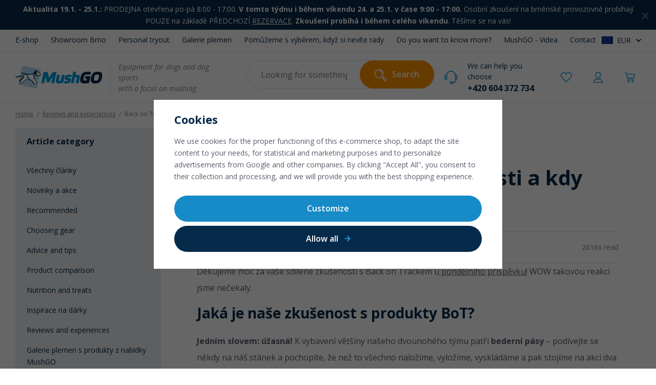

--- FILE ---
content_type: text/html; charset=UTF-8
request_url: https://www.mushgo.eu/article/143/back-on-track-nase-zkusenosti-a-kdy-nosit/
body_size: 39936
content:
<!DOCTYPE html>


                     
    
         
            


<html class="no-js lang-en" lang="en">
<head>
   <meta charset="utf-8">
   
      <meta name="author" content="MushGO">
   

   <meta name="web_author" content="wpj.cz">

   
      <meta name="description" content="Naším posláním a cílem je vám pomoci s výběrem toho správného vybavení pro mushing, canicross, dogtrekking, agility a další. Vybíráme napříč značkami jak pro vašeho psa, tak pro vás.">
   

         <meta name="viewport" content="width=device-width, initial-scale=1">
   
   <meta property="og:title" content="Back on Track - naše zkušenosti a kdy nosit - E-shop MushGO">
      
   <meta property="og:image" content="https://data.mushgo.cz/data/tmp/0/6/50436_0.jpg?1647421099_1">

   <meta property="og:url" content="https://www.mushgo.eu/article/143/back-on-track-nase-zkusenosti-a-kdy-nosit/">
   <meta property="og:type" content="website">

   
   

   
      <title>Back on Track - naše zkušenosti a kdy nosit - E-shop MushGO</title>
   

   
      
   <link rel="preconnect" href="https://fonts.googleapis.com">
   <link rel="preconnect" href="https://fonts.gstatic.com" crossorigin>
   <link href="https://fonts.googleapis.com/css2?family=Open+Sans:ital,wght@0,400;0,600;0,700;1,400&display=swap" rel="stylesheet">


      
         <link rel="stylesheet" href="https://data.mushgo.cz/web/build/app.5cef0602.css">
         
      
   

   
         

   
               <meta name="robots" content="index, follow">
         

   
         

   
   <link rel="shortcut icon" href="/templates/images/favicon.ico">
   
   
   <link rel="apple-touch-icon" sizes="144x144" href="/templates/images/share/apple-touch-icon.png">
   <link rel="icon" type="image/png" sizes="32x32" href="/templates/images/share/favicon-32x32.png">
   <link rel="icon" type="image/png" sizes="16x16" href="/templates/images/share/favicon-16x16.png">
   <link rel="manifest" href="/templates/images/share/site.webmanifest">
   <meta name="msapplication-TileColor" content="#eaf2f8">
   <meta name="theme-color" content="#ffffff">

   <link rel="search" href="/search/" type="text/html">

   <script src="https://data.mushgo.cz/common/static/js/sentry-6.16.1.min.js"></script>

<script>
   Sentry.init({
      dsn: 'https://bdac53e35b1b4424b35eb8b76bcc2b1a@sentry.wpj.cz/9',
      allowUrls: [
         /www\.mushgo\.eu\//
      ],
      denyUrls: [
         // Facebook flakiness
         /graph\.facebook\.com/i,
         // Facebook blocked
         /connect\.facebook\.net\/en_US\/all\.js/i,
         // Chrome extensions
         /extensions\//i,
         /^chrome:\/\//i,
         /kupshop\.local/i
      ],
      beforeSend(event) {
         if (!/FBA[NV]|PhantomJS|SznProhlizec/.test(window.navigator.userAgent)) {
            return event;
         }
      },
      ignoreErrors: [
         // facebook / ga + disabled cookies
         'fbq is not defined',
         'Can\'t find variable: fbq',
         '_gat is not defined',
         'AW is not defined',
         'Can\'t find variable: AW',
         'url.searchParams.get', // gtm koza
         // localstorage not working in incoginto mode in iOS
         'The quota has been exceeded',
         'QuotaExceededError',
         'Undefined variable: localStorage',
         'localStorage is null',
         'The operation is insecure',
         "Failed to read the 'localStorage'",
         "gtm_",
         "Can't find variable: glami",
      ]
   });

   Sentry.setTag("web", "prod_mushgo_db");
   Sentry.setTag("wbpck", 1);
   Sentry.setTag("adm", 0);
   Sentry.setTag("tpl", "x");
   Sentry.setTag("sentry_v", "6.16.1");
</script>

   <script>
   window.wpj = window.wpj || {};
   wpj.onReady = wpj.onReady || [];
   wpj.jsShop = wpj.jsShop || {events:[]};

   window.dataLayer = window.dataLayer || [];
   function gtag() {
      window.dataLayer.push(arguments);
   }
   window.wpj.cookie_bar_send = true;

   wpj.getCookie = (sKey) => decodeURIComponent(
      document.cookie.replace(
         new RegExp(
            '(?:(?:^|.*;)\\s*' +
            encodeURIComponent(sKey).replace(/[\-\.\+\*]/g, '\\$&') +
            '\\s*\\=\\s*([^;]*).*$)|^.*$'
         ),
         '$1'
      )
   ) || null;

      var consents = wpj.getCookie('cookie-bar')?.split(',');

   if (!(consents instanceof Array)){
      consents = [];
   }

   consents_fields = {
      ad_storage: consents.includes('ad_storage') ? 'granted' : 'denied',
      ad_user_data: consents.includes('ad_storage') ? 'granted' : 'denied',
      ad_personalization: consents.includes('ad_storage') ? 'granted' : 'denied',
      personalization_storage: consents.includes('personalization_and_functionality_storage') ? 'granted' : 'denied',
      functionality_storage: 'granted',
      analytics_storage: consents.includes('analytics_storage') ? 'granted' : 'denied',
   };
   gtag('consent', 'default', consents_fields);

   gtag("set", "ads_data_redaction", true);

   dataLayer.push({
      'event': 'defaultConsent',
      'consents' : consents_fields,
      'version': 'v0'
   });
   </script>

<script>
   wpj.data = wpj.data || { };

      wpj.data.instagram = true;
   
   

   

   
</script>


   

   
   
   
   
          

      

   

        </head>
<body >





   <div id="top"></div>
   
      
                <div class="alert alert-info alert-dismissible text-center infopanel "
        data-infopanel="97"
        data-version="81" data-nosnippet>
               <p><strong>Aktualita 19.1. - 25</strong><strong>.1.:</strong> PRODEJNA otevřena po-pá 8:00 - 17:00. <strong>V tomto týdnu i během víkendu 24. a 25.1. v čase 9:00 - 17:00. </strong>Osobní zkoušení na brněnské provozovně<strong> </strong>probíhají POUZE na základě PŘEDCHOZÍ <a href="http://www.mushgo.cz/brno">REZERVACE</a>. <strong>Zkoušení probíhá i během celého víkendu</strong>. Těšíme se na vás!</p>
                     <button type="button" class="close" data-infopanel-close="97" aria-label="Close">
            <span class="fc lightbox_close"></span>
         </button>
         </div>
   <script>
      var $localInfoPanelsData = {};
      var $infoPanel = null;

      if (window.localStorage.getItem('info_panels')) {
         $localInfoPanelsData = JSON.parse(window.localStorage.getItem('info_panels'));
         $infoPanel = $localInfoPanelsData['info-panel-97'];
      }

      if ($infoPanel && $infoPanel['version'] >= "81") {
         var $infoElements = document.querySelectorAll('[data-infopanel="97"]');
         $infoElements.forEach(element => {
            element.remove();
         });
      }
   </script>
      <div class="header-top container display-flex">
   
<div class="">
    
   <ul class="">
                 <li class=" item-102">
             <a href="/katalog/" >
                 E-shop
             </a>
                        </li>
                 <li class=" item-50">
             <a href="/showroom-brno/" >
                 Showroom Brno
             </a>
                        </li>
                 <li class=" item-51">
             <a href="/personal-tryout/" >
                 Personal tryout
             </a>
                        </li>
                 <li class=" item-108">
             <a href="/clanky/15/galerie-plemen-s-produkty-z-nabidky-mushgo/" >
                 Galerie plemen
             </a>
                        </li>
                 <li class=" item-89">
             <a href="/pomuzeme-s-vyberem-kdyz-si-nevite-rady/" >
                 Pomůžeme s výběrem, když si nevíte rady
             </a>
                        </li>
                 <li class=" item-85">
             <a href="/articles/" >
                 Do you want to know more? 
             </a>
                        </li>
                 <li class=" item-111">
             <a href="/videa/" >
                 MushGO - Videa
             </a>
                        </li>
                 <li class=" item-36">
             <a href="/contact/" >
                 Contact
             </a>
                        </li>
          </ul>

</div>


   
      <div class="header-top-lang">
      <div class="lang-switch" data-lang-switch>
         <div class="lang active lang-en">
                           EUR
                     </div>

                                    <a href="/change-language/cs/" class="lang lang-cs">
                                                         CZK
                                 </a>
                                                                     <a href="/change-language/sk/" class="lang lang-sk">
                                                         EUR
                                 </a>
                           </div>
   </div>
</div>
<header class="header">
   <div class="container display-flex">
      <div class="header-burger header-icon">
         <button type="button" data-toggle="burger">
            <span class="fc icons_burger"></span>
         </button>
      </div>

      <div class="logo">
         <a href="/" title="E-shop MushGO">
            <img src="/templates/images/logo.svg" alt="E-shop MushGO" class="img-responsive">
         </a>
         <p>Equipment for dogs and dog sports<br>with a focus on mushing</p>
      </div>

                  <div class="header-search-inline">
   <form method="get" action="/search/">
      <input type="text" name="search" value="" maxlength="100" class="form-control autocomplete-control"
             placeholder="Looking for something specific?" autocomplete="off" data-search-input>
      <button name="submit" type="submit" value="Search"
              class="btn btn-search fc icons_search" >Search</button>
         </form>
</div>

      <div class="header-phone">
         We can help you choose
         <a href="tel:+420604372734">+420 604 372 734</a>
      </div>

      <div class="header-icons">
         <div class="header-search header-icon">
            <a href="/search/" data-toggle="search">
               <span class="fc icons_search"></span>
            </a>
         </div>

         
         <div class="header-favorite header-icon cart-signin ">
            <a href="/login/">
               <span class="fc icons_heart"></span>
            </a>
         </div>

         <div class="header-login header-icon cart-signin">
            <a href="/login/">
               <span class="fc icons_user"></span>
            </a>
         </div>

         <div class="header-cart header-icon ">
   <a  data-reload="cart-info">
      <span class="fc icons_cart"></span>
   </a>
</div>

<div class="cartbox-focus custom-scrollbar" data-cartbox>
   
      
   <div class="cartbox-alsobought" data-cartbox-alsobought data-url="/cart/">
      <p class="title-default">Aren&#039;t you missing anything?</p>
      <div data-print_alsobought></div>
   </div>
   <div class="cartbox-header">
      <p class="h3">Nákupní košík</p>
      <a href="#" class="fc lightbox_close" data-cartbox-hide>Close</a>
   </div>


   <div class="cartbox-product-list" >
      <div data-reload="cartbox-products">
                     <p class="no-items">No products in shopping cart</p>
               </div>
   </div>


   <div class="cartbox-footer">
      <div data-reload="cartbox-footer">
         
                           

                        
               <div class="price-title">Subtotal
                  <strong class="total-price h3">0 €</strong>

                                 </div>
            

            
   <div class="cartbox-footer-btns">
      <a href="#" data-cartbox-hide>Continue shopping</a>
      <a href="/cart/" class="btn btn-ctr disabled">Do košíku</a>
   </div>

         
      </div>
   </div>
</div>
<div class="cartbox-bg" data-cartbox></div>
<div class="cartbox-overlay" data-cartbox data-cartbox-hide></div>

      </div>
   </div>

   <div class="header-search-outer">
   <div class="header-search-inner" data-search-form>
      <div class="container">
         <form method="get" role="search" action="/search/">
            <input type="text" name="search" value="" maxlength="100" class="form-control autocomplete-control"
                   placeholder="Looking for something specific?" aria-label="Looking for something specific?" autocomplete="off" data-search-input>
            <button name="submit" type="submit" value="Search" class="btn btn-primary btn-block"><span>Search</span></button>
            <button class="search-toggle" data-toggle="search" aria-label="Close"><i class="fc lightbox_close"></i></button>
         </form>
      </div>
   </div>
</div>


   <script id="productSearch" type="text/x-dot-template">
            <div class="container autocomplete-inner">
         
         {{? it.items.Produkty || it.items.Kategorie || it.items.Vyrobci || it.items.Clanky || it.items.Stranky }}

         <div class="autocomplete-wrapper">
            {{? it.items.Kategorie }}
            <div class="autocomplete-categories">
               
               <p class="title-default">All categories</p>
               
               <ul>
                  {{~it.items.Kategorie.items :item :index}}
                  <li data-autocomplete-item="section">
                     <a href="/presmerovat/?type=category&id={{=item.id}}">{{=item.label}}</a>
                  </li>
                  {{~}}
               </ul>
            </div>
            {{?}}

            {{? it.items.Vyrobci }}
            <div class="autocomplete-categories">
               <p class="title-default">Brands</p>
               <ul>
                  {{~it.items.Vyrobci.items :item :index}}
                  <li data-autocomplete-item="section">
                     <a href="/presmerovat/?type=producer&id={{=item.id}}">{{=item.label}}</a>
                  </li>
                  {{~}}
               </ul>
            </div>
            {{?}}

            {{? it.items.Produkty }}
            <div class="autocomplete-products">
               
               <p class="title-default">Products</p>
               
               <ul>
                  {{~it.items.Produkty.items :item :index}}
                  {{? index < 4 }}
                  <li class="autocomplete-product-item" data-autocomplete-item="product">
                     <a href="/presmerovat/?type=product&id={{=item.id}}">
                        <div class="img">
                           {{? item.image }}
                           <img src="{{=item.image}}" alt="{{=item.label}}" class="img-fluid">
                           {{??}}
                           <img src="/common/static/images/no-img.png" alt="{{=item.label}}" class="img-fluid">
                           {{?}}
                        </div>
                        <span class="title">{{=item.label}}</span>
                        
                        
                                                        
                               {{? item.price }}
                               <span class="price">{{=item.price}}</span>
                               {{?}}
                            
                                                    
                        
                     </a>
                  </li>
                  {{?}}
                  {{~}}
               </ul>
            </div>
            {{?}}

            
            <div class="ac-showall d-showall" data-autocomplete-item="show-all">
               <a href="" class="btn btn-primary btn-block">All results</a>
            </div>
            
         </div>

         <div class="autocomplete-side">
            {{? it.items.Clanky }}
            <div class="autocomplete-articles">
               <p class="title-default">Articles</p>
               <ul>
                  {{~it.items.Clanky.items :item :index}}
                  {{? index < 2 }}
                  <li data-autocomplete-item="section">
                     <a href="/presmerovat/?type=article&id={{=item.id}}">
                        {{? item.photo }}
                        <img src="{{=item.photo}}" alt="{{=item.label}}" width="200" height="143" class="img-fluid">
                        {{?}}
                        {{=item.label}}
                     </a>
                  </li>
                  {{?}}
                  {{~}}
               </ul>
            </div>
            {{?}}
            {{? it.items.Stranky }}
            <div class="autocomplete-pages">
               <p class="title-default">Ostatní</p>
               <ul>
                  {{~it.items.Stranky.items :item :index}}
                  <li data-autocomplete-item="section">
                     <a href="{{=item.url}}">
                        {{=item.label}}
                     </a>
                  </li>
                  {{~}}
               </ul>
            </div>
            {{?}}
            
            <div class="ac-showall resp-showall" data-autocomplete-item="show-all">
               <a href="" class="btn btn-primary btn-block">All results</a>
            </div>
            
         </div>

         

         {{??}}
         <div class="autocomplete-noresult">
            <p>
               
               No results
               
            </p>
         </div>
         {{?}}
         
      </div>
   </script>



      <script>
      
      
      wpj.onReady.push(function () {
         $('[data-search-input]').productSearch({
                           preload: "/_shop/search-preload/",
                        
         });
      });
            
   </script>


</header>
   
   
      <main class="main container " >
         
   <ul class="breadcrumbs ">
                           <li><a href="/" title="Back to home">Home</a></li>
                                       <li><a href="/articles/8/reviews-and-experiences/" title="Back to Reviews and experiences">Reviews and experiences</a></li>
                                       <li class="active">Back on Track - naše zkušenosti a kdy nosit</li>
                     </ul>


         <div class="row">
            <div class="col-xxs-3 sections-wrapper">
               
   <div class="articles-sections">
   <h3>Article category</h3>
   <a href="/articles/" class="section ">Všechny články</a>
         <a href="/articles/19/"
         class=" section">
         Novinky a akce
      </a>
         <a href="/articles/7/"
         class=" section">
         Recommended
      </a>
         <a href="/articles/12/"
         class=" section">
         Choosing gear
      </a>
         <a href="/articles/13/"
         class=" section">
         Advice and tips
      </a>
         <a href="/articles/10/"
         class=" section">
         Product comparison
      </a>
         <a href="/articles/11/"
         class=" section">
         Nutrition and treats
      </a>
         <a href="/articles/20/"
         class=" section">
         Inspirace na dárky
      </a>
         <a href="/articles/8/"
         class=" section">
         Reviews and experiences
      </a>
         <a href="/articles/15/"
         class=" section">
         Galerie plemen s produkty z nabídky MushGO
      </a>
         <a href="/articles/9/"
         class=" section">
         Events
      </a>
         <a href="/articles/17/"
         class=" section">
         Historie MushGO
      </a>
         <a href="/articles/18/"
         class=" section">
         Archiv
      </a>
   </div>


   <div class="articles-sections articles-tags">
      <h3>Article topics</h3>

      <div>
                     <a href="/articles/tag/40/gadgets-and-trinkets/" class="section">
               #gadgets and trinkets
               <span class="count">(9)</span>
            </a>
                                 <a href="/articles/tag/20/leashes/" class="section">
               #leashes
               <span class="count">(9)</span>
            </a>
                                 <a href="/articles/tag/41/treats/" class="section">
               #treats
               <span class="count">(8)</span>
            </a>
                                 <a href="/articles/tag/43/food-supplements/" class="section">
               #food supplements
               <span class="count">(7)</span>
            </a>
                                 <a href="/articles/tag/34/life-jackets/" class="section">
               #life jackets
               <span class="count">(6)</span>
            </a>
                           <div data-more-tags>
                                       <a href="/articles/tag/2/training/" class="section">
               #training
               <span class="count">(5)</span>
            </a>
                                 <a href="/articles/tag/8/harnesses/" class="section">
               #harnesses
               <span class="count">(5)</span>
            </a>
                                 <a href="/articles/tag/61/obleceni-pro-lidi/" class="section">
               #oblečení pro lidi
               <span class="count">(4)</span>
            </a>
                                 <a href="/articles/tag/5/belts/" class="section">
               #belts
               <span class="count">(3)</span>
            </a>
                                 <a href="/articles/tag/62/obojky/" class="section">
               #obojky
               <span class="count">(3)</span>
            </a>
                                 <a href="/articles/tag/6/how-to-choose/" class="section">
               #how to choose
               <span class="count">(21)</span>
            </a>
                                 <a href="/articles/tag/35/cooling-jackets/" class="section">
               #cooling jackets
               <span class="count">(2)</span>
            </a>
                                 <a href="/articles/tag/29/raincoats/" class="section">
               #raincoats
               <span class="count">(10)</span>
            </a>
                                 <a href="/articles/tag/60/hracky/" class="section">
               #hračky
               <span class="count">(10)</span>
            </a>
                                 <a href="/articles/tag/58/back-on-track/" class="section">
               #Back on Track
               <span class="count">(10)</span>
            </a>
                                 <a href="/articles/tag/48/bathrobes/" class="section">
               #bathrobes
               <span class="count">(1)</span>
            </a>
                                 <a href="/articles/tag/57/puppy/" class="section">
               #puppy
               <span class="count">(1)</span>
            </a>
                                 <a href="/articles/tag/39/dog-backpacks/" class="section">
               #dog backpacks
               <span class="count">(1)</span>
            </a>
                                 <a href="/articles/tag/36/booties/" class="section">
               #booties
               <span class="count">(1)</span>
            </a>
                           </div>
               <a href="" data-opener="[data-more-tags]">
                  <span class="more">More topics</span>
                  <span class="less">Fewer topics</span>
                  <span class="fc icons_caret-down"></span>
               </a>
                           </div>
   </div>

<script>
   wpj.onReady.push(function() {
      wpj.domUtils.initOpeners();
   });
</script>


                   <div class="sidebar-sections" data-sidesections><ul class="list-unstyled pos-rel"><li class="sidebar-navitem section_585" data-sidesections-navitem><span class="navitem-trigger" data-sidesections-trigger-root></span><a href="/harnesses-for-dogs_k585/" class="navlink"><span>Harnesses</span></a><ul class="list-unstyled"><li class="section_653 nav-item has-submenu"><span class="fc icons_plus" data-sidesections-trigger></span><a href="/harnesses-for-dogs_k585/short-harnesses-for-walking-and-pulling-for-dogs_k653/" class="navlink"> Walking and pulling </a><ul class="list-unstyled"><li class="section_654 nav-item "><a href="/harnesses-for-dogs_k585/short-harnesses-for-walking-and-pulling-for-dogs_k653/dog-harnesses-for-easy-control_k654/" class="navlink"> For easy control </a></li><li class="section_655 nav-item "><a href="/harnesses-for-dogs_k585/short-harnesses-for-walking-and-pulling-for-dogs_k653/dog-harnesses-with-adjustable-collar_k655/" class="navlink"> With adjustable collar </a></li><li class="section_743 nav-item "><a href="/harnesses-for-dogs_k585/short-harnesses-for-walking-and-pulling-for-dogs_k653/dog-harnesses-for-light-pull_k743/" class="navlink"> For light pull </a></li><li class="section_1053 nav-item "><a href="/postroje-pro-psy_k585/tribodove-postroje-pro-psy_k902/" class="navlink"> Tříbodové </a></li><li class="section_1044 nav-item "><a href="/harnesses-for-dogs_k585/short-harnesses-for-walking-and-pulling-for-dogs_k653/postroje-pro-psy-na-obrany_k1044/" class="navlink"> Na obrany </a></li><li class="section_656 nav-item "><a href="/harnesses-for-dogs_k585/short-harnesses-for-walking-and-pulling-for-dogs_k653/dog-harnesses-for-puppies_k656/" class="navlink"> For puppies </a></li></ul></li><li class="section_902 nav-item has-submenu"><span class="fc icons_plus" data-sidesections-trigger></span><a href="/harnesses-for-dogs_k585/three-point-harnesses-for-dogs_k902/" class="navlink"> Three-point </a><ul class="list-unstyled"><li class="section_1049 nav-item "><a href="/harnesses-for-dogs_k585/three-point-harnesses-for-dogs_k902/postroje-na-prekazkove-zavody-pro-psy_k1049/" class="navlink"> Na překážkové závody </a></li><li class="section_1050 nav-item "><a href="/harnesses-for-dogs_k585/three-point-harnesses-for-dogs_k902/postroje-pro-psy-proti-vyvleknuti_k1050/" class="navlink"> Pro útěkáře </a></li><li class="section_1051 nav-item "><a href="/harnesses-for-dogs_k585/three-point-harnesses-for-dogs_k902/postroje-do-hor-a-podpurne-postroje-pro-psy_k1051/" class="navlink"> Pro přizvednutí psa </a></li><li class="section_1052 nav-item "><a href="/harnesses-for-dogs_k585/three-point-harnesses-for-dogs_k902/postroje-pro-psy-s-rozepinacim-krkem_k1052/" class="navlink"> S rozepínacím krkem </a></li></ul></li><li class="section_590 nav-item has-submenu"><span class="fc icons_plus" data-sidesections-trigger></span><a href="/harnesses-for-dogs_k585/long-pulling-harnesses-for-dogs_k590/" class="navlink"> Long pulling harnesses </a><ul class="list-unstyled"><li class="section_594 nav-item "><a href="/harnesses-for-dogs_k585/long-pulling-harnesses-for-dogs_k590/x-back-harnesses-for-dogs_k594/" class="navlink"> X-back </a></li><li class="section_591 nav-item "><a href="/harnesses-for-dogs_k585/long-pulling-harnesses-for-dogs_k590/h-back-and-adjustable-harnesses-for-dogs_k591/" class="navlink"> H-back and adjustable </a></li><li class="section_595 nav-item "><a href="/harnesses-for-dogs_k585/long-pulling-harnesses-for-dogs_k590/stick-freight-harnesses-for-dogs_k595/" class="navlink"> Stick + freight </a></li><li class="section_593 nav-item "><a href="/harnesses-for-dogs_k585/long-pulling-harnesses-for-dogs_k590/pulka-harnesses-for-dogs_k593/" class="navlink"> Pulka harnesses </a></li><li class="section_1045 nav-item "><a href="/harnesses-for-dogs_k585/long-pulling-harnesses-for-dogs_k590/polodlouhe-postroje-pro-psy_k1045/" class="navlink"> Polodlouhé </a></li></ul></li><li class="section_901 nav-item has-submenu"><span class="fc icons_plus" data-sidesections-trigger></span><a href="/harnesses-for-dogs_k585/car-harnesses-for-dogs_k901/" class="navlink"> Car harnesses </a><ul class="list-unstyled"><li class="section_1046 nav-item "><a href="/harnesses-for-dogs_k585/car-harnesses-for-dogs_k901/bezpecnostni-postroje-pro-psy-do-auta_k1046/" class="navlink"> Bezpečnostní </a></li><li class="section_1047 nav-item "><a href="/harnesses-for-dogs_k585/car-harnesses-for-dogs_k901/cestovni-postroje-pro-psy-do-auta_k1047/" class="navlink"> Cestovní </a></li></ul></li><li class="section_815 nav-item "><a href="/harnesses-for-dogs_k585/spare-parts-for-harnesses_k815/" class="navlink"> Spare parts </a></li></ul><div class="menu-box"><ul class="list-unstyled"><li class="section_653"><a href="/harnesses-for-dogs_k585/short-harnesses-for-walking-and-pulling-for-dogs_k653/"><span class="fc icons_arrow-next"></span> Walking and pulling </a></li><li class="section_902"><a href="/harnesses-for-dogs_k585/three-point-harnesses-for-dogs_k902/"><span class="fc icons_arrow-next"></span> Three-point </a></li><li class="section_590"><a href="/harnesses-for-dogs_k585/long-pulling-harnesses-for-dogs_k590/"><span class="fc icons_arrow-next"></span> Long pulling harnesses </a></li><li class="section_901"><a href="/harnesses-for-dogs_k585/car-harnesses-for-dogs_k901/"><span class="fc icons_arrow-next"></span> Car harnesses </a></li><li class="section_815"><a href="/harnesses-for-dogs_k585/spare-parts-for-harnesses_k815/"><span class="fc icons_arrow-next"></span> Spare parts </a></li></ul></div></li><li class="sidebar-navitem section_605" data-sidesections-navitem><span class="navitem-trigger" data-sidesections-trigger-root></span><a href="/dog-leashes_k605/" class="navlink"><span>Leashes</span></a><ul class="list-unstyled"><li class="section_606 nav-item has-submenu"><span class="fc icons_plus" data-sidesections-trigger></span><a href="/dog-leashes_k605/shock-absorbing-leashes-for-dogs_k606/" class="navlink"> Shock-absorbing </a><ul class="list-unstyled"><li class="section_755 nav-item "><a href="/dog-leashes_k605/shock-absorbing-leashes-for-dogs_k606/shock-absorbing-leashes-for-one-dog_k755/" class="navlink"> For one dog </a></li><li class="section_757 nav-item "><a href="/dog-leashes_k605/shock-absorbing-leashes-for-dogs_k606/shock-absorbing-leashes-for-two-dogs_k757/" class="navlink"> For two dogs </a></li><li class="section_607 nav-item "><a href="/dog-leashes_k605/shock-absorbing-leashes-for-dogs_k606/accessories-to-shock-absorbing-leashes-neck-lines-and-couplers-for-dogs_k607/" class="navlink"> Neck lines and couplers </a></li><li class="section_798 nav-item "><a href="/dog-leashes_k605/shock-absorbing-leashes-for-dogs_k606/shock-absorbing-leashes-for-small-dogs_k798/" class="navlink"> For small dogs </a></li><li class="section_756 nav-item "><a href="/dog-leashes_k605/shock-absorbing-leashes-for-dogs_k606/shock-absorbing-leashes-for-large-dogs_k756/" class="navlink"> For large dogs </a></li></ul></li><li class="section_659 nav-item has-submenu"><span class="fc icons_plus" data-sidesections-trigger></span><a href="/dog-leashes_k605/dog-leashes-with-handle_k659/" class="navlink"> With handle </a><ul class="list-unstyled"><li class="section_967 nav-item "><a href="/dog-leashes_k605/dog-leashes-with-handle_k659/dog-leashes-with-padded-handle_k967/" class="navlink"> Padded handle </a></li><li class="section_968 nav-item "><a href="/dog-leashes_k605/dog-leashes-with-handle_k659/dog-leashes-with-thin-webbing-handle_k968/" class="navlink"> Thin handle </a></li><li class="section_969 nav-item "><a href="/dog-leashes_k605/dog-leashes-with-handle_k659/flat-webbing-dog-leashes_k969/" class="navlink"> Flat </a></li><li class="section_970 nav-item "><a href="/dog-leashes_k605/dog-leashes-with-handle_k659/rope-dog-leashes-with-handle_k970/" class="navlink"> Rope </a></li><li class="section_971 nav-item "><a href="/dog-leashes_k605/dog-leashes-with-handle_k659/dog-leashes-with-handle-and-traffic-handle_k971/" class="navlink"> Traffic handle </a></li></ul></li><li class="section_753 nav-item "><a href="/dog-leashes_k605/switch-and-double-ended-leashes-for-dogs_k753/" class="navlink"> Switch and double ended </a></li><li class="section_838 nav-item "><a href="/dog-leashes_k605/dog-leashes-with-adjustable-length_k838/" class="navlink"> Adjustable </a></li><li class="section_840 nav-item "><a href="/dog-leashes_k605/multipurpose-leashes-for-dogs_k840/" class="navlink"> Multipurpose </a></li><li class="section_794 nav-item "><a href="/dog-leashes_k605/dog-leashes-for-agility_k794/" class="navlink"> Agility </a></li><li class="section_758 nav-item "><a href="/dog-leashes_k605/tracking-leashes-for-dogs_k758/" class="navlink"> Tracking </a></li><li class="section_904 nav-item "><a href="/dog-leashes_k605/short-training-leashes-for-dogs_k904/" class="navlink"> Training </a></li><li class="section_832 nav-item "><a href="/dog-leashes_k605/couplers-for-dogs_k832/" class="navlink"> Couplers </a></li><li class="section_796 nav-item "><a href="/dog-leashes_k605/safety-car-tethers-for-dogs_k796/" class="navlink"> Car safety </a></li></ul><div class="menu-box"><ul class="list-unstyled"><li class="section_606"><a href="/dog-leashes_k605/shock-absorbing-leashes-for-dogs_k606/"><span class="fc icons_arrow-next"></span> Shock-absorbing </a></li><li class="section_659"><a href="/dog-leashes_k605/dog-leashes-with-handle_k659/"><span class="fc icons_arrow-next"></span> With handle </a></li><li class="section_753"><a href="/dog-leashes_k605/switch-and-double-ended-leashes-for-dogs_k753/"><span class="fc icons_arrow-next"></span> Switch and double ended </a></li><li class="section_838"><a href="/dog-leashes_k605/dog-leashes-with-adjustable-length_k838/"><span class="fc icons_arrow-next"></span> Adjustable </a></li><li class="section_840"><a href="/dog-leashes_k605/multipurpose-leashes-for-dogs_k840/"><span class="fc icons_arrow-next"></span> Multipurpose </a></li><li class="section_794"><a href="/dog-leashes_k605/dog-leashes-for-agility_k794/"><span class="fc icons_arrow-next"></span> Agility </a></li><li class="section_758"><a href="/dog-leashes_k605/tracking-leashes-for-dogs_k758/"><span class="fc icons_arrow-next"></span> Tracking </a></li><li class="section_904"><a href="/dog-leashes_k605/short-training-leashes-for-dogs_k904/"><span class="fc icons_arrow-next"></span> Training </a></li><li class="section_832"><a href="/dog-leashes_k605/couplers-for-dogs_k832/"><span class="fc icons_arrow-next"></span> Couplers </a></li><li class="section_796"><a href="/dog-leashes_k605/safety-car-tethers-for-dogs_k796/"><span class="fc icons_arrow-next"></span> Car safety </a></li></ul></div></li><li class="sidebar-navitem section_548" data-sidesections-navitem><span class="navitem-trigger" data-sidesections-trigger-root></span><a href="/dog-collars_k548/" class="navlink"><span>Collars</span></a><ul class="list-unstyled"><li class="section_648 nav-item "><a href="/dog-collars_k548/unbuckling-collars-for-dogs_k648/" class="navlink"> Unbuckling </a></li><li class="section_776 nav-item "><a href="/dog-collars_k548/safety-collars-for-dogs_k776/" class="navlink"> Safety collars </a></li><li class="section_549 nav-item "><a href="/dog-collars_k548/martingale-collars-for-dogs_k549/" class="navlink"> Martingales </a></li><li class="section_589 nav-item "><a href="/dog-collars_k548/standard-dog-collars_k589/" class="navlink"> Standard </a></li><li class="section_737 nav-item "><a href="/dog-collars_k548/dog-collars-for-puppies_k737/" class="navlink"> For puppies </a></li><li class="section_551 nav-item "><a href="/dog-collars_k548/padded-collars-for-dogs_k551/" class="navlink"> Padded </a></li><li class="section_550 nav-item "><a href="/dog-collars_k548/high-visibility-collars-for-dogs_k550/" class="navlink"> High visibility </a></li><li class="section_580 nav-item "><a href="/dog-collars_k548/led-collars-for-dogs_k580/" class="navlink"> LED </a></li></ul><div class="menu-box"><ul class="list-unstyled"><li class="section_648"><a href="/dog-collars_k548/unbuckling-collars-for-dogs_k648/"><span class="fc icons_arrow-next"></span> Unbuckling </a></li><li class="section_776"><a href="/dog-collars_k548/safety-collars-for-dogs_k776/"><span class="fc icons_arrow-next"></span> Safety collars </a></li><li class="section_549"><a href="/dog-collars_k548/martingale-collars-for-dogs_k549/"><span class="fc icons_arrow-next"></span> Martingales </a></li><li class="section_589"><a href="/dog-collars_k548/standard-dog-collars_k589/"><span class="fc icons_arrow-next"></span> Standard </a></li><li class="section_737"><a href="/dog-collars_k548/dog-collars-for-puppies_k737/"><span class="fc icons_arrow-next"></span> For puppies </a></li><li class="section_551"><a href="/dog-collars_k548/padded-collars-for-dogs_k551/"><span class="fc icons_arrow-next"></span> Padded </a></li><li class="section_550"><a href="/dog-collars_k548/high-visibility-collars-for-dogs_k550/"><span class="fc icons_arrow-next"></span> High visibility </a></li><li class="section_580"><a href="/dog-collars_k548/led-collars-for-dogs_k580/"><span class="fc icons_arrow-next"></span> LED </a></li></ul></div></li><li class="sidebar-navitem section_504" data-sidesections-navitem><span class="navitem-trigger" data-sidesections-trigger-root></span><a href="/dog-jackets-and-braces_k504/" class="navlink"><span>Dog jackets and braces</span></a><ul class="list-unstyled"><li class="section_525 nav-item "><a href="/dog-jackets-and-braces_k504/back-on-track-mesh-coats-for-dogs_k525/" class="navlink"> Back on Track mesh coats </a></li><li class="section_529 nav-item "><a href="/dog-jackets-and-braces_k504/raincoats-for-dogs_k529/" class="navlink"> Raincoats </a></li><li class="section_972 nav-item "><a href="/dog-jackets-and-braces_k504/three-season-dog-jackets_k972/" class="navlink"> 3-season jackets </a></li><li class="section_527 nav-item "><a href="/dog-jackets-and-braces_k504/insulated-winter-jackets-for-dogs_k527/" class="navlink"> Winter jackets </a></li><li class="section_562 nav-item "><a href="/dog-jackets-and-braces_k504/jumpers-for-dogs_k562/" class="navlink"> Jumpers </a></li><li class="section_1036 nav-item "><a href="/dog-jackets-and-braces_k504/overaly-pro-psy_k1036/" class="navlink"> Overaly </a></li><li class="section_650 nav-item "><a href="/dog-jackets-and-braces_k504/life-jackets-for-dogs_k650/" class="navlink"> Life jackets </a></li><li class="section_905 nav-item "><a href="/dog-jackets-and-braces_k504/dog-bathrobes_k905/" class="navlink"> Bathrobes </a></li><li class="section_893 nav-item "><a href="/dog-jackets-and-braces_k504/cooling-vests-for-dogs_k893/" class="navlink"> Cooling vests </a></li><li class="section_505 nav-item "><a href="/dog-jackets-and-braces_k504/high-visibility-and-hunting-vests-for-dogs_k505/" class="navlink"> Reflective vests </a></li><li class="section_974 nav-item has-submenu"><span class="fc icons_plus" data-sidesections-trigger></span><a href="/dog-jackets-and-braces_k504/dog-gaiters-braces-and-shirts_k974/" class="navlink"> Gaiters, braces and shirts </a><ul class="list-unstyled"><li class="section_973 nav-item "><a href="/dog-jackets-and-braces_k504/dog-gaiters-braces-and-shirts_k974/dog-bandanas-and-neck-gaiters_k973/" class="navlink"> Bandanas and neck gaiters </a></li><li class="section_586 nav-item "><a href="/dog-jackets-and-braces_k504/dog-gaiters-braces-and-shirts_k974/harness-shirts-for-dogs_k586/" class="navlink"> Harness shirts </a></li><li class="section_510 nav-item "><a href="/dog-jackets-and-braces_k504/dog-gaiters-braces-and-shirts_k974/braces-and-wraps-for-dogs_k510/" class="navlink"> Braces and wraps </a></li></ul></li><li class="section_1037 nav-item "><a href="/dog-jackets-and-braces_k504/prislusenstvi-k-deckam_k1037/" class="navlink"> Příslušenství </a></li></ul><div class="menu-box"><ul class="list-unstyled"><li class="section_525"><a href="/dog-jackets-and-braces_k504/back-on-track-mesh-coats-for-dogs_k525/"><span class="fc icons_arrow-next"></span> Back on Track mesh coats </a></li><li class="section_529"><a href="/dog-jackets-and-braces_k504/raincoats-for-dogs_k529/"><span class="fc icons_arrow-next"></span> Raincoats </a></li><li class="section_972"><a href="/dog-jackets-and-braces_k504/three-season-dog-jackets_k972/"><span class="fc icons_arrow-next"></span> 3-season jackets </a></li><li class="section_527"><a href="/dog-jackets-and-braces_k504/insulated-winter-jackets-for-dogs_k527/"><span class="fc icons_arrow-next"></span> Winter jackets </a></li><li class="section_562"><a href="/dog-jackets-and-braces_k504/jumpers-for-dogs_k562/"><span class="fc icons_arrow-next"></span> Jumpers </a></li><li class="section_1036"><a href="/dog-jackets-and-braces_k504/overaly-pro-psy_k1036/"><span class="fc icons_arrow-next"></span> Overaly </a></li><li class="section_650"><a href="/dog-jackets-and-braces_k504/life-jackets-for-dogs_k650/"><span class="fc icons_arrow-next"></span> Life jackets </a></li><li class="section_905"><a href="/dog-jackets-and-braces_k504/dog-bathrobes_k905/"><span class="fc icons_arrow-next"></span> Bathrobes </a></li><li class="section_893"><a href="/dog-jackets-and-braces_k504/cooling-vests-for-dogs_k893/"><span class="fc icons_arrow-next"></span> Cooling vests </a></li><li class="section_505"><a href="/dog-jackets-and-braces_k504/high-visibility-and-hunting-vests-for-dogs_k505/"><span class="fc icons_arrow-next"></span> Reflective vests </a></li><li class="section_974"><a href="/dog-jackets-and-braces_k504/dog-gaiters-braces-and-shirts_k974/"><span class="fc icons_arrow-next"></span> Gaiters, braces and shirts </a></li><li class="section_1037"><a href="/dog-jackets-and-braces_k504/prislusenstvi-k-deckam_k1037/"><span class="fc icons_arrow-next"></span> Příslušenství </a></li></ul></div></li><li class="sidebar-navitem section_730" data-sidesections-navitem><span class="navitem-trigger" data-sidesections-trigger-root></span><a href="/activity-belts_k730/" class="navlink"><span>Belts</span></a><ul class="list-unstyled"><li class="section_738 nav-item "><a href="/activity-belts_k730/belts-with-a-pull-over-backside_k738/" class="navlink"> Pull over backside </a></li><li class="section_739 nav-item "><a href="/activity-belts_k730/belts-with-a-pull-over-lower-back_k739/" class="navlink"> Pull over lower back </a></li><li class="section_825 nav-item "><a href="/activity-belts_k730/belts-with-detachable-leg-loops_k825/" class="navlink"> Detachable leg loops </a></li><li class="section_740 nav-item "><a href="/activity-belts_k730/belts-without-leg-loops_k740/" class="navlink"> Belts </a></li><li class="section_731 nav-item "><a href="/activity-belts_k730/belt-accessories_k731/" class="navlink"> Accessories </a></li></ul><div class="menu-box"><ul class="list-unstyled"><li class="section_738"><a href="/activity-belts_k730/belts-with-a-pull-over-backside_k738/"><span class="fc icons_arrow-next"></span> Pull over backside </a></li><li class="section_739"><a href="/activity-belts_k730/belts-with-a-pull-over-lower-back_k739/"><span class="fc icons_arrow-next"></span> Pull over lower back </a></li><li class="section_825"><a href="/activity-belts_k730/belts-with-detachable-leg-loops_k825/"><span class="fc icons_arrow-next"></span> Detachable leg loops </a></li><li class="section_740"><a href="/activity-belts_k730/belts-without-leg-loops_k740/"><span class="fc icons_arrow-next"></span> Belts </a></li><li class="section_731"><a href="/activity-belts_k730/belt-accessories_k731/"><span class="fc icons_arrow-next"></span> Accessories </a></li></ul></div></li><li class="sidebar-navitem section_601" data-sidesections-navitem><span class="navitem-trigger" data-sidesections-trigger-root></span><a href="/dogs-boots-and-paw-care_k601/" class="navlink"><span>Boots</span></a><ul class="list-unstyled"><li class="section_603 nav-item "><a href="/dogs-boots-and-paw-care_k601/dog-boots-off-snow_k603/" class="navlink"> Off snow </a></li><li class="section_602 nav-item "><a href="/dogs-boots-and-paw-care_k601/dog-boots-on-snow_k602/" class="navlink"> On snow </a></li><li class="section_723 nav-item "><a href="/dogs-boots-and-paw-care_k601/waterproof-dog-boots_k723/" class="navlink"> Waterproof </a></li><li class="section_1043 nav-item "><a href="/dogs-boots-and-paw-care_k601/vysoke-boticky_k1043/" class="navlink"> Vysoké </a></li><li class="section_884 nav-item "><a href="/dogs-boots-and-paw-care_k601/dog-boots-with-sole_k884/" class="navlink"> With sole </a></li><li class="section_1042 nav-item "><a href="/dogs-boots-and-paw-care_k601/boticky-regeneracni-a-na-doma_k1042/" class="navlink"> Regenerační a na doma </a></li><li class="section_814 nav-item "><a href="/dogs-boots-and-paw-care_k601/dog-paw-ointments_k814/" class="navlink"> Paw ointments </a></li></ul><div class="menu-box"><ul class="list-unstyled"><li class="section_603"><a href="/dogs-boots-and-paw-care_k601/dog-boots-off-snow_k603/"><span class="fc icons_arrow-next"></span> Off snow </a></li><li class="section_602"><a href="/dogs-boots-and-paw-care_k601/dog-boots-on-snow_k602/"><span class="fc icons_arrow-next"></span> On snow </a></li><li class="section_723"><a href="/dogs-boots-and-paw-care_k601/waterproof-dog-boots_k723/"><span class="fc icons_arrow-next"></span> Waterproof </a></li><li class="section_1043"><a href="/dogs-boots-and-paw-care_k601/vysoke-boticky_k1043/"><span class="fc icons_arrow-next"></span> Vysoké </a></li><li class="section_884"><a href="/dogs-boots-and-paw-care_k601/dog-boots-with-sole_k884/"><span class="fc icons_arrow-next"></span> With sole </a></li><li class="section_1042"><a href="/dogs-boots-and-paw-care_k601/boticky-regeneracni-a-na-doma_k1042/"><span class="fc icons_arrow-next"></span> Regenerační a na doma </a></li><li class="section_814"><a href="/dogs-boots-and-paw-care_k601/dog-paw-ointments_k814/"><span class="fc icons_arrow-next"></span> Paw ointments </a></li></ul></div></li><li class="sidebar-navitem section_608" data-sidesections-navitem><span class="navitem-trigger" data-sidesections-trigger-root></span><a href="/carabiners-lines-and-stake-outs_k608/" class="navlink"><span>Carabiners, lines and stake-outs</span></a><ul class="list-unstyled"><li class="section_684 nav-item has-submenu"><span class="fc icons_plus" data-sidesections-trigger></span><a href="/carabiners-lines-and-stake-outs_k608/carabiners-and-bolt-snaps_k684/" class="navlink"> Carabiners </a><ul class="list-unstyled"><li class="section_811 nav-item "><a href="/carabiners-lines-and-stake-outs_k608/carabiners-and-bolt-snaps_k684/quick-release-snap-hooks_k811/" class="navlink"> Quick release </a></li><li class="section_685 nav-item "><a href="/carabiners-lines-and-stake-outs_k608/carabiners-and-bolt-snaps_k684/carabiners-for-leashes-and-neck-lines_k685/" class="navlink"> For leashes and neck lines </a></li><li class="section_689 nav-item "><a href="/karabiny-pro-sprezeni/" class="navlink"> Carabiners </a></li><li class="section_876 nav-item "><a href="/carabiners-lines-and-stake-outs_k608/carabiners-and-bolt-snaps_k684/metal-fasteners-carabiners-and-swivel-bolt-snaps_k876/" class="navlink"> Metal fasteners </a></li></ul></li><li class="section_609 nav-item has-submenu"><span class="fc icons_plus" data-sidesections-trigger></span><a href="/carabiners-lines-and-stake-outs_k608/pulling-lines_k609/" class="navlink"> Tažné šňůřy </a><ul class="list-unstyled"><li class="section_611 nav-item "><a href="/carabiners-lines-and-stake-outs_k608/pulling-lines_k609/tow-lines_k611/" class="navlink"> Tow lines </a></li><li class="section_612 nav-item "><a href="/carabiners-lines-and-stake-outs_k608/pulling-lines_k609/tug-lines-and-fork-lines_k612/" class="navlink"> Tug lines and fork lines </a></li><li class="section_610 nav-item "><a href="/carabiners-lines-and-stake-outs_k608/pulling-lines_k609/neck-lines_k610/" class="navlink"> Neck lines </a></li><li class="section_733 nav-item "><a href="/carabiners-lines-and-stake-outs_k608/pulling-lines_k609/backup-lines_k733/" class="navlink"> Backup </a></li><li class="section_718 nav-item "><a href="/carabiners-lines-and-stake-outs_k608/pulling-lines_k609/shock-absorbing-leashes_k718/" class="navlink"> Shock-absorbing leashes </a></li><li class="section_688 nav-item "><a href="/karabiny-pro-sprezeni" class="navlink"> For sledding </a></li></ul></li><li class="section_686 nav-item has-submenu"><span class="fc icons_plus" data-sidesections-trigger></span><a href="/carabiners-lines-and-stake-outs_k608/stake-outs_k686/" class="navlink"> Stake-outs </a><ul class="list-unstyled"><li class="section_748 nav-item "><a href="/carabiners-lines-and-stake-outs_k608/stake-outs_k686/stake-out-spikes_k748/" class="navlink"> Spikes </a></li><li class="section_687 nav-item "><a href="/carabiners-lines-and-stake-outs_k608/stake-outs_k686/metal-fasteners-carabiners-and-swivel-bolt-snaps_k687/" class="navlink"> Metal fasteners </a></li><li class="section_750 nav-item "><a href="/carabiners-lines-and-stake-outs_k608/stake-outs_k686/stake-out-cables_k750/" class="navlink"> Cables </a></li></ul></li></ul><div class="menu-box"><ul class="list-unstyled"><li class="section_684"><a href="/carabiners-lines-and-stake-outs_k608/carabiners-and-bolt-snaps_k684/"><span class="fc icons_arrow-next"></span> Carabiners </a></li><li class="section_609"><a href="/carabiners-lines-and-stake-outs_k608/pulling-lines_k609/"><span class="fc icons_arrow-next"></span> Tažné šňůřy </a></li><li class="section_686"><a href="/carabiners-lines-and-stake-outs_k608/stake-outs_k686/"><span class="fc icons_arrow-next"></span> Stake-outs </a></li></ul></div></li><li class="sidebar-navitem section_514" data-sidesections-navitem><span class="navitem-trigger" data-sidesections-trigger-root></span><a href="/clothing-for-humans_k514/" class="navlink"><span>Clothing for humans</span></a><ul class="list-unstyled"><li class="section_523 nav-item "><a href="/clothing-for-humans_k514/hats_k523/" class="navlink"> Hats </a></li><li class="section_732 nav-item "><a href="/clothing-for-humans_k514/caps-and-snapbacks_k732/" class="navlink"> Caps </a></li><li class="section_521 nav-item "><a href="/clothing-for-humans_k514/headbands_k521/" class="navlink"> Headbands </a></li><li class="section_539 nav-item "><a href="/clothing-for-humans_k514/scarves-shawls-and-neck-braces-for-humans_k539/" class="navlink"> Scarves, shawls and neck braces </a></li><li class="section_558 nav-item "><a href="/clothing-for-humans_k514/gloves_k558/" class="navlink"> Gloves </a></li><li class="section_516 nav-item has-submenu"><span class="fc icons_plus" data-sidesections-trigger></span><a href="/clothing-for-humans_k514/back-on-track-back-braces-and-pads-for-humans_k516/" class="navlink"> Braces and pads </a><ul class="list-unstyled"><li class="section_541 nav-item "><a href="/clothing-for-humans_k514/back-on-track-back-braces-and-pads-for-humans_k516/back-on-track-neck-braces_k541/" class="navlink"> Neck </a></li><li class="section_536 nav-item "><a href="/clothing-for-humans_k514/back-on-track-back-braces-and-pads-for-humans_k516/back-on-track-elbow-braces_k536/" class="navlink"> Elbows </a></li><li class="section_538 nav-item "><a href="/clothing-for-humans_k514/back-on-track-back-braces-and-pads-for-humans_k516/back-on-track-wrist-braces_k538/" class="navlink"> Wrists </a></li><li class="section_517 nav-item "><a href="/clothing-for-humans_k514/back-on-track-back-braces-and-pads-for-humans_k516/back-on-track-back-braces_k517/" class="navlink"> Back </a></li><li class="section_533 nav-item "><a href="/clothing-for-humans_k514/back-on-track-back-braces-and-pads-for-humans_k516/back-on-track-knee-braces_k533/" class="navlink"> Knees </a></li><li class="section_537 nav-item "><a href="/clothing-for-humans_k514/back-on-track-back-braces-and-pads-for-humans_k516/back-on-track-calf-braces_k537/" class="navlink"> Calves </a></li><li class="section_534 nav-item "><a href="/clothing-for-humans_k514/back-on-track-back-braces-and-pads-for-humans_k516/back-on-track-ankle-braces_k534/" class="navlink"> Ankles </a></li></ul></li><li class="section_560 nav-item "><a href="/clothing-for-humans_k514/t-shirts-tank-tops-turtlenecks_k560/" class="navlink"> T-shirts and turtlenecks </a></li><li class="section_520 nav-item "><a href="/clothing-for-humans_k514/back-on-track-underwear_k520/" class="navlink"> Underwear </a></li><li class="section_519 nav-item "><a href="/clothing-for-humans_k514/back-on-track-lower-body_k519/" class="navlink"> Lower body </a></li><li class="section_518 nav-item "><a href="/clothing-for-humans_k514/back-on-track-base-layers-and-underwear_k518/" class="navlink"> Base layers and underwear </a></li><li class="section_555 nav-item "><a href="/clothing-for-humans_k514/socks-and-insoles_k555/" class="navlink"> Socks </a></li><li class="section_531 nav-item "><a href="/clothing-for-humans_k514/blankets-and-pillows_k531/" class="navlink"> Blankets and pillows </a></li><li class="section_1066 nav-item "><a href="/clothing-for-humans_k514/vesty_k1066/" class="navlink"> Vesty </a></li></ul><div class="menu-box"><ul class="list-unstyled"><li class="section_523"><a href="/clothing-for-humans_k514/hats_k523/"><span class="fc icons_arrow-next"></span> Hats </a></li><li class="section_732"><a href="/clothing-for-humans_k514/caps-and-snapbacks_k732/"><span class="fc icons_arrow-next"></span> Caps </a></li><li class="section_521"><a href="/clothing-for-humans_k514/headbands_k521/"><span class="fc icons_arrow-next"></span> Headbands </a></li><li class="section_539"><a href="/clothing-for-humans_k514/scarves-shawls-and-neck-braces-for-humans_k539/"><span class="fc icons_arrow-next"></span> Scarves, shawls and neck braces </a></li><li class="section_558"><a href="/clothing-for-humans_k514/gloves_k558/"><span class="fc icons_arrow-next"></span> Gloves </a></li><li class="section_516"><a href="/clothing-for-humans_k514/back-on-track-back-braces-and-pads-for-humans_k516/"><span class="fc icons_arrow-next"></span> Braces and pads </a></li><li class="section_560"><a href="/clothing-for-humans_k514/t-shirts-tank-tops-turtlenecks_k560/"><span class="fc icons_arrow-next"></span> T-shirts and turtlenecks </a></li><li class="section_520"><a href="/clothing-for-humans_k514/back-on-track-underwear_k520/"><span class="fc icons_arrow-next"></span> Underwear </a></li><li class="section_519"><a href="/clothing-for-humans_k514/back-on-track-lower-body_k519/"><span class="fc icons_arrow-next"></span> Lower body </a></li><li class="section_518"><a href="/clothing-for-humans_k514/back-on-track-base-layers-and-underwear_k518/"><span class="fc icons_arrow-next"></span> Base layers and underwear </a></li><li class="section_555"><a href="/clothing-for-humans_k514/socks-and-insoles_k555/"><span class="fc icons_arrow-next"></span> Socks </a></li><li class="section_531"><a href="/clothing-for-humans_k514/blankets-and-pillows_k531/"><span class="fc icons_arrow-next"></span> Blankets and pillows </a></li><li class="section_1066"><a href="/clothing-for-humans_k514/vesty_k1066/"><span class="fc icons_arrow-next"></span> Vesty </a></li></ul></div></li><li class="sidebar-navitem section_724" data-sidesections-navitem><span class="navitem-trigger" data-sidesections-trigger-root></span><a href="/packs-and-backpacks-for-dogs_k724/" class="navlink"><span>Packs and backpacks for dogs</span></a><ul class="list-unstyled"><li class="section_725 nav-item "><a href="/packs-and-backpacks-for-dogs_k724/backpacks-for-dogs_k725/" class="navlink"> Backpacks for dogs </a></li><li class="section_975 nav-item "><a href="/packs-and-backpacks-for-dogs_k724/accessories-to-dog-backpacks_k975/" class="navlink"> Accessories </a></li></ul><div class="menu-box"><ul class="list-unstyled"><li class="section_725"><a href="/packs-and-backpacks-for-dogs_k724/backpacks-for-dogs_k725/"><span class="fc icons_arrow-next"></span> Backpacks for dogs </a></li><li class="section_975"><a href="/packs-and-backpacks-for-dogs_k724/accessories-to-dog-backpacks_k975/"><span class="fc icons_arrow-next"></span> Accessories </a></li></ul></div></li><li class="sidebar-navitem section_564" data-sidesections-navitem><span class="navitem-trigger" data-sidesections-trigger-root></span><a href="/gadgets-and-accessories_k564/" class="navlink"><span>Gadgets and accessories</span></a><ul class="list-unstyled"><li class="section_919 nav-item "><a href="/gadgets-and-accessories_k564/clickers-and-reward-signalizers_k919/" class="navlink"> Clickers </a></li><li class="section_707 nav-item "><a href="/gadgets-and-accessories_k564/dog-nail-clippers_k707/" class="navlink"> Kleště na drápky </a></li><li class="section_1039 nav-item "><a href="/gadgets-and-accessories_k564/pece-o-psi-srst_k1039/" class="navlink"> Péče o srst </a></li><li class="section_694 nav-item "><a href="/gadgets-and-accessories_k564/books_k694/" class="navlink"> Books </a></li><li class="section_637 nav-item "><a href="/pamlsky-a-vyziva-pro-psy_k496/pamlskovniky-a-misky_k980/misky-pro-psy_k633/" class="navlink"> Bowls </a></li><li class="section_1040 nav-item "><a href="/gadgets-and-accessories_k564/svitici-obojky-a-svetylka-pro-psy_k1040/" class="navlink"> Svítící obojky a světýlka </a></li><li class="section_760 nav-item "><a href="/gadgets-and-accessories_k564/dog-hair-removing-system-multitalent_k760/" class="navlink"> Dog hair removing system – Multitalent </a></li><li class="section_746 nav-item "><a href="/pamlsky-a-vyziva-pro-psy_k496/pamlskovniky-a-misky_k980/pamlskovniky-aneb-pytliky-na-pamslky_k683/" class="navlink"> Treat bags </a></li><li class="section_571 nav-item "><a href="/gadgets-and-accessories_k564/baking-forms-for-dog-treats_k571/" class="navlink"> Dog treat forms </a></li><li class="section_782 nav-item "><a href="/gadgets-and-accessories_k564/towels_k782/" class="navlink"> Towels </a></li><li class="section_598 nav-item "><a href="/gadgets-and-accessories_k564/poop-bags_k598/" class="navlink"> Poop bags </a></li><li class="section_569 nav-item "><a href="/gadgets-and-accessories_k564/stickers_k569/" class="navlink"> Stickers </a></li><li class="section_566 nav-item "><a href="/gadgets-and-accessories_k564/shade-cloth-for-cars_k566/" class="navlink"> Shade cloth </a></li><li class="section_565 nav-item "><a href="/gadgets-and-accessories_k564/bags_k565/" class="navlink"> Bags </a></li><li class="section_981 nav-item has-submenu"><span class="fc icons_plus" data-sidesections-trigger></span><a href="/gadgets-and-accessories_k564/vybaveni-psi-lekarnicky_k981/" class="navlink"> Psí lékarnička </a><ul class="list-unstyled"><li class="section_1072 nav-item "><a href="/boticky-pro-psy-a-pece-o-tlapky_k601/" class="navlink"> Botičky pro psy </a></li></ul></li><li class="section_983 nav-item "><a href="/gadgets-and-accessories_k564/sluzby_k983/" class="navlink"> Služby </a></li><li class="section_1056 nav-item "><a href="/gadgets-and-accessories_k564/pece-o-psi-drapky_k1056/" class="navlink"> Péče o drápky </a></li><li class="section_1067 nav-item "><a href="/gadgets-and-accessories_k564/vyhrivane-produkty_k1067/" class="navlink"> Vyhřívané produkty </a></li></ul><div class="menu-box"><ul class="list-unstyled"><li class="section_919"><a href="/gadgets-and-accessories_k564/clickers-and-reward-signalizers_k919/"><span class="fc icons_arrow-next"></span> Clickers </a></li><li class="section_707"><a href="/gadgets-and-accessories_k564/dog-nail-clippers_k707/"><span class="fc icons_arrow-next"></span> Kleště na drápky </a></li><li class="section_1039"><a href="/gadgets-and-accessories_k564/pece-o-psi-srst_k1039/"><span class="fc icons_arrow-next"></span> Péče o srst </a></li><li class="section_694"><a href="/gadgets-and-accessories_k564/books_k694/"><span class="fc icons_arrow-next"></span> Books </a></li><li class="section_637"><a href="/pamlsky-a-vyziva-pro-psy_k496/pamlskovniky-a-misky_k980/misky-pro-psy_k633/"><span class="fc icons_arrow-next"></span> Bowls </a></li><li class="section_1040"><a href="/gadgets-and-accessories_k564/svitici-obojky-a-svetylka-pro-psy_k1040/"><span class="fc icons_arrow-next"></span> Svítící obojky a světýlka </a></li><li class="section_760"><a href="/gadgets-and-accessories_k564/dog-hair-removing-system-multitalent_k760/"><span class="fc icons_arrow-next"></span> Dog hair removing system – Multitalent </a></li><li class="section_746"><a href="/pamlsky-a-vyziva-pro-psy_k496/pamlskovniky-a-misky_k980/pamlskovniky-aneb-pytliky-na-pamslky_k683/"><span class="fc icons_arrow-next"></span> Treat bags </a></li><li class="section_571"><a href="/gadgets-and-accessories_k564/baking-forms-for-dog-treats_k571/"><span class="fc icons_arrow-next"></span> Dog treat forms </a></li><li class="section_782"><a href="/gadgets-and-accessories_k564/towels_k782/"><span class="fc icons_arrow-next"></span> Towels </a></li><li class="section_598"><a href="/gadgets-and-accessories_k564/poop-bags_k598/"><span class="fc icons_arrow-next"></span> Poop bags </a></li><li class="section_569"><a href="/gadgets-and-accessories_k564/stickers_k569/"><span class="fc icons_arrow-next"></span> Stickers </a></li><li class="section_566"><a href="/gadgets-and-accessories_k564/shade-cloth-for-cars_k566/"><span class="fc icons_arrow-next"></span> Shade cloth </a></li><li class="section_565"><a href="/gadgets-and-accessories_k564/bags_k565/"><span class="fc icons_arrow-next"></span> Bags </a></li><li class="section_981"><a href="/gadgets-and-accessories_k564/vybaveni-psi-lekarnicky_k981/"><span class="fc icons_arrow-next"></span> Psí lékarnička </a></li><li class="section_983"><a href="/gadgets-and-accessories_k564/sluzby_k983/"><span class="fc icons_arrow-next"></span> Služby </a></li><li class="section_1056"><a href="/gadgets-and-accessories_k564/pece-o-psi-drapky_k1056/"><span class="fc icons_arrow-next"></span> Péče o drápky </a></li><li class="section_1067"><a href="/gadgets-and-accessories_k564/vyhrivane-produkty_k1067/"><span class="fc icons_arrow-next"></span> Vyhřívané produkty </a></li></ul></div></li><li class="sidebar-navitem section_496" data-sidesections-navitem><span class="navitem-trigger" data-sidesections-trigger-root></span><a href="/treats-and-supplements-for-dogs_k496/" class="navlink"><span>Treats and supplements</span></a><ul class="list-unstyled"><li class="section_661 nav-item has-submenu"><span class="fc icons_plus" data-sidesections-trigger></span><a href="/treats-and-supplements-for-dogs_k496/dog-treats_k661/" class="navlink"> Treats </a><ul class="list-unstyled"><li class="section_662 nav-item "><a href="/treats-and-supplements-for-dogs_k496/dog-treats_k661/training-dog-treats_k662/" class="navlink"> For training </a></li><li class="section_826 nav-item "><a href="/treats-and-supplements-for-dogs_k496/dog-treats_k661/freeze-dried-meat-jerky-for-dogs_k826/" class="navlink"> Freeze-dried jerky </a></li><li class="section_693 nav-item "><a href="/treats-and-supplements-for-dogs_k496/dog-treats_k661/meat-jerky-for-dogs_k693/" class="navlink"> Meat jerky </a></li><li class="section_1038 nav-item "><a href="/treats-and-supplements-for-dogs_k496/dog-treats_k661/velke-odmeny-pro-psy_k1038/" class="navlink"> Velké odměny </a></li><li class="section_998 nav-item "><a href="/treats-and-supplements-for-dogs_k496/dog-treats_k661/pastiky-a-kapsicky_k998/" class="navlink"> Paštiky a kapsičky </a></li></ul></li><li class="section_996 nav-item has-submenu"><span class="fc icons_plus" data-sidesections-trigger></span><a href="/treats-and-supplements-for-dogs_k496/konzervy-pastiky-a-vyvary_k996/" class="navlink"> Konzervy, paštiky a vývary </a><ul class="list-unstyled"><li class="section_997 nav-item "><a href="/treats-and-supplements-for-dogs_k496/konzervy-pastiky-a-vyvary_k996/konzervy-pro-psy_k997/" class="navlink"> Konzervy pro psy </a></li><li class="section_992 nav-item "><a href="/treats-and-supplements-for-dogs_k496/konzervy-pastiky-a-vyvary_k996/pastiky-a-kapsicky_k992/" class="navlink"> Paštiky a kapsičky </a></li><li class="section_999 nav-item "><a href="/treats-and-supplements-for-dogs_k496/konzervy-pastiky-a-vyvary_k996/vyvary-a-omacky-pro-psy_k999/" class="navlink"> Vývary a omáčky </a></li></ul></li><li class="section_1000 nav-item has-submenu"><span class="fc icons_plus" data-sidesections-trigger></span><a href="/treats-and-supplements-for-dogs_k496/barf_k1000/" class="navlink"> BARF </a><ul class="list-unstyled"><li class="section_1001 nav-item "><a href="/treats-and-supplements-for-dogs_k496/barf_k1000/suseny-barf_k1001/" class="navlink"> Sušený BARF </a></li><li class="section_1002 nav-item "><a href="/treats-and-supplements-for-dogs_k496/barf_k1000/barf-prilohy_k1002/" class="navlink"> BARF přílohy </a></li><li class="section_769 nav-item "><a href="/treats-and-supplements-for-dogs_k496/barf_k1000/barf-supplements_k769/" class="navlink"> BARF supplements </a></li><li class="section_1004 nav-item "><a href="/treats-and-supplements-for-dogs_k496/barf_k1000/krmne-oleje-a-tuky-pro-psy_k1004/" class="navlink"> Krmné oleje a tuky </a></li><li class="section_1005 nav-item "><a href="/treats-and-supplements-for-dogs_k496/barf_k1000/imunita-a-vitaminy-pro-psy_k1005/" class="navlink"> Imunita a vitamíny </a></li></ul></li><li class="section_779 nav-item "><a href="/treats-and-supplements-for-dogs_k496/feeding-oils-and-fats-for-dogs_k779/" class="navlink"> Feeding oils and fats </a></li><li class="section_497 nav-item has-submenu"><span class="fc icons_plus" data-sidesections-trigger></span><a href="/treats-and-supplements-for-dogs_k496/food-supplements_k497/" class="navlink"> Food supplements </a><ul class="list-unstyled"><li class="section_498 nav-item "><a href="/treats-and-supplements-for-dogs_k496/food-supplements_k497/joint-supplements-for-dogs_k498/" class="navlink"> Joint supplements </a></li><li class="section_503 nav-item "><a href="/treats-and-supplements-for-dogs_k496/food-supplements_k497/dog-recovery_k503/" class="navlink"> Recovery </a></li><li class="section_547 nav-item "><a href="/treats-and-supplements-for-dogs_k496/food-supplements_k497/immune-system-and-vitamins-for-dogs_k547/" class="navlink"> Immunity and vitamins </a></li><li class="section_501 nav-item "><a href="/treats-and-supplements-for-dogs_k496/food-supplements_k497/weight-gain-and-building-muscle-mass-in-dogs_k501/" class="navlink"> Weight gain and muscle mass </a></li><li class="section_1003 nav-item "><a href="/treats-and-supplements-for-dogs_k496/food-supplements_k497/barf-doplnky_k1003/" class="navlink"> BARF doplňky </a></li><li class="section_616 nav-item "><a href="/treats-and-supplements-for-dogs_k496/food-supplements_k497/shakers_k616/" class="navlink"> Shakers </a></li><li class="section_801 nav-item "><a href="/pamlsky-a-vyziva-pro-psy_k496/pamlskovniky-a-misky_k980/misky-pro-psy_k633/" class="navlink"> Bowls </a></li></ul></li><li class="section_499 nav-item has-submenu"><span class="fc icons_plus" data-sidesections-trigger></span><a href="/treats-and-supplements-for-dogs_k496/supplements-for-working-dogs_k499/" class="navlink"> For working dogs </a><ul class="list-unstyled"><li class="section_615 nav-item "><a href="/treats-and-supplements-for-dogs_k496/supplements-for-working-dogs_k499/pre-workout-hydration-for-dogs_k615/" class="navlink"> Pre-workout hydration </a></li><li class="section_502 nav-item "><a href="/treats-and-supplements-for-dogs_k496/supplements-for-working-dogs_k499/post-load-regeneration-for-dogs_k502/" class="navlink"> Post-load regeneration </a></li><li class="section_500 nav-item "><a href="/treats-and-supplements-for-dogs_k496/supplements-for-working-dogs_k499/replenishing-dog-s-energy_k500/" class="navlink"> Energy replenishment </a></li><li class="section_790 nav-item "><a href="/treats-and-supplements-for-dogs_k496/supplements-for-working-dogs_k499/cracklings_k790/" class="navlink"> Cracklings </a></li></ul></li><li class="section_980 nav-item has-submenu"><span class="fc icons_plus" data-sidesections-trigger></span><a href="/treats-and-supplements-for-dogs_k496/pamlskovniky-a-misky_k980/" class="navlink"> Pamlskovníky a misky </a><ul class="list-unstyled"><li class="section_683 nav-item "><a href="/treats-and-supplements-for-dogs_k496/pamlskovniky-a-misky_k980/treat-bags_k683/" class="navlink"> Pamlskovníky </a></li><li class="section_633 nav-item "><a href="/treats-and-supplements-for-dogs_k496/pamlskovniky-a-misky_k980/water-bowls-for-dogs_k633/" class="navlink"> Water bowls </a></li><li class="section_634 nav-item "><a href="/treats-and-supplements-for-dogs_k496/pamlskovniky-a-misky_k980/travel-bowls-for-dogs_k634/" class="navlink"> Travel bowls </a></li></ul></li></ul><div class="menu-box"><ul class="list-unstyled"><li class="section_661"><a href="/treats-and-supplements-for-dogs_k496/dog-treats_k661/"><span class="fc icons_arrow-next"></span> Treats </a></li><li class="section_996"><a href="/treats-and-supplements-for-dogs_k496/konzervy-pastiky-a-vyvary_k996/"><span class="fc icons_arrow-next"></span> Konzervy, paštiky a vývary </a></li><li class="section_1000"><a href="/treats-and-supplements-for-dogs_k496/barf_k1000/"><span class="fc icons_arrow-next"></span> BARF </a></li><li class="section_779"><a href="/treats-and-supplements-for-dogs_k496/feeding-oils-and-fats-for-dogs_k779/"><span class="fc icons_arrow-next"></span> Feeding oils and fats </a></li><li class="section_497"><a href="/treats-and-supplements-for-dogs_k496/food-supplements_k497/"><span class="fc icons_arrow-next"></span> Food supplements </a></li><li class="section_499"><a href="/treats-and-supplements-for-dogs_k496/supplements-for-working-dogs_k499/"><span class="fc icons_arrow-next"></span> For working dogs </a></li><li class="section_980"><a href="/treats-and-supplements-for-dogs_k496/pamlskovniky-a-misky_k980/"><span class="fc icons_arrow-next"></span> Pamlskovníky a misky </a></li></ul></div></li><li class="sidebar-navitem section_542" data-sidesections-navitem><span class="navitem-trigger" data-sidesections-trigger-root></span><a href="/dog-beds-and-mattresses_k542/" class="navlink"><span>Dog beds and mattresses</span></a><ul class="list-unstyled"><li class="section_554 nav-item "><a href="/dog-beds-and-mattresses_k542/dog-beds_k554/" class="navlink"> Dog beds </a></li><li class="section_543 nav-item "><a href="/dog-beds-and-mattresses_k542/mattresses-for-dogs_k543/" class="navlink"> Mattresses </a></li><li class="section_557 nav-item "><a href="/dog-beds-and-mattresses_k542/mattresses-and-pads-for-dogs_k557/" class="navlink"> Mattresses </a></li><li class="section_657 nav-item "><a href="/dog-beds-and-mattresses_k542/sleeping-bags-for-dogs_k657/" class="navlink"> Sleeping bags </a></li></ul><div class="menu-box"><ul class="list-unstyled"><li class="section_554"><a href="/dog-beds-and-mattresses_k542/dog-beds_k554/"><span class="fc icons_arrow-next"></span> Dog beds </a></li><li class="section_543"><a href="/dog-beds-and-mattresses_k542/mattresses-for-dogs_k543/"><span class="fc icons_arrow-next"></span> Mattresses </a></li><li class="section_557"><a href="/dog-beds-and-mattresses_k542/mattresses-and-pads-for-dogs_k557/"><span class="fc icons_arrow-next"></span> Mattresses </a></li><li class="section_657"><a href="/dog-beds-and-mattresses_k542/sleeping-bags-for-dogs_k657/"><span class="fc icons_arrow-next"></span> Sleeping bags </a></li></ul></div></li><li class="sidebar-navitem section_573" data-sidesections-navitem><span class="navitem-trigger" data-sidesections-trigger-root></span><a href="/dog-toys_k573/" class="navlink"><span>Toys</span></a><ul class="list-unstyled"><li class="section_1014 nav-item has-submenu"><span class="fc icons_plus" data-sidesections-trigger></span><a href="/dog-toys_k573/aportovaci-hracky-pro-psy_k1014/" class="navlink"> Aportovací hračky </a><ul class="list-unstyled"><li class="section_641 nav-item has-submenu"><span class="fc icons_plus" data-sidesections-trigger></span><a href="/dog-toys_k573/aportovaci-hracky-pro-psy_k1014/balls-for-dogs_k641/" class="navlink"> Balls </a><ul class="list-unstyled"><li class="section_712 nav-item "><a href="/dog-toys_k573/aportovaci-hracky-pro-psy_k1014/balls-for-dogs_k641/dog-toys-balls-with-rope_k712/" class="navlink"> With rope </a></li><li class="section_1017 nav-item "><a href="/dog-toys_k573/aportovaci-hracky-pro-psy_k1014/balls-for-dogs_k641/hracky-pro-psy-derovane-micky_k1017/" class="navlink"> Děrované míčky </a></li><li class="section_1030 nav-item "><a href="/dog-toys_k573/aportovaci-hracky-pro-psy_k1014/balls-for-dogs_k641/hracky-pro-psy-rugby-micky-a-atypicke-tvary_k1030/" class="navlink"> Rugby a atypické míčky </a></li><li class="section_642 nav-item "><a href="/dog-toys_k573/aportovaci-hracky-pro-psy_k1014/balls-for-dogs_k641/dog-toys-tennis-balls_k642/" class="navlink"> Tennis balls </a></li><li class="section_1015 nav-item "><a href="/dog-toys_k573/aportovaci-hracky-pro-psy_k1014/balls-for-dogs_k641/hracky-pro-psy-piskaci-micky_k1015/" class="navlink"> Pískací míčky </a></li><li class="section_1016 nav-item "><a href="/dog-toys_k573/aportovaci-hracky-pro-psy_k1014/balls-for-dogs_k641/hracky-pro-psy-svitici-a-fluorescencni-micky_k1016/" class="navlink"> Svítící míčky </a></li><li class="section_1018 nav-item "><a href="/dog-toys_k573/aportovaci-hracky-pro-psy_k1014/balls-for-dogs_k641/hracky-pro-psy-plovaci-micky_k1018/" class="navlink"> Plovací míčky </a></li><li class="section_1019 nav-item "><a href="/dog-toys_k573/aportovaci-hracky-pro-psy_k1014/balls-for-dogs_k641/hazece-a-prislusenstvi-k-hrackam-pro-psy_k1019/" class="navlink"> Házeče a příslušenství </a></li></ul></li><li class="section_1020 nav-item has-submenu"><span class="fc icons_plus" data-sidesections-trigger></span><a href="/dog-toys_k573/aportovaci-hracky-pro-psy_k1014/hracky-pro-psy-disky-a-kruhy_k1020/" class="navlink"> Disky a kruhy </a><ul class="list-unstyled"><li class="section_639 nav-item "><a href="/dog-toys_k573/aportovaci-hracky-pro-psy_k1014/hracky-pro-psy-disky-a-kruhy_k1020/discs-for-dogs_k639/" class="navlink"> Discs </a></li><li class="section_841 nav-item "><a href="/dog-toys_k573/aportovaci-hracky-pro-psy_k1014/hracky-pro-psy-disky-a-kruhy_k1020/tug-rings-for-dogs_k841/" class="navlink"> Rings </a></li></ul></li><li class="section_891 nav-item "><a href="/dog-toys_k573/aportovaci-hracky-pro-psy_k1014/safe-fetch-sticks-for-dogs_k891/" class="navlink"> Safe fetch sticks </a></li></ul></li><li class="section_577 nav-item has-submenu"><span class="fc icons_plus" data-sidesections-trigger></span><a href="/dog-toys_k573/floating-toys-for-dogs_k577/" class="navlink"> Floating </a><ul class="list-unstyled"><li class="section_638 nav-item "><a href="/dog-toys_k573/floating-toys-for-dogs_k577/dog-toys-sorted-by-shape_k638/" class="navlink"> By shape </a></li><li class="section_1021 nav-item "><a href="/dog-toys_k573/floating-toys-for-dogs_k577/plovaci-hracky-pro-psy-disky-a-kruhy_k1021/" class="navlink"> Plovací disky a kruhy </a></li><li class="section_1022 nav-item "><a href="/dog-toys_k573/floating-toys-for-dogs_k577/plovaci-hracky-pro-psy-pretahovaci_k1022/" class="navlink"> Plovací přetahovací hračky </a></li><li class="section_1023 nav-item "><a href="/dog-toys_k573/floating-toys-for-dogs_k577/plovaci-hracky-pro-psy-bezpecne-klacky_k1023/" class="navlink"> Bezpečné klacky </a></li><li class="section_1024 nav-item "><a href="/dog-toys_k573/floating-toys-for-dogs_k577/plovaci-hracky-pro-psy-majaky-koliky-a-pesky_k1024/" class="navlink"> Plovací majáky, kolíky a pešky </a></li></ul></li><li class="section_632 nav-item has-submenu"><span class="fc icons_plus" data-sidesections-trigger></span><a href="/dog-toys_k573/tug-toys-for-dogs_k632/" class="navlink"> Tug </a><ul class="list-unstyled"><li class="section_1026 nav-item "><a href="/dog-toys_k573/tug-toys-for-dogs_k632/pretahovaci-hracky-pro-psy-s-kozesinou_k1026/" class="navlink"> Přetahovací hračky s kožešinou </a></li><li class="section_1027 nav-item "><a href="/dog-toys_k573/tug-toys-for-dogs_k632/pretahovaci-hracky-pro-psy-plysove_k1027/" class="navlink"> Plyšové přetahovací hračky </a></li><li class="section_1028 nav-item "><a href="/dog-toys_k573/tug-toys-for-dogs_k632/pretahovaci-hracky-pro-psy-micky_k1028/" class="navlink"> Přetahovací míčky </a></li><li class="section_1029 nav-item "><a href="/dog-toys_k573/tug-toys-for-dogs_k632/pretahovaci-hracky-pro-psy-disky-a-kruhy_k1029/" class="navlink"> Přetahovací disky a kruhy </a></li><li class="section_1055 nav-item "><a href="/dog-toys_k573/tug-toys-for-dogs_k632/pretahovaci-hracky-pro-psy-plovaci_k1055/" class="navlink"> Přetahovací plovací hračky </a></li></ul></li><li class="section_671 nav-item has-submenu"><span class="fc icons_plus" data-sidesections-trigger></span><a href="/dog-toys_k573/squeaky-toys-for-dogs_k671/" class="navlink"> Squeaky </a><ul class="list-unstyled"><li class="section_923 nav-item "><a href="/dog-toys_k573/squeaky-toys-for-dogs_k671/latex-dog-toys_k923/" class="navlink"> Latex </a></li><li class="section_630 nav-item "><a href="/dog-toys_k573/squeaky-toys-for-dogs_k671/dog-toys-sorted-by-material_k630/" class="navlink"> By material </a></li></ul></li><li class="section_1054 nav-item "><a href="/dog-toys_k573/sustici-hracky-pro-psy_k1054/" class="navlink"> Šustící hračky </a></li><li class="section_673 nav-item "><a href="/dog-toys_k573/phosphorescent-and-glowing-toys-for-dogs_k673/" class="navlink"> Phosphorescent and glowing </a></li><li class="section_855 nav-item has-submenu"><span class="fc icons_plus" data-sidesections-trigger></span><a href="/dog-toys_k573/treat-dispensing-toys-for-dogs_k855/" class="navlink"> Treat-dispensing </a><ul class="list-unstyled"><li class="section_576 nav-item "><a href="/dog-toys_k573/treat-dispensing-toys-for-dogs_k855/dog-toys-sorted-by-use_k576/" class="navlink"> By use </a></li><li class="section_1025 nav-item "><a href="/dog-toys_k573/treat-dispensing-toys-for-dogs_k855/lizaci-podlozky_k1025/" class="navlink"> Lízací podložky </a></li></ul></li><li class="section_852 nav-item has-submenu"><span class="fc icons_plus" data-sidesections-trigger></span><a href="/dog-toys_k573/dog-toys-with-fur_k852/" class="navlink"> With fur </a><ul class="list-unstyled"><li class="section_1031 nav-item "><a href="/dog-toys_k573/dog-toys-with-fur_k852/hracky-pro-psy-s-kralici-kozesinou_k1031/" class="navlink"> Hračky s králičí kožešinou </a></li><li class="section_1032 nav-item "><a href="/dog-toys_k573/dog-toys-with-fur_k852/hracky-pro-psy-s-ovci-kozesinou_k1032/" class="navlink"> Hračky s ovčí kožešinou </a></li><li class="section_1033 nav-item "><a href="/dog-toys_k573/dog-toys-with-fur_k852/hracky-pro-psy-s-umelou-kralici-kozesinou_k1033/" class="navlink"> Hračky s umělou králičí kožešinou </a></li></ul></li><li class="section_631 nav-item has-submenu"><span class="fc icons_plus" data-sidesections-trigger></span><a href="/dog-toys_k573/plush-toys-for-dogs_k631/" class="navlink"> Plush </a><ul class="list-unstyled"><li class="section_1034 nav-item "><a href="/dog-toys_k573/plush-toys-for-dogs_k631/hracky-pro-pro-psy-plysove-s-kozesinou_k1034/" class="navlink"> Plyšové hračky s kožešinou </a></li><li class="section_1035 nav-item "><a href="/dog-toys_k573/plush-toys-for-dogs_k631/hracky-pro-pro-psy-plysove-bez-kozesiny_k1035/" class="navlink"> Plyšové hračky bez kožešiny </a></li></ul></li><li class="section_860 nav-item "><a href="/dog-toys_k573/ultra-durable-dog-toys_k860/" class="navlink"> Ultra-durable </a></li><li class="section_578 nav-item "><a href="/dog-toys_k573/interactive-toys-for-dogs_k578/" class="navlink"> Interactive </a></li><li class="section_875 nav-item "><a href="/dog-toys_k573/launchers-and-dog-toys-accessories_k875/" class="navlink"> Launchers and accessories </a></li><li class="section_574 nav-item has-submenu"><span class="fc icons_plus" data-sidesections-trigger></span><a href="/dog-toys_k573/dog-toys-sorted-by-brand_k574/" class="navlink"> By brand </a><ul class="list-unstyled"><li class="section_1070 nav-item "><a href="/dog-toys_k573/dog-toys-sorted-by-brand_k574/hracky-pro-psy-afp_k1070/" class="navlink"> AFP </a></li><li class="section_1006 nav-item "><a href="/dog-toys_k573/dog-toys-sorted-by-brand_k574/hracky-pro-psy-dog-comets_k1006/" class="navlink"> Dog Comets </a></li><li class="section_1007 nav-item "><a href="/dog-toys_k573/dog-toys-sorted-by-brand_k574/hracky-pro-psy-earth-rated_k1007/" class="navlink"> Earth Rated </a></li><li class="section_1071 nav-item "><a href="/dog-toys_k573/dog-toys-sorted-by-brand_k574/hracky-pro-psy-eat-slow-live-longer_k1071/" class="navlink"> Eat Slow Live Longer </a></li><li class="section_627 nav-item "><a href="/dog-toys_k573/dog-toys-sorted-by-brand_k574/dog-toys-havohravo_k627/" class="navlink"> HavoHravo </a></li><li class="section_643 nav-item "><a href="/dog-toys_k573/dog-toys-sorted-by-brand_k574/dog-toys-hip-hop-dog_k643/" class="navlink"> Hip Hop Dog </a></li><li class="section_664 nav-item "><a href="/dog-toys_k573/dog-toys-sorted-by-brand_k574/dog-toys-chuckit_k664/" class="navlink"> Chuckit! </a></li><li class="section_575 nav-item "><a href="/dog-toys_k573/dog-toys-sorted-by-brand_k574/dog-toys-jolly-pets_k575/" class="navlink"> Jolly Pets </a></li><li class="section_676 nav-item "><a href="/dog-toys_k573/dog-toys-sorted-by-brand_k574/dog-toys-jw-pet_k676/" class="navlink"> JW Pet </a></li><li class="section_993 nav-item "><a href="/dog-toys_k573/dog-toys-sorted-by-brand_k574/hracky-pro-psy-kiwi-walker_k993/" class="navlink"> Kiwi Walker </a></li><li class="section_695 nav-item "><a href="/dog-toys_k573/dog-toys-sorted-by-brand_k574/dog-toys-kong_k695/" class="navlink"> Kong </a></li><li class="section_1008 nav-item "><a href="/dog-toys_k573/dog-toys-sorted-by-brand_k574/hracky-pro-psy-lickimat_k1008/" class="navlink"> LickiMat </a></li><li class="section_709 nav-item "><a href="/dog-toys_k573/dog-toys-sorted-by-brand_k574/dog-toys-liker_k709/" class="navlink"> Liker </a></li><li class="section_1009 nav-item "><a href="/dog-toys_k573/dog-toys-sorted-by-brand_k574/hracky-pro-psy-loype_k1009/" class="navlink"> Loype </a></li><li class="section_1069 nav-item "><a href="/dog-toys_k573/dog-toys-sorted-by-brand_k574/hracky-pro-psy-mushgo_k1069/" class="navlink"> MushGO </a></li><li class="section_1068 nav-item "><a href="/dog-toys_k573/dog-toys-sorted-by-brand_k574/hracky-pro-psy-non-stop_k1068/" class="navlink"> Non-stop </a></li><li class="section_1010 nav-item "><a href="/dog-toys_k573/dog-toys-sorted-by-brand_k574/hracky-pro-psy-olga-pacova_k1010/" class="navlink"> Olga Pácová </a></li><li class="section_851 nav-item "><a href="/dog-toys_k573/dog-toys-sorted-by-brand_k574/dog-toys-piskaci-potvurky_k851/" class="navlink"> Pískací potvůrky </a></li><li class="section_1011 nav-item "><a href="/dog-toys_k573/dog-toys-sorted-by-brand_k574/hracky-pro-psy-pitchdog_k1011/" class="navlink"> PitchDog </a></li><li class="section_854 nav-item "><a href="/dog-toys_k573/dog-toys-sorted-by-brand_k574/dog-toys-planet-dog_k854/" class="navlink"> Planet Dog </a></li><li class="section_872 nav-item "><a href="/dog-toys_k573/dog-toys-sorted-by-brand_k574/dog-toys-puller_k872/" class="navlink"> Puller </a></li><li class="section_1012 nav-item "><a href="/dog-toys_k573/dog-toys-sorted-by-brand_k574/hracky-pro-psy-puppingtons_k1012/" class="navlink"> Puppingtons </a></li><li class="section_879 nav-item "><a href="/dog-toys_k573/dog-toys-sorted-by-brand_k574/dog-toys-rogz_k879/" class="navlink"> Rogz </a></li><li class="section_889 nav-item "><a href="/dog-toys_k573/dog-toys-sorted-by-brand_k574/dog-toys-ruffwear_k889/" class="navlink"> Ruffwear </a></li><li class="section_922 nav-item "><a href="/dog-toys_k573/dog-toys-sorted-by-brand_k574/dog-toys-trixie_k922/" class="navlink"> Trixie </a></li><li class="section_928 nav-item has-submenu"><span class="fc icons_plus" data-sidesections-trigger></span><a href="/dog-toys_k573/dog-toys-sorted-by-brand_k574/dog-toys-west-paw_k928/" class="navlink"> West Paw </a><ul class="list-unstyled"><li class="section_930 nav-item "><a href="/dog-toys_k573/dog-toys-sorted-by-brand_k574/dog-toys-west-paw_k928/dog-toys-west-paw-zogoflex_k930/" class="navlink"> Zogoflex </a></li><li class="section_932 nav-item "><a href="/dog-toys_k573/dog-toys-sorted-by-brand_k574/dog-toys-west-paw_k928/dog-toys-west-paw-zogoflex-echo_k932/" class="navlink"> Zogoflex Echo </a></li><li class="section_931 nav-item "><a href="/dog-toys_k573/dog-toys-sorted-by-brand_k574/dog-toys-west-paw_k928/dog-toys-west-paw-rowdies_k931/" class="navlink"> Rowdies </a></li></ul></li><li class="section_1013 nav-item "><a href="/dog-toys_k573/dog-toys-sorted-by-brand_k574/hracky-podle-znacky-zolux_k1013/" class="navlink"> Zolux </a></li></ul></li></ul><div class="menu-box"><ul class="list-unstyled"><li class="section_1014"><a href="/dog-toys_k573/aportovaci-hracky-pro-psy_k1014/"><span class="fc icons_arrow-next"></span> Aportovací hračky </a></li><li class="section_577"><a href="/dog-toys_k573/floating-toys-for-dogs_k577/"><span class="fc icons_arrow-next"></span> Floating </a></li><li class="section_632"><a href="/dog-toys_k573/tug-toys-for-dogs_k632/"><span class="fc icons_arrow-next"></span> Tug </a></li><li class="section_671"><a href="/dog-toys_k573/squeaky-toys-for-dogs_k671/"><span class="fc icons_arrow-next"></span> Squeaky </a></li><li class="section_1054"><a href="/dog-toys_k573/sustici-hracky-pro-psy_k1054/"><span class="fc icons_arrow-next"></span> Šustící hračky </a></li><li class="section_673"><a href="/dog-toys_k573/phosphorescent-and-glowing-toys-for-dogs_k673/"><span class="fc icons_arrow-next"></span> Phosphorescent and glowing </a></li><li class="section_855"><a href="/dog-toys_k573/treat-dispensing-toys-for-dogs_k855/"><span class="fc icons_arrow-next"></span> Treat-dispensing </a></li><li class="section_852"><a href="/dog-toys_k573/dog-toys-with-fur_k852/"><span class="fc icons_arrow-next"></span> With fur </a></li><li class="section_631"><a href="/dog-toys_k573/plush-toys-for-dogs_k631/"><span class="fc icons_arrow-next"></span> Plush </a></li><li class="section_860"><a href="/dog-toys_k573/ultra-durable-dog-toys_k860/"><span class="fc icons_arrow-next"></span> Ultra-durable </a></li><li class="section_578"><a href="/dog-toys_k573/interactive-toys-for-dogs_k578/"><span class="fc icons_arrow-next"></span> Interactive </a></li><li class="section_875"><a href="/dog-toys_k573/launchers-and-dog-toys-accessories_k875/"><span class="fc icons_arrow-next"></span> Launchers and accessories </a></li><li class="section_574"><a href="/dog-toys_k573/dog-toys-sorted-by-brand_k574/"><span class="fc icons_arrow-next"></span> By brand </a></li></ul></div></li><li class="sidebar-navitem section_697" data-sidesections-navitem><a href="/adapters-for-bikes-and-scooters_k697/" class="navlink"><span>Adapters</span></a></li><li class="sidebar-navitem section_767" data-sidesections-navitem><a href="/gift-certificates_k767/" class="navlink"><span>Gift certificates</span></a></li><li class="sidebar-navitem section_786" data-sidesections-navitem><a href="/new-arrivals_k786/" class="navlink"><span>New arrivals</span></a></li><li class="sidebar-navitem section_704" data-sidesections-navitem><span class="navitem-trigger" data-sidesections-trigger-root></span><a href="/sale_k704/" class="navlink"><span>Sale</span></a><ul class="list-unstyled"><li class="section_986 nav-item "><a href="/sale_k704/postroje-pro-psy_k986/" class="navlink"> Postroje </a></li><li class="section_987 nav-item "><a href="/sale_k704/voditka-pro-psy_k987/" class="navlink"> Vodítka </a></li><li class="section_988 nav-item "><a href="/sale_k704/obojky-pro-psy_k988/" class="navlink"> Obojky </a></li><li class="section_990 nav-item "><a href="/sale_k704/psi-decky-a-bandaze-pro-psy_k990/" class="navlink"> Psí dečky </a></li><li class="section_991 nav-item "><a href="/sale_k704/hracky-pro-psy_k991/" class="navlink"> Hračky </a></li><li class="section_989 nav-item "><a href="/sale_k704/ostatni_k989/" class="navlink"> Ostatní </a></li><li class="section_1041 nav-item "><a href="/sale_k704/zbozi-se-zkracenou-expiraci_k1041/" class="navlink"> Zboží se zkrácenou expirací </a></li></ul><div class="menu-box"><ul class="list-unstyled"><li class="section_986"><a href="/sale_k704/postroje-pro-psy_k986/"><span class="fc icons_arrow-next"></span> Postroje </a></li><li class="section_987"><a href="/sale_k704/voditka-pro-psy_k987/"><span class="fc icons_arrow-next"></span> Vodítka </a></li><li class="section_988"><a href="/sale_k704/obojky-pro-psy_k988/"><span class="fc icons_arrow-next"></span> Obojky </a></li><li class="section_990"><a href="/sale_k704/psi-decky-a-bandaze-pro-psy_k990/"><span class="fc icons_arrow-next"></span> Psí dečky </a></li><li class="section_991"><a href="/sale_k704/hracky-pro-psy_k991/"><span class="fc icons_arrow-next"></span> Hračky </a></li><li class="section_989"><a href="/sale_k704/ostatni_k989/"><span class="fc icons_arrow-next"></span> Ostatní </a></li><li class="section_1041"><a href="/sale_k704/zbozi-se-zkracenou-expiraci_k1041/"><span class="fc icons_arrow-next"></span> Zboží se zkrácenou expirací </a></li></ul></div></li><li class="sidebar-navitem section_966" data-sidesections-navitem><a href="/brands/" class="navlink"><span>Brands</span></a></li></ul></div> 



   
               
            </div>

            <div class="col-xxs-12 col-lg-9">
               
   <div class="article-content">
      <div class="article-header">
         <div class="article-tags">
            <a href="/articles/8/"
               class="article-section">Reviews and experiences</a>

                           <a href="/articles/tag/58/back-on-track/" class="article-tag">#Back on Track</a>
                     </div>
         <h1>Back on Track - naše zkušenosti a kdy nosit</h1>
         <div class="article-data">
            <span class="article-date">25. 11. 2020</span>
                        <span class="read">2616x read</span>
         </div>
      </div>
               <div class="w-text"><p>Děkujeme moc za vaše sdílené zkušenosti s Back on Trackem u<a href="https://www.facebook.com/MushGOLevickova/posts/2433516206943956"> pondělního příspěvku!</a> WOW takovou reakci jsme nečekaly.</p><h2><strong>Jaká je naše zkušenost s produkty BoT?</strong></h2><p><strong>Jedním slovem: úžasná!</strong> K vybavení většiny našeho dvounohého týmu patří <strong>bederní pásy</strong> – podívejte se někdy na náš stánek a pochopíte, že než to všechno naložíme, vyložíme, vyskládáme a pak stojíme na akci dva dny na nohou, tak bez podpory našich tělesných schránek by to nešlo. A po každém náročném dni rádi zalezeme do <strong>BoT deky</strong> (kdo nevyzkoušel, nepochopí).</p><p>Bára má dnes od BoT už kompletní outfit a ještě něco navíc – v pátek vám představíme konkrétní kousky, máte se na co těšit.</p><p>Snad všichni naši psi mají vlastní <strong>Mesh</strong> BoT pyžámka. Pro mlaďochy před a po sportu, pro starší po každé vycházce a pro všechny, když na nás trpělivě čekají v autě v chladnějších měsících.</p><h2><strong>A kdy se tedy BoT hodí používat a na co si dát pozor?</strong></h2><p>Dvounožci ho využijí téměř kdykoli - v zimě pro zvýšení tepelného komfortu, při a po sportu nebo jakékoli námaze jako prevenci zranění a v případě úrazu nebo chronických potíží i jako podporu rekonvalescence (ideálně až po odeznění akutního zánětu).</p><p>Chrániče a bederní pásy mají v porovnání s oblečením z Welltexu větší efekt, prostě proto, že těsně obepínají konkrétní místo.</p><p>U čtyřnohých parťáků je důležité si dopředu rozmyslet, kdy a proč chcete dečku oblékat. Možností je spousta, např. doma po tréninku nebo dlouhém treku (pyžámko Mesh), na ven na procházku, nebo jen na zahradu. Každá dečka má svoje přednosti a účel, jedna univerzální bohužel neexistuje. S výběrem vám rádi pomůžeme.</p><p><strong>Využití bandáží po úrazech doporučujeme konzultovat s ošetřujícím nebo rehabilitačním lékařem (platí bez ohledu na počet nohou).</strong></p></div><figure class="w-figure text-center"><div class="w-photo w-photo-size-original "> <img srcset="/data/tmp/104/4/57414_104.jpg?1648650921 200w, /data/tmp/105/4/57414_105.jpg?1648650921 200w, /data/tmp/106/4/57414_106.jpg?1648650921 200w, /data/tmp/107/4/57414_107.jpg?1648650921 200w" src="/data/tmp/105/4/57414_105.jpg" sizes="(min-width: 1440px) 200px, (min-width: 1220px) 200px, (min-width: 768px) calc((100vw / 1) - 20px), calc(100vw - 20px)" draggable="true" class=""> </div></figure><div class=""></div>
      
      
      <p class="article-share-bottom">
         <a href="http://www.facebook.com/sharer/sharer.php?u=&title=" target="_blank"
            rel="noopener noreferrer">If you liked the article, don&#039;t forget to share!<span class="fc icons_fb"></span></a>
      </p>
   </div>

            </div>
         </div>
      </main>
   

   <footer class="footer">
      
         <div class="bg-alt">
   <div class="newsletter">
      <a href="#top" class="btn scroll-to-top" title="Back to top" data-scrollto><span class="fc icons_caret-up"></span></a>

      <p class="nl-header">
                  Subscribe to our <strong>Newsletter</strong><small>…and you will not miss a thing!</small>
               </p>

      <img src="/templates/images/nl-bg.png" alt="" width="164" height="190" loading="lazy">

      <form name="login" method="post" action="/newsletter/?subscribe=1" data-recaptcha-lazy>
         <div class="pos-rel">
            <input class="form-control" type="email" name="email" value="" placeholder="Your e-mail*">
            <button class="btn btn-newsletter" type="submit" name="Submit" value=""
                    data-sitekey="6LfofPkUAAAAAG2prDjCHJz9V3VcHbuxtKhFiTWd" data-recaptcha="btn">Submit</button>
         </div>
                  <p>*By submitting this form, I consent to the <a href="/zpracovani-osobnich-udaju/" target="_blank"> processing of my personal data</a>.</p>
               </form>
   </div>
</div>
      

      <div class="container container-flex footer-container">
         <div class="logo-column">
            <a href="/">
               <img src="/templates/images/footer-logo.svg" alt="MushGO" width="227" height="60" class="img-responsive">
            </a>

            <div class="footer-social">
                                   <a href="https://www.facebook.com/MushGOLevickova/" class="fc icons_fb" rel="noreferrer" target="_blank"></a>
                                                   <a href="https://www.instagram.com/mushgolevickova/" class="fc icons_ig" rel="noreferrer" target="_blank"></a>
                                                   <a href="https://www.youtube.com/@mushgolevickova" class="fc icons_yt" rel="noreferrer" target="_blank"></a>
                                                   <a href="https://www.tiktok.com/@mushgocz" class="fc icons_tiktok" rel="noreferrer" target="_blank"></a>
                            </div>
         </div>

         <div class="menu-column">
            <div class="footer-menu">
                        <div class="column">
         <p class="title-default">MushGO</p>
         <ul class="list-unstyled">
                           <li >
                  <a href="/kdo-jsme-a-proc-u-nas/" >Who are we and why with us?</a>
               </li>
                           <li >
                  <a href="/articles/" >Do you want to know more?</a>
               </li>
                           <li >
                  <a href="/formulare/kontakt/" >Ask us</a>
               </li>
                           <li >
                  <a href="/kariera/" >Kariéra v MushGO</a>
               </li>
                           <li >
                  <a href="/clanek/191/podporujeme-tym-jany-tomaskove/" >MushGO Podporuje</a>
               </li>
            
                     </ul>
      </div>
            <div class="column">
         <p class="title-default">All about shopping</p>
         <ul class="list-unstyled">
                           <li >
                  <a href="/vse-o-nakupu/" >Vše o nákupu</a>
               </li>
                           <li >
                  <a href="/doprava-a-platba/" >Doprava a platba</a>
               </li>
                           <li >
                  <a href="/obchodni-podminky/" >Obchodní podmínky</a>
               </li>
                           <li >
                  <a href="/vraceni-zbozi/" >Výměna a vrácení zboží</a>
               </li>
                           <li >
                  <a href="/how-to-measure-the-dog/" >How to measure the dog</a>
               </li>
                           <li >
                  <a href="/how-to-take-pictures-of-dog/" >How to take pictures of the dog</a>
               </li>
                           <li >
                  <a href="/jak-vybrat-spravnou-velikost/" >Jak vybrat správnou velikost?</a>
               </li>
                           <li >
                  <a href="/vernostni-program-mushgo/" >Věrnostní program MushGO</a>
               </li>
            
                     </ul>
      </div>
            <div class="column">
         <p class="title-default">Contact</p>
         <ul class="list-unstyled">
                           <li >
                  <a href="/kontakt/" >Contact</a>
               </li>
            
                           <li class="footer-contact">
                  <strong><a href="tel:+420604372734">+420 604 372 734</a></strong><br>
                  (Mon-Fri 10:00-16:00)<br>
                  <a href="mailto:eshop@mushgo.cz">eshop@mushgo.cz</a>
               </li>
                     </ul>
      </div>
   
            </div>
            <div class="footer-deliveries">
               <p>Secure payment online <img src="/templates/images/footer-platba.svg" alt="MasterCard, Visa"></p>
               <p>Shipping by
                  <img src="/templates/images/footer-zasilkovna.svg" alt="Zásilkovna">
                  <img src="/templates/images/footer-dpd.svg" alt="DPD"></p>
            </div>
         </div>

         <a href="https://obchody.heureka.cz/eshop-mushgo-cz/recenze/" class="heureka" rel="noreferrer" target="_blank">
            <img src="/templates/images/overeno.svg" alt="Heureka Ověřeno zákazníky" width="78" height="78">
         </a>
      </div>

      <div class="copyright">
         <div class="container container-flex">
            <div>
               © 2026 - MushGO
            </div>

            <ul class="list-inline">
           <li><a href="" data-cookie-bar="open">Cookie settings</a></li>
       <li>
      <a href="" data-wpj-focus="/formulare/report-inappropriate-content/" data-wpj-focus-ajax="1">
         Report objectionable content
      </a>
   </li>
            <li>
           <a href="/souhlas-se-zpracovanim-osobnich-udaju/" >
               Processing of personal data
           </a>
        </li>
            <li>
           <a href="/zpracovani-osobnich-udaju/" >
               Privacy policy
           </a>
        </li>
            <li>
           <a href="/pravidla-zpracovani-recenzi/" >
               Pravidla zpracování recenzí
           </a>
        </li>
    </ul>


            <div>
               Shop by&nbsp;<a href="https://www.wpj.cz">wpj.cz</a>
            </div>
         </div>
      </div>
   </footer>




    
        <div class="sections-responsive" data-sections-responsive>
   
      <div class="sections-responsive-header">
         <button data-toggle="burger">
            <span class="fc lightbox_close"></span>
         </button>
         <div class="responsive-login cart-signin">
                           <a href="/login/">Log In</a>
                     </div>

         
                  <div class="responsive-lang">
                           <a href="/change-language/cs/"
                  class="lang lang-cs ">
                  CZ               </a>
                           <a href="/change-language/en/"
                  class="lang lang-en active">
                  EN               </a>
                           <a href="/change-language/sk/"
                  class="lang lang-sk ">
                  SK               </a>
                     </div>
      </div>
   
    <ul class="nav list-unstyled"><li class="nav-item nav-item-585" data-level="0"><span class="toggle-sub"> Harnesses </span><ul class="sub-nav"><li class="sub-heading toggle-back">back</li><li class="nav-item nav-item-653" data-level="1"><span class="toggle-sub"><span class="figure"><img src="https://data.mushgo.cz/data/tmp/10/3/653_10.jpg?1741249407_1" loading="lazy" alt="Walking and pulling " width="120" height="70" class="img-responsive"></span> Walking and pulling </span><ul class="sub-nav"><li class="sub-heading toggle-back">back</li><li class="nav-item nav-item-654" data-level="2"><a href="/harnesses-for-dogs_k585/short-harnesses-for-walking-and-pulling-for-dogs_k653/dog-harnesses-for-easy-control_k654/" class="sub-item"><span class="figure"><img src="https://data.mushgo.cz/data/tmp/10/4/654_10.jpg?1738069919_1" loading="lazy" alt=" For easy control" width="120" height="70" class="img-responsive"></span> For easy control </a></li><li class="nav-item nav-item-655" data-level="2"><a href="/harnesses-for-dogs_k585/short-harnesses-for-walking-and-pulling-for-dogs_k653/dog-harnesses-with-adjustable-collar_k655/" class="sub-item"><span class="figure"><img src="https://data.mushgo.cz/data/tmp/10/5/655_10.jpg?1757501729_1" loading="lazy" alt="With adjustable collar" width="120" height="70" class="img-responsive"></span> With adjustable collar </a></li><li class="nav-item nav-item-743" data-level="2"><a href="/harnesses-for-dogs_k585/short-harnesses-for-walking-and-pulling-for-dogs_k653/dog-harnesses-for-light-pull_k743/" class="sub-item"><span class="figure"><img src="https://data.mushgo.cz/data/tmp/10/3/743_10.jpg?1750847249_1" loading="lazy" alt="For light pull" width="120" height="70" class="img-responsive"></span> For light pull </a></li><li class="nav-item nav-item-1053" data-level="2"><a href="/postroje-pro-psy_k585/tribodove-postroje-pro-psy_k902/" class="sub-item"><span class="figure"><img src="https://data.mushgo.cz/data/tmp/10/3/1053_10.jpg?1750859645_1" loading="lazy" alt="Tříbodové" width="120" height="70" class="img-responsive"></span> Tříbodové </a></li><li class="nav-item nav-item-1044" data-level="2"><a href="/harnesses-for-dogs_k585/short-harnesses-for-walking-and-pulling-for-dogs_k653/postroje-pro-psy-na-obrany_k1044/" class="sub-item"><span class="figure"><img src="https://data.mushgo.cz/data/tmp/10/4/1044_10.jpg?1751278130_1" loading="lazy" alt="Na obrany" width="120" height="70" class="img-responsive"></span> Na obrany </a></li><li class="nav-item nav-item-656" data-level="2"><a href="/harnesses-for-dogs_k585/short-harnesses-for-walking-and-pulling-for-dogs_k653/dog-harnesses-for-puppies_k656/" class="sub-item"><span class="figure"><img src="https://data.mushgo.cz/data/tmp/10/6/656_10.jpg?1677422206_1" loading="lazy" alt="For puppies" width="120" height="70" class="img-responsive"></span> For puppies </a></li><li class="sub-heading nav-item nav-item-653"><a href="/harnesses-for-dogs_k585/short-harnesses-for-walking-and-pulling-for-dogs_k653/"><span>All products</span><span class="fc icons_allproducts"></span></a></li></ul></li><li class="nav-item nav-item-902" data-level="1"><span class="toggle-sub"><span class="figure"><img src="https://data.mushgo.cz/data/tmp/10/2/902_10.jpg?1757501830_1" loading="lazy" alt="Three-point" width="120" height="70" class="img-responsive"></span> Three-point </span><ul class="sub-nav"><li class="sub-heading toggle-back">back</li><li class="nav-item nav-item-1049" data-level="2"><a href="/harnesses-for-dogs_k585/three-point-harnesses-for-dogs_k902/postroje-na-prekazkove-zavody-pro-psy_k1049/" class="sub-item"><span class="figure"><img src="https://data.mushgo.cz/data/tmp/10/9/1049_10.jpg?1751280945_1" loading="lazy" alt="Na překážkové závody" width="120" height="70" class="img-responsive"></span> Na překážkové závody </a></li><li class="nav-item nav-item-1050" data-level="2"><a href="/harnesses-for-dogs_k585/three-point-harnesses-for-dogs_k902/postroje-pro-psy-proti-vyvleknuti_k1050/" class="sub-item"><span class="figure"><img src="https://data.mushgo.cz/data/tmp/10/0/1050_10.jpg?1751281015_1" loading="lazy" alt="Pro útěkáře" width="120" height="70" class="img-responsive"></span> Pro útěkáře </a></li><li class="nav-item nav-item-1051" data-level="2"><a href="/harnesses-for-dogs_k585/three-point-harnesses-for-dogs_k902/postroje-do-hor-a-podpurne-postroje-pro-psy_k1051/" class="sub-item"><span class="figure"><img src="https://data.mushgo.cz/data/tmp/10/1/1051_10.jpg?1751281039_1" loading="lazy" alt="Pro přizvednutí psa" width="120" height="70" class="img-responsive"></span> Pro přizvednutí psa </a></li><li class="nav-item nav-item-1052" data-level="2"><a href="/harnesses-for-dogs_k585/three-point-harnesses-for-dogs_k902/postroje-pro-psy-s-rozepinacim-krkem_k1052/" class="sub-item"><span class="figure"><img src="https://data.mushgo.cz/data/tmp/10/2/1052_10.jpg?1751281068_1" loading="lazy" alt="S rozepínacím krkem" width="120" height="70" class="img-responsive"></span> S rozepínacím krkem </a></li><li class="sub-heading nav-item nav-item-902"><a href="/harnesses-for-dogs_k585/three-point-harnesses-for-dogs_k902/"><span>All products</span><span class="fc icons_allproducts"></span></a></li></ul></li><li class="nav-item nav-item-590" data-level="1"><span class="toggle-sub"><span class="figure"><img src="https://data.mushgo.cz/data/tmp/10/0/590_10.jpg?1683882513_1" loading="lazy" alt="Long pulling harnesses" width="120" height="70" class="img-responsive"></span> Long pulling harnesses </span><ul class="sub-nav"><li class="sub-heading toggle-back">back</li><li class="nav-item nav-item-594" data-level="2"><a href="/harnesses-for-dogs_k585/long-pulling-harnesses-for-dogs_k590/x-back-harnesses-for-dogs_k594/" class="sub-item"><span class="figure"><img src="https://data.mushgo.cz/data/tmp/10/4/594_10.jpg?1654498220_1" loading="lazy" alt="X-back" width="120" height="70" class="img-responsive"></span> X-back </a></li><li class="nav-item nav-item-591" data-level="2"><a href="/harnesses-for-dogs_k585/long-pulling-harnesses-for-dogs_k590/h-back-and-adjustable-harnesses-for-dogs_k591/" class="sub-item"><span class="figure"><img src="https://data.mushgo.cz/data/tmp/10/1/591_10.jpg?1654498241_1" loading="lazy" alt="H-back and adjustable" width="120" height="70" class="img-responsive"></span> H-back and adjustable </a></li><li class="nav-item nav-item-595" data-level="2"><a href="/harnesses-for-dogs_k585/long-pulling-harnesses-for-dogs_k590/stick-freight-harnesses-for-dogs_k595/" class="sub-item"><span class="figure"><img src="https://data.mushgo.cz/data/tmp/10/5/595_10.jpg?1654498262_1" loading="lazy" alt="Stick + freight" width="120" height="70" class="img-responsive"></span> Stick + freight </a></li><li class="nav-item nav-item-593" data-level="2"><a href="/harnesses-for-dogs_k585/long-pulling-harnesses-for-dogs_k590/pulka-harnesses-for-dogs_k593/" class="sub-item"><span class="figure"><img src="https://data.mushgo.cz/data/tmp/10/3/593_10.jpg?1654497483_1" loading="lazy" alt="Pulka harnesses" width="120" height="70" class="img-responsive"></span> Pulka harnesses </a></li><li class="nav-item nav-item-1045" data-level="2"><a href="/harnesses-for-dogs_k585/long-pulling-harnesses-for-dogs_k590/polodlouhe-postroje-pro-psy_k1045/" class="sub-item"><span class="figure"><img src="https://data.mushgo.cz/data/tmp/10/5/1045_10.jpg?1751276256_1" loading="lazy" alt="Polodlouhé" width="120" height="70" class="img-responsive"></span> Polodlouhé </a></li><li class="sub-heading nav-item nav-item-590"><a href="/harnesses-for-dogs_k585/long-pulling-harnesses-for-dogs_k590/"><span>All products</span><span class="fc icons_allproducts"></span></a></li></ul></li><li class="nav-item nav-item-901" data-level="1"><span class="toggle-sub"><span class="figure"><img src="https://data.mushgo.cz/data/tmp/10/1/901_10.jpg?1750852063_1" loading="lazy" alt="Car harnesses" width="120" height="70" class="img-responsive"></span> Car harnesses </span><ul class="sub-nav"><li class="sub-heading toggle-back">back</li><li class="nav-item nav-item-1046" data-level="2"><a href="/harnesses-for-dogs_k585/car-harnesses-for-dogs_k901/bezpecnostni-postroje-pro-psy-do-auta_k1046/" class="sub-item"><span class="figure"><img src="https://data.mushgo.cz/data/tmp/10/6/1046_10.jpg?1751277135_1" loading="lazy" alt="Bezpečnostní" width="120" height="70" class="img-responsive"></span> Bezpečnostní </a></li><li class="nav-item nav-item-1047" data-level="2"><a href="/harnesses-for-dogs_k585/car-harnesses-for-dogs_k901/cestovni-postroje-pro-psy-do-auta_k1047/" class="sub-item"><span class="figure"><img src="https://data.mushgo.cz/data/tmp/10/7/1047_10.jpg?1751277149_1" loading="lazy" alt="Cestovní" width="120" height="70" class="img-responsive"></span> Cestovní </a></li><li class="sub-heading nav-item nav-item-901"><a href="/harnesses-for-dogs_k585/car-harnesses-for-dogs_k901/"><span>All products</span><span class="fc icons_allproducts"></span></a></li></ul></li><li class="nav-item nav-item-815" data-level="1"><a href="/harnesses-for-dogs_k585/spare-parts-for-harnesses_k815/" class="sub-item"><span class="figure"><img src="https://data.mushgo.cz/data/tmp/10/5/815_10.jpg?1738069235_1" loading="lazy" alt="Spare parts" width="120" height="70" class="img-responsive"></span> Spare parts </a></li><li class="sub-heading nav-item nav-item-585"><a href="/harnesses-for-dogs_k585/"><span>All products</span><span class="fc icons_allproducts"></span></a></li></ul></li><li class="nav-item nav-item-605" data-level="0"><span class="toggle-sub"> Leashes </span><ul class="sub-nav"><li class="sub-heading toggle-back">back</li><li class="nav-item nav-item-606" data-level="1"><span class="toggle-sub"><span class="figure"><img src="https://data.mushgo.cz/data/tmp/10/6/606_10.jpg?1756032819_1" loading="lazy" alt="Shock-absorbing" width="120" height="70" class="img-responsive"></span> Shock-absorbing </span><ul class="sub-nav"><li class="sub-heading toggle-back">back</li><li class="nav-item nav-item-755" data-level="2"><a href="/dog-leashes_k605/shock-absorbing-leashes-for-dogs_k606/shock-absorbing-leashes-for-one-dog_k755/" class="sub-item"><span class="figure"><img src="https://data.mushgo.cz/data/tmp/10/5/755_10.jpg?1679475910_1" loading="lazy" alt="For one dog" width="120" height="70" class="img-responsive"></span> For one dog </a></li><li class="nav-item nav-item-757" data-level="2"><a href="/dog-leashes_k605/shock-absorbing-leashes-for-dogs_k606/shock-absorbing-leashes-for-two-dogs_k757/" class="sub-item"><span class="figure"><img src="https://data.mushgo.cz/data/tmp/10/7/757_10.jpg?1757502126_1" loading="lazy" alt="For two dogs" width="120" height="70" class="img-responsive"></span> For two dogs </a></li><li class="nav-item nav-item-607" data-level="2"><a href="/dog-leashes_k605/shock-absorbing-leashes-for-dogs_k606/accessories-to-shock-absorbing-leashes-neck-lines-and-couplers-for-dogs_k607/" class="sub-item"><span class="figure"><img src="https://data.mushgo.cz/data/tmp/10/7/607_10.jpg?1740733060_1" loading="lazy" alt="Neck lines and couplers" width="120" height="70" class="img-responsive"></span> Neck lines and couplers </a></li><li class="nav-item nav-item-798" data-level="2"><a href="/dog-leashes_k605/shock-absorbing-leashes-for-dogs_k606/shock-absorbing-leashes-for-small-dogs_k798/" class="sub-item"><span class="figure"><img src="https://data.mushgo.cz/data/tmp/10/8/798_10.jpg?1679561289_1" loading="lazy" alt="For small dogs" width="120" height="70" class="img-responsive"></span> For small dogs </a></li><li class="nav-item nav-item-756" data-level="2"><a href="/dog-leashes_k605/shock-absorbing-leashes-for-dogs_k606/shock-absorbing-leashes-for-large-dogs_k756/" class="sub-item"><span class="figure"><img src="https://data.mushgo.cz/data/tmp/10/6/756_10.jpg?1679561281_1" loading="lazy" alt="For large dogs" width="120" height="70" class="img-responsive"></span> For large dogs </a></li><li class="sub-heading nav-item nav-item-606"><a href="/dog-leashes_k605/shock-absorbing-leashes-for-dogs_k606/"><span>All products</span><span class="fc icons_allproducts"></span></a></li></ul></li><li class="nav-item nav-item-659" data-level="1"><span class="toggle-sub"><span class="figure"><img src="https://data.mushgo.cz/data/tmp/10/9/659_10.jpg?1679905243_1" loading="lazy" alt="With handle" width="120" height="70" class="img-responsive"></span> With handle </span><ul class="sub-nav"><li class="sub-heading toggle-back">back</li><li class="nav-item nav-item-967" data-level="2"><a href="/dog-leashes_k605/dog-leashes-with-handle_k659/dog-leashes-with-padded-handle_k967/" class="sub-item"><span class="figure"><img src="https://data.mushgo.cz/data/tmp/10/7/967_10.jpg?1679982806_1" loading="lazy" alt="Padded handle" width="120" height="70" class="img-responsive"></span> Padded handle </a></li><li class="nav-item nav-item-968" data-level="2"><a href="/dog-leashes_k605/dog-leashes-with-handle_k659/dog-leashes-with-thin-webbing-handle_k968/" class="sub-item"><span class="figure"><img src="https://data.mushgo.cz/data/tmp/10/8/968_10.jpg?1738147715_1" loading="lazy" alt="Thin handle" width="120" height="70" class="img-responsive"></span> Thin handle </a></li><li class="nav-item nav-item-969" data-level="2"><a href="/dog-leashes_k605/dog-leashes-with-handle_k659/flat-webbing-dog-leashes_k969/" class="sub-item"><span class="figure"><img src="https://data.mushgo.cz/data/tmp/10/9/969_10.jpg?1738147988_1" loading="lazy" alt="Flat" width="120" height="70" class="img-responsive"></span> Flat </a></li><li class="nav-item nav-item-970" data-level="2"><a href="/dog-leashes_k605/dog-leashes-with-handle_k659/rope-dog-leashes-with-handle_k970/" class="sub-item"><span class="figure"><img src="https://data.mushgo.cz/data/tmp/10/0/970_10.jpg?1738148132_1" loading="lazy" alt="Rope" width="120" height="70" class="img-responsive"></span> Rope </a></li><li class="nav-item nav-item-971" data-level="2"><a href="/dog-leashes_k605/dog-leashes-with-handle_k659/dog-leashes-with-handle-and-traffic-handle_k971/" class="sub-item"><span class="figure"><img src="https://data.mushgo.cz/data/tmp/10/1/971_10.jpg?1659514264_1" loading="lazy" alt="Traffic handle" width="120" height="70" class="img-responsive"></span> Traffic handle </a></li><li class="sub-heading nav-item nav-item-659"><a href="/dog-leashes_k605/dog-leashes-with-handle_k659/"><span>All products</span><span class="fc icons_allproducts"></span></a></li></ul></li><li class="nav-item nav-item-753" data-level="1"><a href="/dog-leashes_k605/switch-and-double-ended-leashes-for-dogs_k753/" class="sub-item"><span class="figure"><img src="https://data.mushgo.cz/data/tmp/10/3/753_10.jpg?1654499032_1" loading="lazy" alt="Switch and double ended" width="120" height="70" class="img-responsive"></span> Switch and double ended </a></li><li class="nav-item nav-item-838" data-level="1"><a href="/dog-leashes_k605/dog-leashes-with-adjustable-length_k838/" class="sub-item"><span class="figure"><img src="https://data.mushgo.cz/data/tmp/10/8/838_10.jpg?1654499300_1" loading="lazy" alt="Adjustable" width="120" height="70" class="img-responsive"></span> Adjustable </a></li><li class="nav-item nav-item-840" data-level="1"><a href="/dog-leashes_k605/multipurpose-leashes-for-dogs_k840/" class="sub-item"><span class="figure"><img src="https://data.mushgo.cz/data/tmp/10/0/840_10.jpg?1654499293_1" loading="lazy" alt="Multipurpose" width="120" height="70" class="img-responsive"></span> Multipurpose </a></li><li class="nav-item nav-item-794" data-level="1"><a href="/dog-leashes_k605/dog-leashes-for-agility_k794/" class="sub-item"><span class="figure"><img src="https://data.mushgo.cz/data/tmp/10/4/794_10.jpg?1654505840_1" loading="lazy" alt="Agility" width="120" height="70" class="img-responsive"></span> Agility </a></li><li class="nav-item nav-item-758" data-level="1"><a href="/dog-leashes_k605/tracking-leashes-for-dogs_k758/" class="sub-item"><span class="figure"><img src="https://data.mushgo.cz/data/tmp/10/8/758_10.jpg?1654499347_1" loading="lazy" alt="Tracking" width="120" height="70" class="img-responsive"></span> Tracking </a></li><li class="nav-item nav-item-904" data-level="1"><a href="/dog-leashes_k605/short-training-leashes-for-dogs_k904/" class="sub-item"><span class="figure"><img src="https://data.mushgo.cz/data/tmp/10/4/904_10.jpg?1654499367_1" loading="lazy" alt="Training" width="120" height="70" class="img-responsive"></span> Training </a></li><li class="nav-item nav-item-832" data-level="1"><a href="/dog-leashes_k605/couplers-for-dogs_k832/" class="sub-item"><span class="figure"><img src="https://data.mushgo.cz/data/tmp/10/2/832_10.jpg?1654499396_1" loading="lazy" alt="Couplers" width="120" height="70" class="img-responsive"></span> Couplers </a></li><li class="nav-item nav-item-796" data-level="1"><a href="/dog-leashes_k605/safety-car-tethers-for-dogs_k796/" class="sub-item"><span class="figure"><img src="https://data.mushgo.cz/data/tmp/10/6/796_10.jpg?1654499430_1" loading="lazy" alt="Car safety" width="120" height="70" class="img-responsive"></span> Car safety </a></li><li class="sub-heading nav-item nav-item-605"><a href="/dog-leashes_k605/"><span>All products</span><span class="fc icons_allproducts"></span></a></li></ul></li><li class="nav-item nav-item-548" data-level="0"><span class="toggle-sub"> Collars </span><ul class="sub-nav"><li class="sub-heading toggle-back">back</li><li class="nav-item nav-item-648" data-level="1"><a href="/dog-collars_k548/unbuckling-collars-for-dogs_k648/" class="sub-item"><span class="figure"><img src="https://data.mushgo.cz/data/tmp/10/8/648_10.jpg?1656866080_1" loading="lazy" alt="Unbuckling" width="120" height="70" class="img-responsive"></span> Unbuckling </a></li><li class="nav-item nav-item-776" data-level="1"><a href="/dog-collars_k548/safety-collars-for-dogs_k776/" class="sub-item"><span class="figure"><img src="https://data.mushgo.cz/data/tmp/10/6/776_10.jpg?1738150239_1" loading="lazy" alt="Safety collars" width="120" height="70" class="img-responsive"></span> Safety collars </a></li><li class="nav-item nav-item-549" data-level="1"><a href="/dog-collars_k548/martingale-collars-for-dogs_k549/" class="sub-item"><span class="figure"><img src="https://data.mushgo.cz/data/tmp/10/9/549_10.jpg?1656867069_1" loading="lazy" alt="Martingales" width="120" height="70" class="img-responsive"></span> Martingales </a></li><li class="nav-item nav-item-589" data-level="1"><a href="/dog-collars_k548/standard-dog-collars_k589/" class="sub-item"><span class="figure"><img src="https://data.mushgo.cz/data/tmp/10/9/589_10.jpg?1740732683_1" loading="lazy" alt="Standard" width="120" height="70" class="img-responsive"></span> Standard </a></li><li class="nav-item nav-item-737" data-level="1"><a href="/dog-collars_k548/dog-collars-for-puppies_k737/" class="sub-item"><span class="figure"><img src="https://data.mushgo.cz/data/tmp/10/7/737_10.jpg?1738150492_1" loading="lazy" alt="For puppies" width="120" height="70" class="img-responsive"></span> For puppies </a></li><li class="nav-item nav-item-551" data-level="1"><a href="/dog-collars_k548/padded-collars-for-dogs_k551/" class="sub-item"><span class="figure"><img src="https://data.mushgo.cz/data/tmp/10/1/551_10.jpg?1738150635_1" loading="lazy" alt="Padded" width="120" height="70" class="img-responsive"></span> Padded </a></li><li class="nav-item nav-item-550" data-level="1"><a href="/dog-collars_k548/high-visibility-collars-for-dogs_k550/" class="sub-item"><span class="figure"><img src="https://data.mushgo.cz/data/tmp/10/0/550_10.jpg?1738150790_1" loading="lazy" alt="High visibility" width="120" height="70" class="img-responsive"></span> High visibility </a></li><li class="nav-item nav-item-580" data-level="1"><a href="/dog-collars_k548/led-collars-for-dogs_k580/" class="sub-item"><span class="figure"><img src="https://data.mushgo.cz/data/tmp/10/0/580_10.jpg?1738331384_1" loading="lazy" alt="LED" width="120" height="70" class="img-responsive"></span> LED </a></li><li class="sub-heading nav-item nav-item-548"><a href="/dog-collars_k548/"><span>All products</span><span class="fc icons_allproducts"></span></a></li></ul></li><li class="nav-item nav-item-504" data-level="0"><span class="toggle-sub"> Dog jackets and braces </span><ul class="sub-nav"><li class="sub-heading toggle-back">back</li><li class="nav-item nav-item-525" data-level="1"><a href="/dog-jackets-and-braces_k504/back-on-track-mesh-coats-for-dogs_k525/" class="sub-item"><span class="figure"><img src="https://data.mushgo.cz/data/tmp/10/5/525_10.jpg?1759406006_1" loading="lazy" alt="Back on Track mesh coats" width="120" height="70" class="img-responsive"></span> Back on Track mesh coats </a></li><li class="nav-item nav-item-529" data-level="1"><a href="/dog-jackets-and-braces_k504/raincoats-for-dogs_k529/" class="sub-item"><span class="figure"><img src="https://data.mushgo.cz/data/tmp/10/9/529_10.jpg?1759405444_1" loading="lazy" alt="Raincoats" width="120" height="70" class="img-responsive"></span> Raincoats </a></li><li class="nav-item nav-item-972" data-level="1"><a href="/dog-jackets-and-braces_k504/three-season-dog-jackets_k972/" class="sub-item"><span class="figure"><img src="https://data.mushgo.cz/data/tmp/10/2/972_10.jpg?1759405751_1" loading="lazy" alt="3-season jackets" width="120" height="70" class="img-responsive"></span> 3-season jackets </a></li><li class="nav-item nav-item-527" data-level="1"><a href="/dog-jackets-and-braces_k504/insulated-winter-jackets-for-dogs_k527/" class="sub-item"><span class="figure"><img src="https://data.mushgo.cz/data/tmp/10/7/527_10.jpg?1674805410_1" loading="lazy" alt="Winter jackets" width="120" height="70" class="img-responsive"></span> Winter jackets </a></li><li class="nav-item nav-item-562" data-level="1"><a href="/dog-jackets-and-braces_k504/jumpers-for-dogs_k562/" class="sub-item"><span class="figure"><img src="https://data.mushgo.cz/data/tmp/10/2/562_10.jpg?1762267136_1" loading="lazy" alt="Jumpers" width="120" height="70" class="img-responsive"></span> Jumpers </a></li><li class="nav-item nav-item-1036" data-level="1"><a href="/dog-jackets-and-braces_k504/overaly-pro-psy_k1036/" class="sub-item"><span class="figure"><img src="https://data.mushgo.cz/data/tmp/10/6/1036_10.jpg?1744112404_1" loading="lazy" alt="Overaly" width="120" height="70" class="img-responsive"></span> Overaly </a></li><li class="nav-item nav-item-650" data-level="1"><a href="/dog-jackets-and-braces_k504/life-jackets-for-dogs_k650/" class="sub-item"><span class="figure"><img src="https://data.mushgo.cz/data/tmp/10/0/650_10.jpg?1675766223_1" loading="lazy" alt="Life jackets" width="120" height="70" class="img-responsive"></span> Life jackets </a></li><li class="nav-item nav-item-905" data-level="1"><a href="/dog-jackets-and-braces_k504/dog-bathrobes_k905/" class="sub-item"><span class="figure"><img src="https://data.mushgo.cz/data/tmp/10/5/905_10.jpg?1675766425_1" loading="lazy" alt="Bathrobes" width="120" height="70" class="img-responsive"></span> Bathrobes </a></li><li class="nav-item nav-item-893" data-level="1"><a href="/dog-jackets-and-braces_k504/cooling-vests-for-dogs_k893/" class="sub-item"><span class="figure"><img src="https://data.mushgo.cz/data/tmp/10/3/893_10.jpg?1757507085_1" loading="lazy" alt="Cooling vests" width="120" height="70" class="img-responsive"></span> Cooling vests </a></li><li class="nav-item nav-item-505" data-level="1"><a href="/dog-jackets-and-braces_k504/high-visibility-and-hunting-vests-for-dogs_k505/" class="sub-item"><span class="figure"><img src="https://data.mushgo.cz/data/tmp/10/5/505_10.jpg?1759405635_1" loading="lazy" alt="Reflective vests" width="120" height="70" class="img-responsive"></span> Reflective vests </a></li><li class="nav-item nav-item-974" data-level="1"><span class="toggle-sub"><span class="figure"><img src="https://data.mushgo.cz/data/tmp/10/4/974_10.jpg?1740416138_1" loading="lazy" alt="Gaiters, braces and shirts" width="120" height="70" class="img-responsive"></span> Gaiters, braces and shirts </span><ul class="sub-nav"><li class="sub-heading toggle-back">back</li><li class="nav-item nav-item-973" data-level="2"><a href="/dog-jackets-and-braces_k504/dog-gaiters-braces-and-shirts_k974/dog-bandanas-and-neck-gaiters_k973/" class="sub-item"><span class="figure"><img src="https://data.mushgo.cz/data/tmp/10/3/973_10.jpg?1676277954_1" loading="lazy" alt="Bandanas and neck gaiters" width="120" height="70" class="img-responsive"></span> Bandanas and neck gaiters </a></li><li class="nav-item nav-item-586" data-level="2"><a href="/dog-jackets-and-braces_k504/dog-gaiters-braces-and-shirts_k974/harness-shirts-for-dogs_k586/" class="sub-item"><span class="figure"><img src="https://data.mushgo.cz/data/tmp/10/6/586_10.jpg?1676278279_1" loading="lazy" alt="Harness shirts" width="120" height="70" class="img-responsive"></span> Harness shirts </a></li><li class="nav-item nav-item-510" data-level="2"><a href="/dog-jackets-and-braces_k504/dog-gaiters-braces-and-shirts_k974/braces-and-wraps-for-dogs_k510/" class="sub-item"><span class="figure"><img src="https://data.mushgo.cz/data/tmp/10/0/510_10.jpg?1676278999_1" loading="lazy" alt="Braces and wraps" width="120" height="70" class="img-responsive"></span> Braces and wraps </a></li><li class="sub-heading nav-item nav-item-974"><a href="/dog-jackets-and-braces_k504/dog-gaiters-braces-and-shirts_k974/"><span>All products</span><span class="fc icons_allproducts"></span></a></li></ul></li><li class="nav-item nav-item-1037" data-level="1"><a href="/dog-jackets-and-braces_k504/prislusenstvi-k-deckam_k1037/" class="sub-item"><span class="figure"><img src="https://data.mushgo.cz/data/tmp/10/7/1037_10.jpg?1738333607_1" loading="lazy" alt="Příslušenství" width="120" height="70" class="img-responsive"></span> Příslušenství </a></li><li class="sub-heading nav-item nav-item-504"><a href="/dog-jackets-and-braces_k504/"><span>All products</span><span class="fc icons_allproducts"></span></a></li></ul></li><li class="nav-item nav-item-730" data-level="0"><span class="toggle-sub"> Belts </span><ul class="sub-nav"><li class="sub-heading toggle-back">back</li><li class="nav-item nav-item-738" data-level="1"><a href="/activity-belts_k730/belts-with-a-pull-over-backside_k738/" class="sub-item"><span class="figure"><img src="https://data.mushgo.cz/data/tmp/10/8/738_10.jpg?1738329874_1" loading="lazy" alt="Pull over backside" width="120" height="70" class="img-responsive"></span> Pull over backside </a></li><li class="nav-item nav-item-739" data-level="1"><a href="/activity-belts_k730/belts-with-a-pull-over-lower-back_k739/" class="sub-item"><span class="figure"><img src="https://data.mushgo.cz/data/tmp/10/9/739_10.jpg?1763999047_1" loading="lazy" alt="Pull over lower back" width="120" height="70" class="img-responsive"></span> Pull over lower back </a></li><li class="nav-item nav-item-825" data-level="1"><a href="/activity-belts_k730/belts-with-detachable-leg-loops_k825/" class="sub-item"><span class="figure"><img src="https://data.mushgo.cz/data/tmp/10/5/825_10.jpg?1738329768_1" loading="lazy" alt="Detachable leg loops" width="120" height="70" class="img-responsive"></span> Detachable leg loops </a></li><li class="nav-item nav-item-740" data-level="1"><a href="/activity-belts_k730/belts-without-leg-loops_k740/" class="sub-item"><span class="figure"><img src="https://data.mushgo.cz/data/tmp/10/0/740_10.jpg?1738329788_1" loading="lazy" alt="Belts" width="120" height="70" class="img-responsive"></span> Belts </a></li><li class="nav-item nav-item-731" data-level="1"><a href="/activity-belts_k730/belt-accessories_k731/" class="sub-item"><span class="figure"><img src="https://data.mushgo.cz/data/tmp/10/1/731_10.jpg?1738152174_1" loading="lazy" alt="Accessories" width="120" height="70" class="img-responsive"></span> Accessories </a></li><li class="sub-heading nav-item nav-item-730"><a href="/activity-belts_k730/"><span>All products</span><span class="fc icons_allproducts"></span></a></li></ul></li><li class="nav-item nav-item-601" data-level="0"><span class="toggle-sub"> Boots </span><ul class="sub-nav"><li class="sub-heading toggle-back">back</li><li class="nav-item nav-item-603" data-level="1"><a href="/dogs-boots-and-paw-care_k601/dog-boots-off-snow_k603/" class="sub-item"><span class="figure"><img src="https://data.mushgo.cz/data/tmp/10/3/603_10.jpg?1659376004_1" loading="lazy" alt="Off snow" width="120" height="70" class="img-responsive"></span> Off snow </a></li><li class="nav-item nav-item-602" data-level="1"><a href="/dogs-boots-and-paw-care_k601/dog-boots-on-snow_k602/" class="sub-item"><span class="figure"><img src="https://data.mushgo.cz/data/tmp/10/2/602_10.jpg?1659376015_1" loading="lazy" alt="On snow" width="120" height="70" class="img-responsive"></span> On snow </a></li><li class="nav-item nav-item-723" data-level="1"><a href="/dogs-boots-and-paw-care_k601/waterproof-dog-boots_k723/" class="sub-item"><span class="figure"><img src="https://data.mushgo.cz/data/tmp/10/3/723_10.jpg?1659376033_1" loading="lazy" alt="Waterproof" width="120" height="70" class="img-responsive"></span> Waterproof </a></li><li class="nav-item nav-item-1043" data-level="1"><a href="/dogs-boots-and-paw-care_k601/vysoke-boticky_k1043/" class="sub-item"><span class="figure"><img src="https://data.mushgo.cz/data/tmp/10/3/1043_10.jpg?1746536670_1" loading="lazy" alt="Vysoké" width="120" height="70" class="img-responsive"></span> Vysoké </a></li><li class="nav-item nav-item-884" data-level="1"><a href="/dogs-boots-and-paw-care_k601/dog-boots-with-sole_k884/" class="sub-item"><span class="figure"><img src="https://data.mushgo.cz/data/tmp/10/4/884_10.jpg?1659376047_1" loading="lazy" alt="With sole" width="120" height="70" class="img-responsive"></span> With sole </a></li><li class="nav-item nav-item-1042" data-level="1"><a href="/dogs-boots-and-paw-care_k601/boticky-regeneracni-a-na-doma_k1042/" class="sub-item"><span class="figure"><img src="https://data.mushgo.cz/data/tmp/10/2/1042_10.jpg?1746536812_1" loading="lazy" alt="Regenerační a na doma" width="120" height="70" class="img-responsive"></span> Regenerační a na doma </a></li><li class="nav-item nav-item-814" data-level="1"><a href="/dogs-boots-and-paw-care_k601/dog-paw-ointments_k814/" class="sub-item"><span class="figure"><img src="https://data.mushgo.cz/data/tmp/10/4/814_10.jpg?1659376827_1" loading="lazy" alt="Paw ointments" width="120" height="70" class="img-responsive"></span> Paw ointments </a></li><li class="sub-heading nav-item nav-item-601"><a href="/dogs-boots-and-paw-care_k601/"><span>All products</span><span class="fc icons_allproducts"></span></a></li></ul></li><li class="nav-item nav-item-608" data-level="0"><span class="toggle-sub"> Carabiners, lines and stake-outs </span><ul class="sub-nav"><li class="sub-heading toggle-back">back</li><li class="nav-item nav-item-684" data-level="1"><span class="toggle-sub"><span class="figure"><img src="https://data.mushgo.cz/data/tmp/10/4/684_10.jpg?1660038980_1" loading="lazy" alt="Carabiners" width="120" height="70" class="img-responsive"></span> Carabiners </span><ul class="sub-nav"><li class="sub-heading toggle-back">back</li><li class="nav-item nav-item-811" data-level="2"><a href="/carabiners-lines-and-stake-outs_k608/carabiners-and-bolt-snaps_k684/quick-release-snap-hooks_k811/" class="sub-item"><span class="figure"><img src="https://data.mushgo.cz/data/tmp/10/1/811_10.jpg?1660039022_1" loading="lazy" alt="Quick release" width="120" height="70" class="img-responsive"></span> Quick release </a></li><li class="nav-item nav-item-685" data-level="2"><a href="/carabiners-lines-and-stake-outs_k608/carabiners-and-bolt-snaps_k684/carabiners-for-leashes-and-neck-lines_k685/" class="sub-item"><span class="figure"><img src="https://data.mushgo.cz/data/tmp/10/5/685_10.jpg?1660039035_1" loading="lazy" alt="For leashes and neck lines" width="120" height="70" class="img-responsive"></span> For leashes and neck lines </a></li><li class="nav-item nav-item-689" data-level="2"><a href="/karabiny-pro-sprezeni/" class="sub-item"><span class="figure"><img src="https://data.mushgo.cz/data/tmp/10/9/689_10.jpg?1660039047_1" loading="lazy" alt="Carabiners" width="120" height="70" class="img-responsive"></span> Carabiners </a></li><li class="nav-item nav-item-876" data-level="2"><a href="/carabiners-lines-and-stake-outs_k608/carabiners-and-bolt-snaps_k684/metal-fasteners-carabiners-and-swivel-bolt-snaps_k876/" class="sub-item"><span class="figure"><img src="https://data.mushgo.cz/data/tmp/10/6/876_10.jpg?1660039066_1" loading="lazy" alt="Metal fasteners" width="120" height="70" class="img-responsive"></span> Metal fasteners </a></li><li class="sub-heading nav-item nav-item-684"><a href="/carabiners-lines-and-stake-outs_k608/carabiners-and-bolt-snaps_k684/"><span>All products</span><span class="fc icons_allproducts"></span></a></li></ul></li><li class="nav-item nav-item-609" data-level="1"><span class="toggle-sub"><span class="figure"><img src="https://data.mushgo.cz/data/tmp/10/9/609_10.jpg?1660038994_1" loading="lazy" alt="Tažné šňůřy" width="120" height="70" class="img-responsive"></span> Tažné šňůřy </span><ul class="sub-nav"><li class="sub-heading toggle-back">back</li><li class="nav-item nav-item-611" data-level="2"><a href="/carabiners-lines-and-stake-outs_k608/pulling-lines_k609/tow-lines_k611/" class="sub-item"><span class="figure"><img src="https://data.mushgo.cz/data/tmp/10/1/611_10.jpg?1660039086_1" loading="lazy" alt="Tow lines" width="120" height="70" class="img-responsive"></span> Tow lines </a></li><li class="nav-item nav-item-612" data-level="2"><a href="/carabiners-lines-and-stake-outs_k608/pulling-lines_k609/tug-lines-and-fork-lines_k612/" class="sub-item"><span class="figure"><img src="https://data.mushgo.cz/data/tmp/10/2/612_10.jpg?1660039099_1" loading="lazy" alt="Tug lines and fork lines" width="120" height="70" class="img-responsive"></span> Tug lines and fork lines </a></li><li class="nav-item nav-item-610" data-level="2"><a href="/carabiners-lines-and-stake-outs_k608/pulling-lines_k609/neck-lines_k610/" class="sub-item"><span class="figure"><img src="https://data.mushgo.cz/data/tmp/10/0/610_10.jpg?1660039113_1" loading="lazy" alt="Neck lines" width="120" height="70" class="img-responsive"></span> Neck lines </a></li><li class="nav-item nav-item-733" data-level="2"><a href="/carabiners-lines-and-stake-outs_k608/pulling-lines_k609/backup-lines_k733/" class="sub-item"><span class="figure"><img src="https://data.mushgo.cz/data/tmp/10/3/733_10.jpg?1660041406_1" loading="lazy" alt="Backup" width="120" height="70" class="img-responsive"></span> Backup </a></li><li class="nav-item nav-item-718" data-level="2"><a href="/carabiners-lines-and-stake-outs_k608/pulling-lines_k609/shock-absorbing-leashes_k718/" class="sub-item"><span class="figure"><img src="https://data.mushgo.cz/data/tmp/10/8/718_10.jpg?1660039139_1" loading="lazy" alt="Shock-absorbing leashes" width="120" height="70" class="img-responsive"></span> Shock-absorbing leashes </a></li><li class="nav-item nav-item-688" data-level="2"><a href="/karabiny-pro-sprezeni" class="sub-item"><span class="figure"><img src="https://data.mushgo.cz/data/tmp/10/8/688_10.jpg?1660039151_1" loading="lazy" alt="For sledding" width="120" height="70" class="img-responsive"></span> For sledding </a></li><li class="sub-heading nav-item nav-item-609"><a href="/carabiners-lines-and-stake-outs_k608/pulling-lines_k609/"><span>All products</span><span class="fc icons_allproducts"></span></a></li></ul></li><li class="nav-item nav-item-686" data-level="1"><span class="toggle-sub"><span class="figure"><img src="https://data.mushgo.cz/data/tmp/10/6/686_10.jpg?1660039006_1" loading="lazy" alt="Stake-outs" width="120" height="70" class="img-responsive"></span> Stake-outs </span><ul class="sub-nav"><li class="sub-heading toggle-back">back</li><li class="nav-item nav-item-748" data-level="2"><a href="/carabiners-lines-and-stake-outs_k608/stake-outs_k686/stake-out-spikes_k748/" class="sub-item"><span class="figure"><img src="https://data.mushgo.cz/data/tmp/10/8/748_10.jpg?1660039169_1" loading="lazy" alt="Spikes" width="120" height="70" class="img-responsive"></span> Spikes </a></li><li class="nav-item nav-item-687" data-level="2"><a href="/carabiners-lines-and-stake-outs_k608/stake-outs_k686/metal-fasteners-carabiners-and-swivel-bolt-snaps_k687/" class="sub-item"><span class="figure"><img src="https://data.mushgo.cz/data/tmp/10/7/687_10.jpg?1660039181_1" loading="lazy" alt="Metal fasteners" width="120" height="70" class="img-responsive"></span> Metal fasteners </a></li><li class="nav-item nav-item-750" data-level="2"><a href="/carabiners-lines-and-stake-outs_k608/stake-outs_k686/stake-out-cables_k750/" class="sub-item"><span class="figure"><img src="https://data.mushgo.cz/data/tmp/10/0/750_10.jpg?1660039191_1" loading="lazy" alt="Cables" width="120" height="70" class="img-responsive"></span> Cables </a></li><li class="sub-heading nav-item nav-item-686"><a href="/carabiners-lines-and-stake-outs_k608/stake-outs_k686/"><span>All products</span><span class="fc icons_allproducts"></span></a></li></ul></li><li class="sub-heading nav-item nav-item-608"><a href="/carabiners-lines-and-stake-outs_k608/"><span>All products</span><span class="fc icons_allproducts"></span></a></li></ul></li><li class="nav-item nav-item-514" data-level="0"><span class="toggle-sub"> Clothing for humans </span><ul class="sub-nav"><li class="sub-heading toggle-back">back</li><li class="nav-item nav-item-523" data-level="1"><a href="/clothing-for-humans_k514/hats_k523/" class="sub-item"><span class="figure"><img src="https://data.mushgo.cz/data/tmp/10/3/523_10.jpg?1654508780_1" loading="lazy" alt="Hats" width="120" height="70" class="img-responsive"></span> Hats </a></li><li class="nav-item nav-item-732" data-level="1"><a href="/clothing-for-humans_k514/caps-and-snapbacks_k732/" class="sub-item"><span class="figure"><img src="https://data.mushgo.cz/data/tmp/10/2/732_10.jpg?1654508845_1" loading="lazy" alt="Caps" width="120" height="70" class="img-responsive"></span> Caps </a></li><li class="nav-item nav-item-521" data-level="1"><a href="/clothing-for-humans_k514/headbands_k521/" class="sub-item"><span class="figure"><img src="https://data.mushgo.cz/data/tmp/10/1/521_10.jpg?1763046937_1" loading="lazy" alt="Headbands" width="120" height="70" class="img-responsive"></span> Headbands </a></li><li class="nav-item nav-item-539" data-level="1"><a href="/clothing-for-humans_k514/scarves-shawls-and-neck-braces-for-humans_k539/" class="sub-item"><span class="figure"><img src="https://data.mushgo.cz/data/tmp/10/9/539_10.jpg?1738235672_1" loading="lazy" alt="Scarves, shawls and neck braces" width="120" height="70" class="img-responsive"></span> Scarves, shawls and neck braces </a></li><li class="nav-item nav-item-558" data-level="1"><a href="/clothing-for-humans_k514/gloves_k558/" class="sub-item"><span class="figure"><img src="https://data.mushgo.cz/data/tmp/10/8/558_10.jpg?1654509553_1" loading="lazy" alt="Gloves" width="120" height="70" class="img-responsive"></span> Gloves </a></li><li class="nav-item nav-item-516" data-level="1"><span class="toggle-sub"><span class="figure"><img src="https://data.mushgo.cz/data/tmp/10/6/516_10.jpg?1654509420_1" loading="lazy" alt="Braces and pads" width="120" height="70" class="img-responsive"></span> Braces and pads </span><ul class="sub-nav"><li class="sub-heading toggle-back">back</li><li class="nav-item nav-item-541" data-level="2"><a href="/clothing-for-humans_k514/back-on-track-back-braces-and-pads-for-humans_k516/back-on-track-neck-braces_k541/" class="sub-item"><span class="figure"><img src="https://data.mushgo.cz/data/tmp/10/1/541_10.jpg?1654509445_1" loading="lazy" alt="Neck" width="120" height="70" class="img-responsive"></span> Neck </a></li><li class="nav-item nav-item-536" data-level="2"><a href="/clothing-for-humans_k514/back-on-track-back-braces-and-pads-for-humans_k516/back-on-track-elbow-braces_k536/" class="sub-item"><span class="figure"><img src="https://data.mushgo.cz/data/tmp/10/6/536_10.jpg?1654509464_1" loading="lazy" alt="Elbows" width="120" height="70" class="img-responsive"></span> Elbows </a></li><li class="nav-item nav-item-538" data-level="2"><a href="/clothing-for-humans_k514/back-on-track-back-braces-and-pads-for-humans_k516/back-on-track-wrist-braces_k538/" class="sub-item"><span class="figure"><img src="https://data.mushgo.cz/data/tmp/10/8/538_10.jpg?1654509576_1" loading="lazy" alt="Wrists" width="120" height="70" class="img-responsive"></span> Wrists </a></li><li class="nav-item nav-item-517" data-level="2"><a href="/clothing-for-humans_k514/back-on-track-back-braces-and-pads-for-humans_k516/back-on-track-back-braces_k517/" class="sub-item"><span class="figure"><img src="https://data.mushgo.cz/data/tmp/10/7/517_10.jpg?1654509684_1" loading="lazy" alt="Back" width="120" height="70" class="img-responsive"></span> Back </a></li><li class="nav-item nav-item-533" data-level="2"><a href="/clothing-for-humans_k514/back-on-track-back-braces-and-pads-for-humans_k516/back-on-track-knee-braces_k533/" class="sub-item"><span class="figure"><img src="https://data.mushgo.cz/data/tmp/10/3/533_10.jpg?1654509707_1" loading="lazy" alt="Knees" width="120" height="70" class="img-responsive"></span> Knees </a></li><li class="nav-item nav-item-537" data-level="2"><a href="/clothing-for-humans_k514/back-on-track-back-braces-and-pads-for-humans_k516/back-on-track-calf-braces_k537/" class="sub-item"><span class="figure"><img src="https://data.mushgo.cz/data/tmp/10/7/537_10.jpg?1654509746_1" loading="lazy" alt="Calves" width="120" height="70" class="img-responsive"></span> Calves </a></li><li class="nav-item nav-item-534" data-level="2"><a href="/clothing-for-humans_k514/back-on-track-back-braces-and-pads-for-humans_k516/back-on-track-ankle-braces_k534/" class="sub-item"><span class="figure"><img src="https://data.mushgo.cz/data/tmp/10/4/534_10.jpg?1654509768_1" loading="lazy" alt="Ankles" width="120" height="70" class="img-responsive"></span> Ankles </a></li><li class="sub-heading nav-item nav-item-516"><a href="/clothing-for-humans_k514/back-on-track-back-braces-and-pads-for-humans_k516/"><span>All products</span><span class="fc icons_allproducts"></span></a></li></ul></li><li class="nav-item nav-item-560" data-level="1"><a href="/clothing-for-humans_k514/t-shirts-tank-tops-turtlenecks_k560/" class="sub-item"><span class="figure"><img src="https://data.mushgo.cz/data/tmp/10/0/560_10.jpg?1654513278_1" loading="lazy" alt="T-shirts and turtlenecks" width="120" height="70" class="img-responsive"></span> T-shirts and turtlenecks </a></li><li class="nav-item nav-item-520" data-level="1"><a href="/clothing-for-humans_k514/back-on-track-underwear_k520/" class="sub-item"><span class="figure"><img src="https://data.mushgo.cz/data/tmp/10/0/520_10.jpg?1654513314_1" loading="lazy" alt="Underwear" width="120" height="70" class="img-responsive"></span> Underwear </a></li><li class="nav-item nav-item-519" data-level="1"><a href="/clothing-for-humans_k514/back-on-track-lower-body_k519/" class="sub-item"><span class="figure"><img src="https://data.mushgo.cz/data/tmp/10/9/519_10.jpg?1654513351_1" loading="lazy" alt="Lower body" width="120" height="70" class="img-responsive"></span> Lower body </a></li><li class="nav-item nav-item-518" data-level="1"><a href="/clothing-for-humans_k514/back-on-track-base-layers-and-underwear_k518/" class="sub-item"><span class="figure"><img src="https://data.mushgo.cz/data/tmp/10/8/518_10.jpg?1654513416_1" loading="lazy" alt="Base layers and underwear" width="120" height="70" class="img-responsive"></span> Base layers and underwear </a></li><li class="nav-item nav-item-555" data-level="1"><a href="/clothing-for-humans_k514/socks-and-insoles_k555/" class="sub-item"><span class="figure"><img src="https://data.mushgo.cz/data/tmp/10/5/555_10.jpg?1654513476_1" loading="lazy" alt="Socks" width="120" height="70" class="img-responsive"></span> Socks </a></li><li class="nav-item nav-item-531" data-level="1"><a href="/clothing-for-humans_k514/blankets-and-pillows_k531/" class="sub-item"><span class="figure"><img src="https://data.mushgo.cz/data/tmp/10/1/531_10.jpg?1654513873_1" loading="lazy" alt="Blankets and pillows" width="120" height="70" class="img-responsive"></span> Blankets and pillows </a></li><li class="nav-item nav-item-1066" data-level="1"><a href="/clothing-for-humans_k514/vesty_k1066/" class="sub-item"> Vesty </a></li><li class="sub-heading nav-item nav-item-514"><a href="/clothing-for-humans_k514/"><span>All products</span><span class="fc icons_allproducts"></span></a></li></ul></li><li class="nav-item nav-item-724" data-level="0"><span class="toggle-sub"> Packs and backpacks for dogs </span><ul class="sub-nav"><li class="sub-heading toggle-back">back</li><li class="nav-item nav-item-725" data-level="1"><a href="/packs-and-backpacks-for-dogs_k724/backpacks-for-dogs_k725/" class="sub-item"><span class="figure"><img src="https://data.mushgo.cz/data/tmp/10/5/725_10.jpg?1654517236_1" loading="lazy" alt="Backpacks for dogs" width="120" height="70" class="img-responsive"></span> Backpacks for dogs </a></li><li class="nav-item nav-item-975" data-level="1"><a href="/packs-and-backpacks-for-dogs_k724/accessories-to-dog-backpacks_k975/" class="sub-item"><span class="figure"><img src="https://data.mushgo.cz/data/tmp/10/5/975_10.jpg?1738330719_1" loading="lazy" alt="Accessories" width="120" height="70" class="img-responsive"></span> Accessories </a></li><li class="sub-heading nav-item nav-item-724"><a href="/packs-and-backpacks-for-dogs_k724/"><span>All products</span><span class="fc icons_allproducts"></span></a></li></ul></li><li class="nav-item nav-item-564" data-level="0"><span class="toggle-sub"> Gadgets and accessories </span><ul class="sub-nav"><li class="sub-heading toggle-back">back</li><li class="nav-item nav-item-919" data-level="1"><a href="/gadgets-and-accessories_k564/clickers-and-reward-signalizers_k919/" class="sub-item"><span class="figure"><img src="https://data.mushgo.cz/data/tmp/10/9/919_10.jpg?1738332035_1" loading="lazy" alt="Clickers" width="120" height="70" class="img-responsive"></span> Clickers </a></li><li class="nav-item nav-item-707" data-level="1"><a href="/gadgets-and-accessories_k564/dog-nail-clippers_k707/" class="sub-item"><span class="figure"><img src="https://data.mushgo.cz/data/tmp/10/7/707_10.jpg?1761307032_1" loading="lazy" alt="Kleště na drápky" width="120" height="70" class="img-responsive"></span> Kleště na drápky </a></li><li class="nav-item nav-item-1039" data-level="1"><a href="/gadgets-and-accessories_k564/pece-o-psi-srst_k1039/" class="sub-item"><span class="figure"><img src="https://data.mushgo.cz/data/tmp/10/9/1039_10.jpg?1738332456_1" loading="lazy" alt="Péče o srst" width="120" height="70" class="img-responsive"></span> Péče o srst </a></li><li class="nav-item nav-item-694" data-level="1"><a href="/gadgets-and-accessories_k564/books_k694/" class="sub-item"><span class="figure"><img src="https://data.mushgo.cz/data/tmp/10/4/694_10.jpg?1654519810_1" loading="lazy" alt="Books" width="120" height="70" class="img-responsive"></span> Books </a></li><li class="nav-item nav-item-637" data-level="1"><a href="/pamlsky-a-vyziva-pro-psy_k496/pamlskovniky-a-misky_k980/misky-pro-psy_k633/" class="sub-item"><span class="figure"><img src="https://data.mushgo.cz/data/tmp/10/7/637_10.jpg?1656869307_1" loading="lazy" alt="Bowls" width="120" height="70" class="img-responsive"></span> Bowls </a></li><li class="nav-item nav-item-1040" data-level="1"><a href="/gadgets-and-accessories_k564/svitici-obojky-a-svetylka-pro-psy_k1040/" class="sub-item"><span class="figure"><img src="https://data.mushgo.cz/data/tmp/10/0/1040_10.jpg?1738331424_1" loading="lazy" alt="Svítící obojky a světýlka" width="120" height="70" class="img-responsive"></span> Svítící obojky a světýlka </a></li><li class="nav-item nav-item-760" data-level="1"><a href="/gadgets-and-accessories_k564/dog-hair-removing-system-multitalent_k760/" class="sub-item"><span class="figure"><img src="https://data.mushgo.cz/data/tmp/10/0/760_10.jpg?1654520963_1" loading="lazy" alt="Dog hair removing system – Multitalent" width="120" height="70" class="img-responsive"></span> Dog hair removing system – Multitalent </a></li><li class="nav-item nav-item-746" data-level="1"><a href="/pamlsky-a-vyziva-pro-psy_k496/pamlskovniky-a-misky_k980/pamlskovniky-aneb-pytliky-na-pamslky_k683/" class="sub-item"><span class="figure"><img src="https://data.mushgo.cz/data/tmp/10/6/746_10.jpg?1656869408_1" loading="lazy" alt="Treat bags" width="120" height="70" class="img-responsive"></span> Treat bags </a></li><li class="nav-item nav-item-571" data-level="1"><a href="/gadgets-and-accessories_k564/baking-forms-for-dog-treats_k571/" class="sub-item"><span class="figure"><img src="https://data.mushgo.cz/data/tmp/10/1/571_10.jpg?1686240688_1" loading="lazy" alt="Dog treat forms" width="120" height="70" class="img-responsive"></span> Dog treat forms </a></li><li class="nav-item nav-item-782" data-level="1"><a href="/gadgets-and-accessories_k564/towels_k782/" class="sub-item"><span class="figure"><img src="https://data.mushgo.cz/data/tmp/10/2/782_10.jpg?1654518651_1" loading="lazy" alt="Towels" width="120" height="70" class="img-responsive"></span> Towels </a></li><li class="nav-item nav-item-598" data-level="1"><a href="/gadgets-and-accessories_k564/poop-bags_k598/" class="sub-item"><span class="figure"><img src="https://data.mushgo.cz/data/tmp/10/8/598_10.jpg?1654518254_1" loading="lazy" alt="Poop bags" width="120" height="70" class="img-responsive"></span> Poop bags </a></li><li class="nav-item nav-item-569" data-level="1"><a href="/gadgets-and-accessories_k564/stickers_k569/" class="sub-item"><span class="figure"><img src="https://data.mushgo.cz/data/tmp/10/9/569_10.jpg?1654519483_1" loading="lazy" alt="Stickers" width="120" height="70" class="img-responsive"></span> Stickers </a></li><li class="nav-item nav-item-566" data-level="1"><a href="/gadgets-and-accessories_k564/shade-cloth-for-cars_k566/" class="sub-item"><span class="figure"><img src="https://data.mushgo.cz/data/tmp/10/6/566_10.jpg?1654518137_1" loading="lazy" alt="Shade cloth" width="120" height="70" class="img-responsive"></span> Shade cloth </a></li><li class="nav-item nav-item-565" data-level="1"><a href="/gadgets-and-accessories_k564/bags_k565/" class="sub-item"><span class="figure"><img src="https://data.mushgo.cz/data/tmp/10/5/565_10.jpg?1654520518_1" loading="lazy" alt="Bags" width="120" height="70" class="img-responsive"></span> Bags </a></li><li class="nav-item nav-item-981" data-level="1"><span class="toggle-sub"><span class="figure"><img src="https://data.mushgo.cz/data/tmp/10/1/981_10.jpg?1752830978_1" loading="lazy" alt="Psí lékarnička" width="120" height="70" class="img-responsive"></span> Psí lékarnička </span><ul class="sub-nav"><li class="sub-heading toggle-back">back</li><li class="nav-item nav-item-1072" data-level="2"><a href="/boticky-pro-psy-a-pece-o-tlapky_k601/" class="sub-item"><span class="figure"><img src="https://data.mushgo.cz/data/tmp/10/2/1072_10.jpg?1764541207_1" loading="lazy" alt="Botičky pro psy" width="120" height="70" class="img-responsive"></span> Botičky pro psy </a></li><li class="sub-heading nav-item nav-item-981"><a href="/gadgets-and-accessories_k564/vybaveni-psi-lekarnicky_k981/"><span>All products</span><span class="fc icons_allproducts"></span></a></li></ul></li><li class="nav-item nav-item-983" data-level="1"><a href="/gadgets-and-accessories_k564/sluzby_k983/" class="sub-item"><span class="figure"><img src="https://data.mushgo.cz/data/tmp/10/3/983_10.jpg?1738333174_1" loading="lazy" alt="Služby" width="120" height="70" class="img-responsive"></span> Služby </a></li><li class="nav-item nav-item-1056" data-level="1"><a href="/gadgets-and-accessories_k564/pece-o-psi-drapky_k1056/" class="sub-item"> Péče o drápky </a></li><li class="nav-item nav-item-1067" data-level="1"><a href="/gadgets-and-accessories_k564/vyhrivane-produkty_k1067/" class="sub-item"> Vyhřívané produkty </a></li><li class="sub-heading nav-item nav-item-564"><a href="/gadgets-and-accessories_k564/"><span>All products</span><span class="fc icons_allproducts"></span></a></li></ul></li><li class="nav-item nav-item-496" data-level="0"><span class="toggle-sub"> Treats and supplements </span><ul class="sub-nav"><li class="sub-heading toggle-back">back</li><li class="nav-item nav-item-661" data-level="1"><span class="toggle-sub"><span class="figure"><img src="https://data.mushgo.cz/data/tmp/10/1/661_10.jpg?1656869842_1" loading="lazy" alt="Treats" width="120" height="70" class="img-responsive"></span> Treats </span><ul class="sub-nav"><li class="sub-heading toggle-back">back</li><li class="nav-item nav-item-662" data-level="2"><a href="/treats-and-supplements-for-dogs_k496/dog-treats_k661/training-dog-treats_k662/" class="sub-item"><span class="figure"><img src="https://data.mushgo.cz/data/tmp/10/2/662_10.jpg?1659429844_1" loading="lazy" alt="For training" width="120" height="70" class="img-responsive"></span> For training </a></li><li class="nav-item nav-item-826" data-level="2"><a href="/treats-and-supplements-for-dogs_k496/dog-treats_k661/freeze-dried-meat-jerky-for-dogs_k826/" class="sub-item"><span class="figure"><img src="https://data.mushgo.cz/data/tmp/10/6/826_10.jpg?1659429862_1" loading="lazy" alt="Freeze-dried jerky" width="120" height="70" class="img-responsive"></span> Freeze-dried jerky </a></li><li class="nav-item nav-item-693" data-level="2"><a href="/treats-and-supplements-for-dogs_k496/dog-treats_k661/meat-jerky-for-dogs_k693/" class="sub-item"><span class="figure"><img src="https://data.mushgo.cz/data/tmp/10/3/693_10.jpg?1659429877_1" loading="lazy" alt="Meat jerky" width="120" height="70" class="img-responsive"></span> Meat jerky </a></li><li class="nav-item nav-item-1038" data-level="2"><a href="/treats-and-supplements-for-dogs_k496/dog-treats_k661/velke-odmeny-pro-psy_k1038/" class="sub-item"><span class="figure"><img src="https://data.mushgo.cz/data/tmp/10/8/1038_10.jpg?1738335337_1" loading="lazy" alt="Velké odměny" width="120" height="70" class="img-responsive"></span> Velké odměny </a></li><li class="nav-item nav-item-998" data-level="2"><a href="/treats-and-supplements-for-dogs_k496/dog-treats_k661/pastiky-a-kapsicky_k998/" class="sub-item"><span class="figure"><img src="https://data.mushgo.cz/data/tmp/10/8/998_10.jpg?1732280657_1" loading="lazy" alt="Paštiky a kapsičky" width="120" height="70" class="img-responsive"></span> Paštiky a kapsičky </a></li><li class="sub-heading nav-item nav-item-661"><a href="/treats-and-supplements-for-dogs_k496/dog-treats_k661/"><span>All products</span><span class="fc icons_allproducts"></span></a></li></ul></li><li class="nav-item nav-item-996" data-level="1"><span class="toggle-sub"><span class="figure"><img src="https://data.mushgo.cz/data/tmp/10/6/996_10.jpg?1732280744_1" loading="lazy" alt="Konzervy, paštiky a vývary" width="120" height="70" class="img-responsive"></span> Konzervy, paštiky a vývary </span><ul class="sub-nav"><li class="sub-heading toggle-back">back</li><li class="nav-item nav-item-997" data-level="2"><a href="/treats-and-supplements-for-dogs_k496/konzervy-pastiky-a-vyvary_k996/konzervy-pro-psy_k997/" class="sub-item"><span class="figure"><img src="https://data.mushgo.cz/data/tmp/10/7/997_10.jpg?1732283268_1" loading="lazy" alt="Konzervy pro psy" width="120" height="70" class="img-responsive"></span> Konzervy pro psy </a></li><li class="nav-item nav-item-992" data-level="2"><a href="/treats-and-supplements-for-dogs_k496/konzervy-pastiky-a-vyvary_k996/pastiky-a-kapsicky_k992/" class="sub-item"><span class="figure"><img src="https://data.mushgo.cz/data/tmp/10/2/992_10.jpg?1732283381_1" loading="lazy" alt="Paštiky a kapsičky" width="120" height="70" class="img-responsive"></span> Paštiky a kapsičky </a></li><li class="nav-item nav-item-999" data-level="2"><a href="/treats-and-supplements-for-dogs_k496/konzervy-pastiky-a-vyvary_k996/vyvary-a-omacky-pro-psy_k999/" class="sub-item"><span class="figure"><img src="https://data.mushgo.cz/data/tmp/10/9/999_10.jpg?1738161727_1" loading="lazy" alt="Vývary a omáčky" width="120" height="70" class="img-responsive"></span> Vývary a omáčky </a></li><li class="sub-heading nav-item nav-item-996"><a href="/treats-and-supplements-for-dogs_k496/konzervy-pastiky-a-vyvary_k996/"><span>All products</span><span class="fc icons_allproducts"></span></a></li></ul></li><li class="nav-item nav-item-1000" data-level="1"><span class="toggle-sub"><span class="figure"><img src="https://data.mushgo.cz/data/tmp/10/0/1000_10.jpg?1732281351_1" loading="lazy" alt="BARF" width="120" height="70" class="img-responsive"></span> BARF </span><ul class="sub-nav"><li class="sub-heading toggle-back">back</li><li class="nav-item nav-item-1001" data-level="2"><a href="/treats-and-supplements-for-dogs_k496/barf_k1000/suseny-barf_k1001/" class="sub-item"><span class="figure"><img src="https://data.mushgo.cz/data/tmp/10/1/1001_10.jpg?1732544380_1" loading="lazy" alt="Sušený BARF" width="120" height="70" class="img-responsive"></span> Sušený BARF </a></li><li class="nav-item nav-item-1002" data-level="2"><a href="/treats-and-supplements-for-dogs_k496/barf_k1000/barf-prilohy_k1002/" class="sub-item"><span class="figure"><img src="https://data.mushgo.cz/data/tmp/10/2/1002_10.jpg?1732544345_1" loading="lazy" alt="BARF přílohy" width="120" height="70" class="img-responsive"></span> BARF přílohy </a></li><li class="nav-item nav-item-769" data-level="2"><a href="/treats-and-supplements-for-dogs_k496/barf_k1000/barf-supplements_k769/" class="sub-item"><span class="figure"><img src="https://data.mushgo.cz/data/tmp/10/9/769_10.jpg?1659432712_1" loading="lazy" alt="BARF supplements" width="120" height="70" class="img-responsive"></span> BARF supplements </a></li><li class="nav-item nav-item-1004" data-level="2"><a href="/treats-and-supplements-for-dogs_k496/barf_k1000/krmne-oleje-a-tuky-pro-psy_k1004/" class="sub-item"><span class="figure"><img src="https://data.mushgo.cz/data/tmp/10/4/1004_10.jpg?1732287780_1" loading="lazy" alt="Krmné oleje a tuky" width="120" height="70" class="img-responsive"></span> Krmné oleje a tuky </a></li><li class="nav-item nav-item-1005" data-level="2"><a href="/treats-and-supplements-for-dogs_k496/barf_k1000/imunita-a-vitaminy-pro-psy_k1005/" class="sub-item"><span class="figure"><img src="https://data.mushgo.cz/data/tmp/10/5/1005_10.jpg?1732282697_1" loading="lazy" alt="Imunita a vitamíny" width="120" height="70" class="img-responsive"></span> Imunita a vitamíny </a></li><li class="sub-heading nav-item nav-item-1000"><a href="/treats-and-supplements-for-dogs_k496/barf_k1000/"><span>All products</span><span class="fc icons_allproducts"></span></a></li></ul></li><li class="nav-item nav-item-779" data-level="1"><a href="/treats-and-supplements-for-dogs_k496/feeding-oils-and-fats-for-dogs_k779/" class="sub-item"><span class="figure"><img src="https://data.mushgo.cz/data/tmp/10/9/779_10.jpg?1738164314_1" loading="lazy" alt="Feeding oils and fats" width="120" height="70" class="img-responsive"></span> Feeding oils and fats </a></li><li class="nav-item nav-item-497" data-level="1"><span class="toggle-sub"><span class="figure"><img src="https://data.mushgo.cz/data/tmp/10/7/497_10.jpg?1654672607_1" loading="lazy" alt="Food supplements" width="120" height="70" class="img-responsive"></span> Food supplements </span><ul class="sub-nav"><li class="sub-heading toggle-back">back</li><li class="nav-item nav-item-498" data-level="2"><a href="/treats-and-supplements-for-dogs_k496/food-supplements_k497/joint-supplements-for-dogs_k498/" class="sub-item"><span class="figure"><img src="https://data.mushgo.cz/data/tmp/10/8/498_10.jpg?1738232162_1" loading="lazy" alt="Joint supplements" width="120" height="70" class="img-responsive"></span> Joint supplements </a></li><li class="nav-item nav-item-503" data-level="2"><a href="/treats-and-supplements-for-dogs_k496/food-supplements_k497/dog-recovery_k503/" class="sub-item"><span class="figure"><img src="https://data.mushgo.cz/data/tmp/10/3/503_10.jpg?1659432670_1" loading="lazy" alt="Recovery" width="120" height="70" class="img-responsive"></span> Recovery </a></li><li class="nav-item nav-item-547" data-level="2"><a href="/treats-and-supplements-for-dogs_k496/food-supplements_k497/immune-system-and-vitamins-for-dogs_k547/" class="sub-item"><span class="figure"><img src="https://data.mushgo.cz/data/tmp/10/7/547_10.jpg?1659432682_1" loading="lazy" alt="Immunity and vitamins" width="120" height="70" class="img-responsive"></span> Immunity and vitamins </a></li><li class="nav-item nav-item-501" data-level="2"><a href="/treats-and-supplements-for-dogs_k496/food-supplements_k497/weight-gain-and-building-muscle-mass-in-dogs_k501/" class="sub-item"><span class="figure"><img src="https://data.mushgo.cz/data/tmp/10/1/501_10.jpg?1738164402_1" loading="lazy" alt="Weight gain and muscle mass" width="120" height="70" class="img-responsive"></span> Weight gain and muscle mass </a></li><li class="nav-item nav-item-1003" data-level="2"><a href="/treats-and-supplements-for-dogs_k496/food-supplements_k497/barf-doplnky_k1003/" class="sub-item"><span class="figure"><img src="https://data.mushgo.cz/data/tmp/10/3/1003_10.jpg?1732282411_1" loading="lazy" alt="BARF doplňky" width="120" height="70" class="img-responsive"></span> BARF doplňky </a></li><li class="nav-item nav-item-616" data-level="2"><a href="/treats-and-supplements-for-dogs_k496/food-supplements_k497/shakers_k616/" class="sub-item"><span class="figure"><img src="https://data.mushgo.cz/data/tmp/10/6/616_10.jpg?1654673803_1" loading="lazy" alt="Shakers" width="120" height="70" class="img-responsive"></span> Shakers </a></li><li class="nav-item nav-item-801" data-level="2"><a href="/pamlsky-a-vyziva-pro-psy_k496/pamlskovniky-a-misky_k980/misky-pro-psy_k633/" class="sub-item"><span class="figure"><img src="https://data.mushgo.cz/data/tmp/10/1/801_10.jpg?1656869278_1" loading="lazy" alt="Bowls" width="120" height="70" class="img-responsive"></span> Bowls </a></li><li class="sub-heading nav-item nav-item-497"><a href="/treats-and-supplements-for-dogs_k496/food-supplements_k497/"><span>All products</span><span class="fc icons_allproducts"></span></a></li></ul></li><li class="nav-item nav-item-499" data-level="1"><span class="toggle-sub"><span class="figure"><img src="https://data.mushgo.cz/data/tmp/10/9/499_10.jpg?1654673584_1" loading="lazy" alt="For working dogs" width="120" height="70" class="img-responsive"></span> For working dogs </span><ul class="sub-nav"><li class="sub-heading toggle-back">back</li><li class="nav-item nav-item-615" data-level="2"><a href="/treats-and-supplements-for-dogs_k496/supplements-for-working-dogs_k499/pre-workout-hydration-for-dogs_k615/" class="sub-item"><span class="figure"><img src="https://data.mushgo.cz/data/tmp/10/5/615_10.jpg?1659433390_1" loading="lazy" alt="Pre-workout hydration" width="120" height="70" class="img-responsive"></span> Pre-workout hydration </a></li><li class="nav-item nav-item-502" data-level="2"><a href="/treats-and-supplements-for-dogs_k496/supplements-for-working-dogs_k499/post-load-regeneration-for-dogs_k502/" class="sub-item"><span class="figure"><img src="https://data.mushgo.cz/data/tmp/10/2/502_10.jpg?1659433402_1" loading="lazy" alt="Post-load regeneration" width="120" height="70" class="img-responsive"></span> Post-load regeneration </a></li><li class="nav-item nav-item-500" data-level="2"><a href="/treats-and-supplements-for-dogs_k496/supplements-for-working-dogs_k499/replenishing-dog-s-energy_k500/" class="sub-item"><span class="figure"><img src="https://data.mushgo.cz/data/tmp/10/0/500_10.jpg?1659433416_1" loading="lazy" alt="Energy replenishment" width="120" height="70" class="img-responsive"></span> Energy replenishment </a></li><li class="nav-item nav-item-790" data-level="2"><a href="/treats-and-supplements-for-dogs_k496/supplements-for-working-dogs_k499/cracklings_k790/" class="sub-item"><span class="figure"><img src="https://data.mushgo.cz/data/tmp/10/0/790_10.jpg?1738334787_1" loading="lazy" alt="Cracklings" width="120" height="70" class="img-responsive"></span> Cracklings </a></li><li class="sub-heading nav-item nav-item-499"><a href="/treats-and-supplements-for-dogs_k496/supplements-for-working-dogs_k499/"><span>All products</span><span class="fc icons_allproducts"></span></a></li></ul></li><li class="nav-item nav-item-980" data-level="1"><span class="toggle-sub"><span class="figure"><img src="https://data.mushgo.cz/data/tmp/10/0/980_10.jpg?1738232793_1" loading="lazy" alt="Pamlskovníky a misky" width="120" height="70" class="img-responsive"></span> Pamlskovníky a misky </span><ul class="sub-nav"><li class="sub-heading toggle-back">back</li><li class="nav-item nav-item-683" data-level="2"><a href="/treats-and-supplements-for-dogs_k496/pamlskovniky-a-misky_k980/treat-bags_k683/" class="sub-item"><span class="figure"><img src="https://data.mushgo.cz/data/tmp/10/3/683_10.jpg?1740416542_1" loading="lazy" alt="Pamlskovníky" width="120" height="70" class="img-responsive"></span> Pamlskovníky </a></li><li class="nav-item nav-item-633" data-level="2"><a href="/treats-and-supplements-for-dogs_k496/pamlskovniky-a-misky_k980/water-bowls-for-dogs_k633/" class="sub-item"><span class="figure"><img src="https://data.mushgo.cz/data/tmp/10/3/633_10.jpg?1761215779_1" loading="lazy" alt="Water bowls" width="120" height="70" class="img-responsive"></span> Water bowls </a></li><li class="nav-item nav-item-634" data-level="2"><a href="/treats-and-supplements-for-dogs_k496/pamlskovniky-a-misky_k980/travel-bowls-for-dogs_k634/" class="sub-item"><span class="figure"><img src="https://data.mushgo.cz/data/tmp/10/4/634_10.jpg?1753716271_1" loading="lazy" alt="Travel bowls" width="120" height="70" class="img-responsive"></span> Travel bowls </a></li><li class="sub-heading nav-item nav-item-980"><a href="/treats-and-supplements-for-dogs_k496/pamlskovniky-a-misky_k980/"><span>All products</span><span class="fc icons_allproducts"></span></a></li></ul></li><li class="sub-heading nav-item nav-item-496"><a href="/treats-and-supplements-for-dogs_k496/"><span>All products</span><span class="fc icons_allproducts"></span></a></li></ul></li><li class="nav-item nav-item-542" data-level="0"><span class="toggle-sub"> Dog beds and mattresses </span><ul class="sub-nav"><li class="sub-heading toggle-back">back</li><li class="nav-item nav-item-554" data-level="1"><a href="/dog-beds-and-mattresses_k542/dog-beds_k554/" class="sub-item"><span class="figure"><img src="https://data.mushgo.cz/data/tmp/10/4/554_10.jpg?1674111257_1" loading="lazy" alt="Dog beds" width="120" height="70" class="img-responsive"></span> Dog beds </a></li><li class="nav-item nav-item-543" data-level="1"><a href="/dog-beds-and-mattresses_k542/mattresses-for-dogs_k543/" class="sub-item"><span class="figure"><img src="https://data.mushgo.cz/data/tmp/10/3/543_10.jpg?1674111343_1" loading="lazy" alt="Mattresses " width="120" height="70" class="img-responsive"></span> Mattresses </a></li><li class="nav-item nav-item-557" data-level="1"><a href="/dog-beds-and-mattresses_k542/mattresses-and-pads-for-dogs_k557/" class="sub-item"><span class="figure"><img src="https://data.mushgo.cz/data/tmp/10/7/557_10.jpg?1674111452_1" loading="lazy" alt="Mattresses " width="120" height="70" class="img-responsive"></span> Mattresses </a></li><li class="nav-item nav-item-657" data-level="1"><a href="/dog-beds-and-mattresses_k542/sleeping-bags-for-dogs_k657/" class="sub-item"><span class="figure"><img src="https://data.mushgo.cz/data/tmp/10/7/657_10.jpg?1738074204_1" loading="lazy" alt="Sleeping bags" width="120" height="70" class="img-responsive"></span> Sleeping bags </a></li><li class="sub-heading nav-item nav-item-542"><a href="/dog-beds-and-mattresses_k542/"><span>All products</span><span class="fc icons_allproducts"></span></a></li></ul></li><li class="nav-item nav-item-573" data-level="0"><span class="toggle-sub"> Toys </span><ul class="sub-nav"><li class="sub-heading toggle-back">back</li><li class="nav-item nav-item-1014" data-level="1"><span class="toggle-sub"><span class="figure"><img src="https://data.mushgo.cz/data/tmp/10/4/1014_10.jpg?1732807126_1" loading="lazy" alt="Aportovací hračky" width="120" height="70" class="img-responsive"></span> Aportovací hračky </span><ul class="sub-nav"><li class="sub-heading toggle-back">back</li><li class="nav-item nav-item-641" data-level="2"><span class="toggle-sub"><span class="figure"><img src="https://data.mushgo.cz/data/tmp/10/1/641_10.jpg?1732705255_1" loading="lazy" alt="Balls" width="120" height="70" class="img-responsive"></span> Balls </span><ul class="sub-nav"><li class="sub-heading toggle-back">back</li><li class="nav-item nav-item-712" data-level="3"><a href="/dog-toys_k573/aportovaci-hracky-pro-psy_k1014/balls-for-dogs_k641/dog-toys-balls-with-rope_k712/" class="sub-item"><span class="figure"><img src="https://data.mushgo.cz/data/tmp/10/2/712_10.jpg?1761571492_1" loading="lazy" alt="With rope" width="120" height="70" class="img-responsive"></span> With rope </a></li><li class="nav-item nav-item-1017" data-level="3"><a href="/dog-toys_k573/aportovaci-hracky-pro-psy_k1014/balls-for-dogs_k641/hracky-pro-psy-derovane-micky_k1017/" class="sub-item"><span class="figure"><img src="https://data.mushgo.cz/data/tmp/10/7/1017_10.jpg?1732655804_1" loading="lazy" alt="Děrované míčky" width="120" height="70" class="img-responsive"></span> Děrované míčky </a></li><li class="nav-item nav-item-1030" data-level="3"><a href="/dog-toys_k573/aportovaci-hracky-pro-psy_k1014/balls-for-dogs_k641/hracky-pro-psy-rugby-micky-a-atypicke-tvary_k1030/" class="sub-item"><span class="figure"><img src="https://data.mushgo.cz/data/tmp/10/0/1030_10.jpg?1732723851_1" loading="lazy" alt="Rugby a atypické míčky" width="120" height="70" class="img-responsive"></span> Rugby a atypické míčky </a></li><li class="nav-item nav-item-642" data-level="3"><a href="/dog-toys_k573/aportovaci-hracky-pro-psy_k1014/balls-for-dogs_k641/dog-toys-tennis-balls_k642/" class="sub-item"><span class="figure"><img src="https://data.mushgo.cz/data/tmp/10/2/642_10.jpg?1732655600_1" loading="lazy" alt="Tennis balls" width="120" height="70" class="img-responsive"></span> Tennis balls </a></li><li class="nav-item nav-item-1015" data-level="3"><a href="/dog-toys_k573/aportovaci-hracky-pro-psy_k1014/balls-for-dogs_k641/hracky-pro-psy-piskaci-micky_k1015/" class="sub-item"><span class="figure"><img src="https://data.mushgo.cz/data/tmp/10/5/1015_10.jpg?1732653996_1" loading="lazy" alt="Pískací míčky" width="120" height="70" class="img-responsive"></span> Pískací míčky </a></li><li class="nav-item nav-item-1016" data-level="3"><a href="/dog-toys_k573/aportovaci-hracky-pro-psy_k1014/balls-for-dogs_k641/hracky-pro-psy-svitici-a-fluorescencni-micky_k1016/" class="sub-item"><span class="figure"><img src="https://data.mushgo.cz/data/tmp/10/6/1016_10.jpg?1732655479_1" loading="lazy" alt="Svítící míčky" width="120" height="70" class="img-responsive"></span> Svítící míčky </a></li><li class="nav-item nav-item-1018" data-level="3"><a href="/dog-toys_k573/aportovaci-hracky-pro-psy_k1014/balls-for-dogs_k641/hracky-pro-psy-plovaci-micky_k1018/" class="sub-item"><span class="figure"><img src="https://data.mushgo.cz/data/tmp/10/8/1018_10.jpg?1732806168_1" loading="lazy" alt="Plovací míčky" width="120" height="70" class="img-responsive"></span> Plovací míčky </a></li><li class="nav-item nav-item-1019" data-level="3"><a href="/dog-toys_k573/aportovaci-hracky-pro-psy_k1014/balls-for-dogs_k641/hazece-a-prislusenstvi-k-hrackam-pro-psy_k1019/" class="sub-item"><span class="figure"><img src="https://data.mushgo.cz/data/tmp/10/9/1019_10.jpg?1732656469_1" loading="lazy" alt="Házeče a příslušenství" width="120" height="70" class="img-responsive"></span> Házeče a příslušenství </a></li><li class="sub-heading nav-item nav-item-641"><a href="/dog-toys_k573/aportovaci-hracky-pro-psy_k1014/balls-for-dogs_k641/"><span>All products</span><span class="fc icons_allproducts"></span></a></li></ul></li><li class="nav-item nav-item-1020" data-level="2"><span class="toggle-sub"><span class="figure"><img src="https://data.mushgo.cz/data/tmp/10/0/1020_10.jpg?1732657136_1" loading="lazy" alt="Disky a kruhy" width="120" height="70" class="img-responsive"></span> Disky a kruhy </span><ul class="sub-nav"><li class="sub-heading toggle-back">back</li><li class="nav-item nav-item-639" data-level="3"><a href="/dog-toys_k573/aportovaci-hracky-pro-psy_k1014/hracky-pro-psy-disky-a-kruhy_k1020/discs-for-dogs_k639/" class="sub-item"><span class="figure"><img src="https://data.mushgo.cz/data/tmp/10/9/639_10.jpg?1732805847_1" loading="lazy" alt="Discs" width="120" height="70" class="img-responsive"></span> Discs </a></li><li class="nav-item nav-item-841" data-level="3"><a href="/dog-toys_k573/aportovaci-hracky-pro-psy_k1014/hracky-pro-psy-disky-a-kruhy_k1020/tug-rings-for-dogs_k841/" class="sub-item"><span class="figure"><img src="https://data.mushgo.cz/data/tmp/10/1/841_10.jpg?1732657659_1" loading="lazy" alt="Rings" width="120" height="70" class="img-responsive"></span> Rings </a></li><li class="sub-heading nav-item nav-item-1020"><a href="/dog-toys_k573/aportovaci-hracky-pro-psy_k1014/hracky-pro-psy-disky-a-kruhy_k1020/"><span>All products</span><span class="fc icons_allproducts"></span></a></li></ul></li><li class="nav-item nav-item-891" data-level="2"><a href="/dog-toys_k573/aportovaci-hracky-pro-psy_k1014/safe-fetch-sticks-for-dogs_k891/" class="sub-item"><span class="figure"><img src="https://data.mushgo.cz/data/tmp/10/1/891_10.jpg?1732805645_1" loading="lazy" alt="Safe fetch sticks" width="120" height="70" class="img-responsive"></span> Safe fetch sticks </a></li><li class="sub-heading nav-item nav-item-1014"><a href="/dog-toys_k573/aportovaci-hracky-pro-psy_k1014/"><span>All products</span><span class="fc icons_allproducts"></span></a></li></ul></li><li class="nav-item nav-item-577" data-level="1"><span class="toggle-sub"><span class="figure"><img src="https://data.mushgo.cz/data/tmp/10/7/577_10.jpg?1761215423_1" loading="lazy" alt="Floating" width="120" height="70" class="img-responsive"></span> Floating </span><ul class="sub-nav"><li class="sub-heading toggle-back">back</li><li class="nav-item nav-item-638" data-level="2"><a href="/dog-toys_k573/floating-toys-for-dogs_k577/dog-toys-sorted-by-shape_k638/" class="sub-item"><span class="figure"><img src="https://data.mushgo.cz/data/tmp/10/8/638_10.jpg?1732659304_1" loading="lazy" alt="By shape" width="120" height="70" class="img-responsive"></span> By shape </a></li><li class="nav-item nav-item-1021" data-level="2"><a href="/dog-toys_k573/floating-toys-for-dogs_k577/plovaci-hracky-pro-psy-disky-a-kruhy_k1021/" class="sub-item"><span class="figure"><img src="https://data.mushgo.cz/data/tmp/10/1/1021_10.jpg?1732805234_1" loading="lazy" alt="Plovací disky a kruhy" width="120" height="70" class="img-responsive"></span> Plovací disky a kruhy </a></li><li class="nav-item nav-item-1022" data-level="2"><a href="/dog-toys_k573/floating-toys-for-dogs_k577/plovaci-hracky-pro-psy-pretahovaci_k1022/" class="sub-item"><span class="figure"><img src="https://data.mushgo.cz/data/tmp/10/2/1022_10.jpg?1732805512_1" loading="lazy" alt="Plovací přetahovací hračky" width="120" height="70" class="img-responsive"></span> Plovací přetahovací hračky </a></li><li class="nav-item nav-item-1023" data-level="2"><a href="/dog-toys_k573/floating-toys-for-dogs_k577/plovaci-hracky-pro-psy-bezpecne-klacky_k1023/" class="sub-item"><span class="figure"><img src="https://data.mushgo.cz/data/tmp/10/3/1023_10.jpg?1732660762_1" loading="lazy" alt="Bezpečné klacky" width="120" height="70" class="img-responsive"></span> Bezpečné klacky </a></li><li class="nav-item nav-item-1024" data-level="2"><a href="/dog-toys_k573/floating-toys-for-dogs_k577/plovaci-hracky-pro-psy-majaky-koliky-a-pesky_k1024/" class="sub-item"><span class="figure"><img src="https://data.mushgo.cz/data/tmp/10/4/1024_10.jpg?1732661248_1" loading="lazy" alt="Plovací majáky, kolíky a pešky" width="120" height="70" class="img-responsive"></span> Plovací majáky, kolíky a pešky </a></li><li class="sub-heading nav-item nav-item-577"><a href="/dog-toys_k573/floating-toys-for-dogs_k577/"><span>All products</span><span class="fc icons_allproducts"></span></a></li></ul></li><li class="nav-item nav-item-632" data-level="1"><span class="toggle-sub"><span class="figure"><img src="https://data.mushgo.cz/data/tmp/10/2/632_10.jpg?1732804141_1" loading="lazy" alt="Tug" width="120" height="70" class="img-responsive"></span> Tug </span><ul class="sub-nav"><li class="sub-heading toggle-back">back</li><li class="nav-item nav-item-1026" data-level="2"><a href="/dog-toys_k573/tug-toys-for-dogs_k632/pretahovaci-hracky-pro-psy-s-kozesinou_k1026/" class="sub-item"><span class="figure"><img src="https://data.mushgo.cz/data/tmp/10/6/1026_10.jpg?1757578497_1" loading="lazy" alt="Přetahovací hračky s kožešinou" width="120" height="70" class="img-responsive"></span> Přetahovací hračky s kožešinou </a></li><li class="nav-item nav-item-1027" data-level="2"><a href="/dog-toys_k573/tug-toys-for-dogs_k632/pretahovaci-hracky-pro-psy-plysove_k1027/" class="sub-item"><span class="figure"><img src="https://data.mushgo.cz/data/tmp/10/7/1027_10.jpg?1744111842_1" loading="lazy" alt="Plyšové přetahovací hračky" width="120" height="70" class="img-responsive"></span> Plyšové přetahovací hračky </a></li><li class="nav-item nav-item-1028" data-level="2"><a href="/dog-toys_k573/tug-toys-for-dogs_k632/pretahovaci-hracky-pro-psy-micky_k1028/" class="sub-item"><span class="figure"><img src="https://data.mushgo.cz/data/tmp/10/8/1028_10.jpg?1761571587_1" loading="lazy" alt="Přetahovací míčky" width="120" height="70" class="img-responsive"></span> Přetahovací míčky </a></li><li class="nav-item nav-item-1029" data-level="2"><a href="/dog-toys_k573/tug-toys-for-dogs_k632/pretahovaci-hracky-pro-psy-disky-a-kruhy_k1029/" class="sub-item"><span class="figure"><img src="https://data.mushgo.cz/data/tmp/10/9/1029_10.jpg?1732668970_1" loading="lazy" alt="Přetahovací disky a kruhy" width="120" height="70" class="img-responsive"></span> Přetahovací disky a kruhy </a></li><li class="nav-item nav-item-1055" data-level="2"><a href="/dog-toys_k573/tug-toys-for-dogs_k632/pretahovaci-hracky-pro-psy-plovaci_k1055/" class="sub-item"><span class="figure"><img src="https://data.mushgo.cz/data/tmp/10/5/1055_10.jpg?1757578397_1" loading="lazy" alt="Přetahovací plovací hračky" width="120" height="70" class="img-responsive"></span> Přetahovací plovací hračky </a></li><li class="sub-heading nav-item nav-item-632"><a href="/dog-toys_k573/tug-toys-for-dogs_k632/"><span>All products</span><span class="fc icons_allproducts"></span></a></li></ul></li><li class="nav-item nav-item-671" data-level="1"><span class="toggle-sub"><span class="figure"><img src="https://data.mushgo.cz/data/tmp/10/1/671_10.jpg?1732665070_1" loading="lazy" alt="Squeaky" width="120" height="70" class="img-responsive"></span> Squeaky </span><ul class="sub-nav"><li class="sub-heading toggle-back">back</li><li class="nav-item nav-item-923" data-level="2"><a href="/dog-toys_k573/squeaky-toys-for-dogs_k671/latex-dog-toys_k923/" class="sub-item"><span class="figure"><img src="https://data.mushgo.cz/data/tmp/10/3/923_10.jpg?1732801704_1" loading="lazy" alt="Latex" width="120" height="70" class="img-responsive"></span> Latex </a></li><li class="nav-item nav-item-630" data-level="2"><a href="/dog-toys_k573/squeaky-toys-for-dogs_k671/dog-toys-sorted-by-material_k630/" class="sub-item"><span class="figure"><img src="https://data.mushgo.cz/data/tmp/10/0/630_10.jpg?1732723049_1" loading="lazy" alt="By material" width="120" height="70" class="img-responsive"></span> By material </a></li><li class="sub-heading nav-item nav-item-671"><a href="/dog-toys_k573/squeaky-toys-for-dogs_k671/"><span>All products</span><span class="fc icons_allproducts"></span></a></li></ul></li><li class="nav-item nav-item-1054" data-level="1"><a href="/dog-toys_k573/sustici-hracky-pro-psy_k1054/" class="sub-item"><span class="figure"><img src="https://data.mushgo.cz/data/tmp/10/4/1054_10.jpg?1756460961_1" loading="lazy" alt="Šustící hračky" width="120" height="70" class="img-responsive"></span> Šustící hračky </a></li><li class="nav-item nav-item-673" data-level="1"><a href="/dog-toys_k573/phosphorescent-and-glowing-toys-for-dogs_k673/" class="sub-item"><span class="figure"><img src="https://data.mushgo.cz/data/tmp/10/3/673_10.jpg?1761215480_1" loading="lazy" alt="Phosphorescent and glowing" width="120" height="70" class="img-responsive"></span> Phosphorescent and glowing </a></li><li class="nav-item nav-item-855" data-level="1"><span class="toggle-sub"><span class="figure"><img src="https://data.mushgo.cz/data/tmp/10/5/855_10.jpg?1732666599_1" loading="lazy" alt="Treat-dispensing" width="120" height="70" class="img-responsive"></span> Treat-dispensing </span><ul class="sub-nav"><li class="sub-heading toggle-back">back</li><li class="nav-item nav-item-576" data-level="2"><a href="/dog-toys_k573/treat-dispensing-toys-for-dogs_k855/dog-toys-sorted-by-use_k576/" class="sub-item"><span class="figure"><img src="https://data.mushgo.cz/data/tmp/10/6/576_10.jpg?1732666990_1" loading="lazy" alt="By use" width="120" height="70" class="img-responsive"></span> By use </a></li><li class="nav-item nav-item-1025" data-level="2"><a href="/dog-toys_k573/treat-dispensing-toys-for-dogs_k855/lizaci-podlozky_k1025/" class="sub-item"><span class="figure"><img src="https://data.mushgo.cz/data/tmp/10/5/1025_10.jpg?1732667163_1" loading="lazy" alt="Lízací podložky" width="120" height="70" class="img-responsive"></span> Lízací podložky </a></li><li class="sub-heading nav-item nav-item-855"><a href="/dog-toys_k573/treat-dispensing-toys-for-dogs_k855/"><span>All products</span><span class="fc icons_allproducts"></span></a></li></ul></li><li class="nav-item nav-item-852" data-level="1"><span class="toggle-sub"><span class="figure"><img src="https://data.mushgo.cz/data/tmp/10/2/852_10.jpg?1732664065_1" loading="lazy" alt="With fur" width="120" height="70" class="img-responsive"></span> With fur </span><ul class="sub-nav"><li class="sub-heading toggle-back">back</li><li class="nav-item nav-item-1031" data-level="2"><a href="/dog-toys_k573/dog-toys-with-fur_k852/hracky-pro-psy-s-kralici-kozesinou_k1031/" class="sub-item"><span class="figure"><img src="https://data.mushgo.cz/data/tmp/10/1/1031_10.jpg?1732723130_1" loading="lazy" alt="Hračky s králičí kožešinou" width="120" height="70" class="img-responsive"></span> Hračky s králičí kožešinou </a></li><li class="nav-item nav-item-1032" data-level="2"><a href="/dog-toys_k573/dog-toys-with-fur_k852/hracky-pro-psy-s-ovci-kozesinou_k1032/" class="sub-item"><span class="figure"><img src="https://data.mushgo.cz/data/tmp/10/2/1032_10.jpg?1732723151_1" loading="lazy" alt="Hračky s ovčí kožešinou" width="120" height="70" class="img-responsive"></span> Hračky s ovčí kožešinou </a></li><li class="nav-item nav-item-1033" data-level="2"><a href="/dog-toys_k573/dog-toys-with-fur_k852/hracky-pro-psy-s-umelou-kralici-kozesinou_k1033/" class="sub-item"><span class="figure"><img src="https://data.mushgo.cz/data/tmp/10/3/1033_10.jpg?1732723167_1" loading="lazy" alt="Hračky s umělou králičí kožešinou" width="120" height="70" class="img-responsive"></span> Hračky s umělou králičí kožešinou </a></li><li class="sub-heading nav-item nav-item-852"><a href="/dog-toys_k573/dog-toys-with-fur_k852/"><span>All products</span><span class="fc icons_allproducts"></span></a></li></ul></li><li class="nav-item nav-item-631" data-level="1"><span class="toggle-sub"><span class="figure"><img src="https://data.mushgo.cz/data/tmp/10/1/631_10.jpg?1732662251_1" loading="lazy" alt="Plush" width="120" height="70" class="img-responsive"></span> Plush </span><ul class="sub-nav"><li class="sub-heading toggle-back">back</li><li class="nav-item nav-item-1034" data-level="2"><a href="/dog-toys_k573/plush-toys-for-dogs_k631/hracky-pro-pro-psy-plysove-s-kozesinou_k1034/" class="sub-item"><span class="figure"><img src="https://data.mushgo.cz/data/tmp/10/4/1034_10.jpg?1732799593_1" loading="lazy" alt="Plyšové hračky s kožešinou" width="120" height="70" class="img-responsive"></span> Plyšové hračky s kožešinou </a></li><li class="nav-item nav-item-1035" data-level="2"><a href="/dog-toys_k573/plush-toys-for-dogs_k631/hracky-pro-pro-psy-plysove-bez-kozesiny_k1035/" class="sub-item"><span class="figure"><img src="https://data.mushgo.cz/data/tmp/10/5/1035_10.jpg?1732723235_1" loading="lazy" alt="Plyšové hračky bez kožešiny" width="120" height="70" class="img-responsive"></span> Plyšové hračky bez kožešiny </a></li><li class="sub-heading nav-item nav-item-631"><a href="/dog-toys_k573/plush-toys-for-dogs_k631/"><span>All products</span><span class="fc icons_allproducts"></span></a></li></ul></li><li class="nav-item nav-item-860" data-level="1"><a href="/dog-toys_k573/ultra-durable-dog-toys_k860/" class="sub-item"><span class="figure"><img src="https://data.mushgo.cz/data/tmp/10/0/860_10.jpg?1732666711_1" loading="lazy" alt="Ultra-durable" width="120" height="70" class="img-responsive"></span> Ultra-durable </a></li><li class="nav-item nav-item-578" data-level="1"><a href="/dog-toys_k573/interactive-toys-for-dogs_k578/" class="sub-item"><span class="figure"><img src="https://data.mushgo.cz/data/tmp/10/8/578_10.jpg?1732798137_1" loading="lazy" alt="Interactive" width="120" height="70" class="img-responsive"></span> Interactive </a></li><li class="nav-item nav-item-875" data-level="1"><a href="/dog-toys_k573/launchers-and-dog-toys-accessories_k875/" class="sub-item"><span class="figure"><img src="https://data.mushgo.cz/data/tmp/10/5/875_10.jpg?1732796926_1" loading="lazy" alt="Launchers and accessories" width="120" height="70" class="img-responsive"></span> Launchers and accessories </a></li><li class="nav-item nav-item-574" data-level="1"><span class="toggle-sub"><span class="figure"><img src="https://data.mushgo.cz/data/tmp/10/4/574_10.jpg?1658922252_1" loading="lazy" alt="By brand" width="120" height="70" class="img-responsive"></span> By brand </span><ul class="sub-nav"><li class="sub-heading toggle-back">back</li><li class="nav-item nav-item-1070" data-level="2"><a href="/dog-toys_k573/dog-toys-sorted-by-brand_k574/hracky-pro-psy-afp_k1070/" class="sub-item"><span class="figure"><img src="https://data.mushgo.cz/data/tmp/10/0/1070_10.jpg?1763131287_1" loading="lazy" alt="AFP" width="120" height="70" class="img-responsive"></span> AFP </a></li><li class="nav-item nav-item-1006" data-level="2"><a href="/dog-toys_k573/dog-toys-sorted-by-brand_k574/hracky-pro-psy-dog-comets_k1006/" class="sub-item"><span class="figure"><img src="https://data.mushgo.cz/data/tmp/10/6/1006_10.jpg?1763131528_1" loading="lazy" alt="Dog Comets" width="120" height="70" class="img-responsive"></span> Dog Comets </a></li><li class="nav-item nav-item-1007" data-level="2"><a href="/dog-toys_k573/dog-toys-sorted-by-brand_k574/hracky-pro-psy-earth-rated_k1007/" class="sub-item"><span class="figure"><img src="https://data.mushgo.cz/data/tmp/10/7/1007_10.jpg?1763131544_1" loading="lazy" alt="Earth Rated" width="120" height="70" class="img-responsive"></span> Earth Rated </a></li><li class="nav-item nav-item-1071" data-level="2"><a href="/dog-toys_k573/dog-toys-sorted-by-brand_k574/hracky-pro-psy-eat-slow-live-longer_k1071/" class="sub-item"><span class="figure"><img src="https://data.mushgo.cz/data/tmp/10/1/1071_10.jpg?1763131441_1" loading="lazy" alt="Eat Slow Live Longer" width="120" height="70" class="img-responsive"></span> Eat Slow Live Longer </a></li><li class="nav-item nav-item-627" data-level="2"><a href="/dog-toys_k573/dog-toys-sorted-by-brand_k574/dog-toys-havohravo_k627/" class="sub-item"><span class="figure"><img src="https://data.mushgo.cz/data/tmp/10/7/627_10.jpg?1732543459_1" loading="lazy" alt="HavoHravo" width="120" height="70" class="img-responsive"></span> HavoHravo </a></li><li class="nav-item nav-item-643" data-level="2"><a href="/dog-toys_k573/dog-toys-sorted-by-brand_k574/dog-toys-hip-hop-dog_k643/" class="sub-item"><span class="figure"><img src="https://data.mushgo.cz/data/tmp/10/3/643_10.jpg?1732543494_1" loading="lazy" alt="Hip Hop Dog" width="120" height="70" class="img-responsive"></span> Hip Hop Dog </a></li><li class="nav-item nav-item-664" data-level="2"><a href="/dog-toys_k573/dog-toys-sorted-by-brand_k574/dog-toys-chuckit_k664/" class="sub-item"><span class="figure"><img src="https://data.mushgo.cz/data/tmp/10/4/664_10.jpg?1732543512_1" loading="lazy" alt="Chuckit!" width="120" height="70" class="img-responsive"></span> Chuckit! </a></li><li class="nav-item nav-item-575" data-level="2"><a href="/dog-toys_k573/dog-toys-sorted-by-brand_k574/dog-toys-jolly-pets_k575/" class="sub-item"><span class="figure"><img src="https://data.mushgo.cz/data/tmp/10/5/575_10.jpg?1732543535_1" loading="lazy" alt="Jolly Pets" width="120" height="70" class="img-responsive"></span> Jolly Pets </a></li><li class="nav-item nav-item-676" data-level="2"><a href="/dog-toys_k573/dog-toys-sorted-by-brand_k574/dog-toys-jw-pet_k676/" class="sub-item"><span class="figure"><img src="https://data.mushgo.cz/data/tmp/10/6/676_10.jpg?1763131580_1" loading="lazy" alt="JW Pet" width="120" height="70" class="img-responsive"></span> JW Pet </a></li><li class="nav-item nav-item-993" data-level="2"><a href="/dog-toys_k573/dog-toys-sorted-by-brand_k574/hracky-pro-psy-kiwi-walker_k993/" class="sub-item"><span class="figure"><img src="https://data.mushgo.cz/data/tmp/10/3/993_10.jpg?1732543574_1" loading="lazy" alt="Kiwi Walker" width="120" height="70" class="img-responsive"></span> Kiwi Walker </a></li><li class="nav-item nav-item-695" data-level="2"><a href="/dog-toys_k573/dog-toys-sorted-by-brand_k574/dog-toys-kong_k695/" class="sub-item"><span class="figure"><img src="https://data.mushgo.cz/data/tmp/10/5/695_10.jpg?1732543596_1" loading="lazy" alt="Kong" width="120" height="70" class="img-responsive"></span> Kong </a></li><li class="nav-item nav-item-1008" data-level="2"><a href="/dog-toys_k573/dog-toys-sorted-by-brand_k574/hracky-pro-psy-lickimat_k1008/" class="sub-item"><span class="figure"><img src="https://data.mushgo.cz/data/tmp/10/8/1008_10.jpg?1732543614_1" loading="lazy" alt="LickiMat" width="120" height="70" class="img-responsive"></span> LickiMat </a></li><li class="nav-item nav-item-709" data-level="2"><a href="/dog-toys_k573/dog-toys-sorted-by-brand_k574/dog-toys-liker_k709/" class="sub-item"><span class="figure"><img src="https://data.mushgo.cz/data/tmp/10/9/709_10.jpg?1732543633_1" loading="lazy" alt="Liker" width="120" height="70" class="img-responsive"></span> Liker </a></li><li class="nav-item nav-item-1009" data-level="2"><a href="/dog-toys_k573/dog-toys-sorted-by-brand_k574/hracky-pro-psy-loype_k1009/" class="sub-item"><span class="figure"><img src="https://data.mushgo.cz/data/tmp/10/9/1009_10.jpg?1732543673_1" loading="lazy" alt="Loype" width="120" height="70" class="img-responsive"></span> Loype </a></li><li class="nav-item nav-item-1069" data-level="2"><a href="/dog-toys_k573/dog-toys-sorted-by-brand_k574/hracky-pro-psy-mushgo_k1069/" class="sub-item"><span class="figure"><img src="https://data.mushgo.cz/data/tmp/10/9/1069_10.jpg?1763131179_1" loading="lazy" alt="MushGO" width="120" height="70" class="img-responsive"></span> MushGO </a></li><li class="nav-item nav-item-1068" data-level="2"><a href="/dog-toys_k573/dog-toys-sorted-by-brand_k574/hracky-pro-psy-non-stop_k1068/" class="sub-item"><span class="figure"><img src="https://data.mushgo.cz/data/tmp/10/8/1068_10.jpg?1763130963_1" loading="lazy" alt="Non-stop" width="120" height="70" class="img-responsive"></span> Non-stop </a></li><li class="nav-item nav-item-1010" data-level="2"><a href="/dog-toys_k573/dog-toys-sorted-by-brand_k574/hracky-pro-psy-olga-pacova_k1010/" class="sub-item"><span class="figure"><img src="https://data.mushgo.cz/data/tmp/10/0/1010_10.jpg?1732543691_1" loading="lazy" alt="Olga Pácová" width="120" height="70" class="img-responsive"></span> Olga Pácová </a></li><li class="nav-item nav-item-851" data-level="2"><a href="/dog-toys_k573/dog-toys-sorted-by-brand_k574/dog-toys-piskaci-potvurky_k851/" class="sub-item"><span class="figure"><img src="https://data.mushgo.cz/data/tmp/10/1/851_10.jpg?1763131648_1" loading="lazy" alt="Pískací potvůrky" width="120" height="70" class="img-responsive"></span> Pískací potvůrky </a></li><li class="nav-item nav-item-1011" data-level="2"><a href="/dog-toys_k573/dog-toys-sorted-by-brand_k574/hracky-pro-psy-pitchdog_k1011/" class="sub-item"><span class="figure"><img src="https://data.mushgo.cz/data/tmp/10/1/1011_10.jpg?1732543738_1" loading="lazy" alt="PitchDog" width="120" height="70" class="img-responsive"></span> PitchDog </a></li><li class="nav-item nav-item-854" data-level="2"><a href="/dog-toys_k573/dog-toys-sorted-by-brand_k574/dog-toys-planet-dog_k854/" class="sub-item"><span class="figure"><img src="https://data.mushgo.cz/data/tmp/10/4/854_10.jpg?1763131664_1" loading="lazy" alt="Planet Dog" width="120" height="70" class="img-responsive"></span> Planet Dog </a></li><li class="nav-item nav-item-872" data-level="2"><a href="/dog-toys_k573/dog-toys-sorted-by-brand_k574/dog-toys-puller_k872/" class="sub-item"><span class="figure"><img src="https://data.mushgo.cz/data/tmp/10/2/872_10.jpg?1732543783_1" loading="lazy" alt="Puller" width="120" height="70" class="img-responsive"></span> Puller </a></li><li class="nav-item nav-item-1012" data-level="2"><a href="/dog-toys_k573/dog-toys-sorted-by-brand_k574/hracky-pro-psy-puppingtons_k1012/" class="sub-item"><span class="figure"><img src="https://data.mushgo.cz/data/tmp/10/2/1012_10.jpg?1732543803_1" loading="lazy" alt="Puppingtons" width="120" height="70" class="img-responsive"></span> Puppingtons </a></li><li class="nav-item nav-item-879" data-level="2"><a href="/dog-toys_k573/dog-toys-sorted-by-brand_k574/dog-toys-rogz_k879/" class="sub-item"><span class="figure"><img src="https://data.mushgo.cz/data/tmp/10/9/879_10.jpg?1732552762_1" loading="lazy" alt="Rogz" width="120" height="70" class="img-responsive"></span> Rogz </a></li><li class="nav-item nav-item-889" data-level="2"><a href="/dog-toys_k573/dog-toys-sorted-by-brand_k574/dog-toys-ruffwear_k889/" class="sub-item"><span class="figure"><img src="https://data.mushgo.cz/data/tmp/10/9/889_10.jpg?1763131690_1" loading="lazy" alt="Ruffwear" width="120" height="70" class="img-responsive"></span> Ruffwear </a></li><li class="nav-item nav-item-922" data-level="2"><a href="/dog-toys_k573/dog-toys-sorted-by-brand_k574/dog-toys-trixie_k922/" class="sub-item"><span class="figure"><img src="https://data.mushgo.cz/data/tmp/10/2/922_10.jpg?1763131703_1" loading="lazy" alt="Trixie" width="120" height="70" class="img-responsive"></span> Trixie </a></li><li class="nav-item nav-item-928" data-level="2"><span class="toggle-sub"><span class="figure"><img src="https://data.mushgo.cz/data/tmp/10/8/928_10.jpg?1763131714_1" loading="lazy" alt="West Paw" width="120" height="70" class="img-responsive"></span> West Paw </span><ul class="sub-nav"><li class="sub-heading toggle-back">back</li><li class="nav-item nav-item-930" data-level="3"><a href="/dog-toys_k573/dog-toys-sorted-by-brand_k574/dog-toys-west-paw_k928/dog-toys-west-paw-zogoflex_k930/" class="sub-item"><span class="figure"><img src="https://data.mushgo.cz/data/tmp/10/0/930_10.jpg?1732552157_1" loading="lazy" alt="Zogoflex" width="120" height="70" class="img-responsive"></span> Zogoflex </a></li><li class="nav-item nav-item-932" data-level="3"><a href="/dog-toys_k573/dog-toys-sorted-by-brand_k574/dog-toys-west-paw_k928/dog-toys-west-paw-zogoflex-echo_k932/" class="sub-item"><span class="figure"><img src="https://data.mushgo.cz/data/tmp/10/2/932_10.jpg?1732552193_1" loading="lazy" alt="Zogoflex Echo" width="120" height="70" class="img-responsive"></span> Zogoflex Echo </a></li><li class="nav-item nav-item-931" data-level="3"><a href="/dog-toys_k573/dog-toys-sorted-by-brand_k574/dog-toys-west-paw_k928/dog-toys-west-paw-rowdies_k931/" class="sub-item"><span class="figure"><img src="https://data.mushgo.cz/data/tmp/10/1/931_10.jpg?1732552211_1" loading="lazy" alt="Rowdies" width="120" height="70" class="img-responsive"></span> Rowdies </a></li><li class="sub-heading nav-item nav-item-928"><a href="/dog-toys_k573/dog-toys-sorted-by-brand_k574/dog-toys-west-paw_k928/"><span>All products</span><span class="fc icons_allproducts"></span></a></li></ul></li><li class="nav-item nav-item-1013" data-level="2"><a href="/dog-toys_k573/dog-toys-sorted-by-brand_k574/hracky-podle-znacky-zolux_k1013/" class="sub-item"><span class="figure"><img src="https://data.mushgo.cz/data/tmp/10/3/1013_10.jpg?1732543890_1" loading="lazy" alt="Zolux" width="120" height="70" class="img-responsive"></span> Zolux </a></li><li class="sub-heading nav-item nav-item-574"><a href="/dog-toys_k573/dog-toys-sorted-by-brand_k574/"><span>All products</span><span class="fc icons_allproducts"></span></a></li></ul></li><li class="sub-heading nav-item nav-item-573"><a href="/dog-toys_k573/"><span>All products</span><span class="fc icons_allproducts"></span></a></li></ul></li><li class="nav-item nav-item-697" data-level="0"><a href="/adapters-for-bikes-and-scooters_k697/" class="sub-item"> Adapters </a></li><li class="nav-item nav-item-767" data-level="0"><a href="/gift-certificates_k767/" class="sub-item"> Gift certificates </a></li><li class="nav-item nav-item-786" data-level="0"><a href="/new-arrivals_k786/" class="sub-item"> New arrivals </a></li><li class="nav-item nav-item-704" data-level="0"><span class="toggle-sub"> Sale </span><ul class="sub-nav"><li class="sub-heading toggle-back">back</li><li class="nav-item nav-item-986" data-level="1"><a href="/sale_k704/postroje-pro-psy_k986/" class="sub-item"><span class="figure"><img src="https://data.mushgo.cz/data/tmp/10/6/986_10.jpg?1709712609_1" loading="lazy" alt="Postroje" width="120" height="70" class="img-responsive"></span> Postroje </a></li><li class="nav-item nav-item-987" data-level="1"><a href="/sale_k704/voditka-pro-psy_k987/" class="sub-item"><span class="figure"><img src="https://data.mushgo.cz/data/tmp/10/7/987_10.jpg?1709712590_1" loading="lazy" alt="Vodítka" width="120" height="70" class="img-responsive"></span> Vodítka </a></li><li class="nav-item nav-item-988" data-level="1"><a href="/sale_k704/obojky-pro-psy_k988/" class="sub-item"><span class="figure"><img src="https://data.mushgo.cz/data/tmp/10/8/988_10.jpg?1709712664_1" loading="lazy" alt="Obojky" width="120" height="70" class="img-responsive"></span> Obojky </a></li><li class="nav-item nav-item-990" data-level="1"><a href="/sale_k704/psi-decky-a-bandaze-pro-psy_k990/" class="sub-item"><span class="figure"><img src="https://data.mushgo.cz/data/tmp/10/0/990_10.jpg?1709712803_1" loading="lazy" alt="Psí dečky" width="120" height="70" class="img-responsive"></span> Psí dečky </a></li><li class="nav-item nav-item-991" data-level="1"><a href="/sale_k704/hracky-pro-psy_k991/" class="sub-item"><span class="figure"><img src="https://data.mushgo.cz/data/tmp/10/1/991_10.jpg?1709712846_1" loading="lazy" alt="Hračky" width="120" height="70" class="img-responsive"></span> Hračky </a></li><li class="nav-item nav-item-989" data-level="1"><a href="/sale_k704/ostatni_k989/" class="sub-item"><span class="figure"><img src="https://data.mushgo.cz/data/tmp/10/9/989_10.jpg?1709712856_1" loading="lazy" alt="Ostatní" width="120" height="70" class="img-responsive"></span> Ostatní </a></li><li class="nav-item nav-item-1041" data-level="1"><a href="/sale_k704/zbozi-se-zkracenou-expiraci_k1041/" class="sub-item"> Zboží se zkrácenou expirací </a></li><li class="sub-heading nav-item nav-item-704"><a href="/sale_k704/"><span>All products</span><span class="fc icons_allproducts"></span></a></li></ul></li><li class="nav-item nav-item-966" data-level="0"><a href="/brands/" class="sub-item"> Brands </a></li><li class="nav-item nav-item-583" data-level="0"><span class="toggle-sub"> Miscellaneous </span><ul class="sub-nav"><li class="sub-heading toggle-back">back</li><li class="nav-item nav-item-584" data-level="1"><a href="/miscellaneous_k583/extra_k584/" class="sub-item"><span class="figure"><img src="https://data.mushgo.cz/data/tmp/10/4/584_10.jpg?1768546688_1" loading="lazy" alt="Extra" width="120" height="70" class="img-responsive"></span> Extra </a></li><li class="nav-item nav-item-789" data-level="1"><a href="/miscellaneous_k583/sponsorship_k789/" class="sub-item"><span class="figure"><img src="https://data.mushgo.cz/data/tmp/10/9/789_10.jpg?1654171282_1" loading="lazy" alt="Sponsorship" width="120" height="70" class="img-responsive"></span> Sponsorship </a></li><li class="sub-heading nav-item nav-item-583"><a href="/miscellaneous_k583/"><span>All products</span><span class="fc icons_allproducts"></span></a></li></ul></li></ul> 

   
   
      
<div class="">
    
   <ul class="nav list-unstyled nav-additional">
                 <li class=" item-102">
             <a href="/katalog/" >
                 E-shop
             </a>
                        </li>
                 <li class=" item-50">
             <a href="/showroom-brno/" >
                 Showroom Brno
             </a>
                        </li>
                 <li class=" item-51">
             <a href="/personal-tryout/" >
                 Personal tryout
             </a>
                        </li>
                 <li class=" item-108">
             <a href="/clanky/15/galerie-plemen-s-produkty-z-nabidky-mushgo/" >
                 Galerie plemen
             </a>
                        </li>
                 <li class=" item-89">
             <a href="/pomuzeme-s-vyberem-kdyz-si-nevite-rady/" >
                 Pomůžeme s výběrem, když si nevíte rady
             </a>
                        </li>
                 <li class=" item-85">
             <a href="/articles/" >
                 Do you want to know more? 
             </a>
                        </li>
                 <li class=" item-111">
             <a href="/videa/" >
                 MushGO - Videa
             </a>
                        </li>
                 <li class=" item-36">
             <a href="/contact/" >
                 Contact
             </a>
                        </li>
          </ul>

</div>

   
   <div class="sections-responsive-contact">
      We can help you choose
      <a href="tel:+420604372734">+420 604 372 734</a>
   </div>
</div>
<div class="menu-focus"></div>
    



   
         <div class="focus focus-login" id="login"  role="dialog" aria-modal="true" aria-labelledby="focus-title" tabindex="-1">
   <div class="focus-dialog">       <div class="focus-content">
         
            
            <div class="focus-header">
               <span class="title" id="focus-title">
   Log In
</span>

               <a href="#" class="focus-close" data-focus="close">
                  <span>close</span> <span class="fc lightbox_close"></span>
               </a>
            </div>
            
            
   <form method="post" action="/login/">
      <input type="hidden" name="url" value="/article/143/back-on-track-nase-zkusenosti-a-kdy-nosit/">

      <div class="form-group">
         <input type="email" name="login" value="" placeholder="E-mail" aria-label="E-mail"
                class="form-control">
      </div>
      <div class="form-group">
         <input type="password" name="password" value="" placeholder="Password" aria-label="Password" class="form-control"
                autocomplete="current-password">
      </div>
      <div class="text-center">
         <input type="hidden" name="remember" value="1" checked>
         <input class="btn btn-primary" type="submit" value="Sign in" name="Submit">
      </div>
   </form>
   
   <div class="focus-footer">
      <p><a href="/reset-password/">Forgotten password.</a></p>
      <p>         New visitor? <a href="/register/">Create account.</a>               </p>
   </div>

         
      </div>
   </div>
</div>
      

<div class="pswp" tabindex="-1" role="dialog" aria-hidden="true">

      <div class="pswp__bg"></div>

      <div class="pswp__scroll-wrap">

            <div class="pswp__container">
         <div class="pswp__item"></div>
         <div class="pswp__item"></div>
         <div class="pswp__item"></div>
      </div>

            <div class="pswp__ui pswp__ui--hidden">
         <div class="pswp__top-bar">

                        <div class="pswp__counter"></div>
            <button class="pswp__button pswp__button--close" title="Close">close</button>
            <button class="pswp__button pswp__button--zoom fc" title="Zoom in/out"></button>

                                    <div class="pswp__preloader">
               <div class="pswp__preloader__icn">
                  <div class="pswp__preloader__cut">
                     <div class="pswp__preloader__donut"></div>
                  </div>
               </div>
            </div>
         </div>

         <button class="pswp__button pswp__button--arrow--left" title="Previous"></button>
         <button class="pswp__button pswp__button--arrow--right" title="Next"></button>
         <div class="pswp__caption">
            <div class="pswp__caption__center"></div>
         </div>
         <div class="pswp__backdrop"></div>

      </div>
   </div>
</div>




   

<script type="application/ld+json">
{
"@context": "http://schema.org",
"@type": "BreadcrumbList",
"itemListElement": [
                        {
            "@type": "ListItem",
            "position": 1,
            "item": {
               "@id": "https://www.mushgo.eu/articles/8/reviews-and-experiences/",
               "name": "Reviews and experiences"
            }
         }
                              , {
            "@type": "ListItem",
            "position": 2,
            "item": {
               "@id": "https://www.mushgo.eu/article/143/back-on-track-nase-zkusenosti-a-kdy-nosit/",
               "name": "Back on Track - naše zkušenosti a kdy nosit"
            }
         }
                  ]}
</script>

   <script type="application/ld+json">
      {
         "@context" : "http://schema.org",
         "@type" : "NewsArticle",
         "headline" : "Back on Track - naše zkušenosti a kdy nosit",
         "author" : {
            "@type" : "Person",
                        "name" : "MushGO"
                     },
                  "image":[
            "https://data.mushgo.cz/data/tmp/4/6/50436_4.jpg?1647421099_1"
         ],
                           "datePublished" : "2020-11-25",
                  "url" : "https://www.mushgo.eu/article/143/back-on-track-nase-zkusenosti-a-kdy-nosit/",
                  "publisher": {
            "@type": "Organization",
            "name": "MushGO",
            "logo": {
               "@type": "ImageObject",
               "url": "https://data.mushgo.cz/templates/images/logo.png"
            }
         }
      }
   </script>


   


                  <div class="focus focus-cookiebara"  role="dialog" aria-modal="true" aria-labelledby="focus-title" tabindex="-1">
   <div class="focus-dialog">       <div class="focus-content">
         
            
   
            
   <div id="cookieBara" class="cookiebara-wrapper focus-cookiebar"      data-cookiebar-preselect="y">
   <div data-cookie-bar="simple" class="cookiebar-simple">
      <p class="h3">Cookies</p>      
         <p>We use cookies for the proper functioning of this e-commerce shop, to adapt the site content to your needs, for statistical and marketing purposes and to personalize advertisements from Google and other companies. By clicking "Accept All", you consent to their collection and processing, and we will provide you with the best shopping experience.
         </p>
            
                     <div class="cookiebar-btns cookiebar-btns-simple">
               <button data-cookie-bar="details" class="btn cookiebar-more btn-secondary">Customize</button>
                              
                  <button data-cookie-bar="simpleAccept" class="btn btn-primary">Allow all</button>
                           </div>
               
   </div>

   <div data-cookie-bar="advanced" class="cookiebar-advanced">
      <p class="h3">Your cookies settings</p>
            <p>Here you can <a href="/presmerovat/label/cookies_policy/" target="_blank">enable cookies</a> according to your own preferences.You can change those settings any time in the future by clicking 'Cookie settings' link in our website's footer.</p>
            <label class="c-input c-checkbox custom-control custom-checkbox disabled">
         <input class="custom-control-input" type="checkbox" checked disabled>
         <span class="c-indicator custom-control-indicator"></span>
         <strong>Necessary</strong>
      </label>

      <p>Necessary cookies help make a website usable by enabling basic functions like page navigation and access to secure areas of the website. The website cannot function properly without these cookies.</p>

      <label class="c-input c-checkbox custom-control custom-checkbox">
         <input class="custom-control-input" type="checkbox" value="personalization_and_functionality_storage" name="social-media">
         <span class="c-indicator custom-control-indicator"></span>
         <strong>Preferences</strong>
      </label>
      <p>Preference cookies enable a website to remember information that changes the way the website behaves or looks, like your preferred language or the region that you are in.</p>

      <label class="c-input c-checkbox custom-control custom-checkbox">
         <input class="custom-control-input" type="checkbox" value="analytics_storage" name="social-media">
         <span class="c-indicator custom-control-indicator"></span>
         <strong>Statistics</strong>
      </label>
      <p>Statistic cookies help website owners to understand how visitors interact with websites by collecting and reporting information anonymously.</p>

      <label class="c-input c-checkbox custom-control custom-checkbox">
         <input class="custom-control-input" type="checkbox" value="ad_storage" name="social-media">
         <span class="c-indicator custom-control-indicator"></span>
         <strong>Marketing</strong>
      </label>
      <p>These cookies are used by advertising and social networks, including Google, to transmit personal data and personalise ads to make them interesting to you.</p>
      
      <div class="cookiebar-btns cookiebar-btns-advanced">
         <button data-cookie-bar="custom" data-cookie-custom="allow-all" class="btn btn-primary">Accept All</button>
         <button data-cookie-bar="advancedAccept" class="btn btn-secondary">Accept selected</button>
         <button data-cookie-bar="custom" class="btn btn-secondary">Disable All</button>
      </div>
      
   </div>
</div>

         
      </div>
   </div>
</div>
         



   <script crossorigin="anonymous"
           src="https://cdnjs.cloudflare.com/polyfill/v3/polyfill.min.js?features=default%2Cfetch%2CIntersectionObserver"></script>

   
      <script src="https://data.mushgo.cz/web/build/runtime.92ef542e.js"></script><script src="https://data.mushgo.cz/web/build/24.850348c7.js"></script><script src="https://data.mushgo.cz/web/build/app.03d4f0f4.js"></script>
      
      
   

   
         
   <script>
      wpj.onReady.processAll();
      
      
   </script>




         
    





   


   


   



   <script type="text/javascript" src="https://incomaker.b-cdn.net/wpjcz.js"></script>
                  <script type="text/javascript"
           src="https://dg.incomaker.com/tracking/resources/js/INlib.js?accountUuid=478fd608-9359-4563-bf8c-3c58a3df1b08&pluginUuid=c44f7be2-49ba-4117-84f0-f0d7573898a3" async></script>


   





   
</body>
</html>


--- FILE ---
content_type: text/css
request_url: https://data.mushgo.cz/web/build/app.5cef0602.css
body_size: 23063
content:
.wpj-row{display:flex;flex-wrap:wrap;margin-left:-10px;margin-right:-10px}@media (max-width:767px){.wpj-row-reverse>div:last-child{order:-1}}.wpj-col-center{margin:0 auto;padding:0 10px;width:100%}.wpj-col-center-1{max-width:350px}.wpj-col-center-2{max-width:450px}.wpj-col-center-3{max-width:650px}.wpj-col-center-4{max-width:800px}.wpj-col-center-5{max-width:1000px}.wpj-col-3,.wpj-col-4,.wpj-col-6,.wpj-col-8{padding:0 10px;position:relative;width:100%}@media (min-width:768px){.wpj-col-3{flex:0 0 25%;max-width:25%}.wpj-col-4{flex:0 0 33.33333%;max-width:33.33333%}.wpj-col-6{flex:0 0 50%;max-width:50%}.wpj-col-8{flex:0 0 66.66667%;max-width:66.66667%}body:not(.wpj-blocek-active) .w-hide-desktop{display:none!important}}@media (max-width:767px){.wpj-row>div[style*="padding-left:"]{padding-left:10px!important}.wpj-row>div[style*="padding-right:"]{padding-right:10px!important}.w-hide-phone{display:none!important}}.align-self-start{align-self:flex-start}.align-self-end{align-self:flex-end}.align-self-center{align-self:center}.align-items-start{align-items:flex-start}.align-items-end{align-items:flex-end}.align-items-center{align-items:center}@media screen and (min-width:1000px){.w-block-narrow{margin-left:auto;margin-right:auto;max-width:1000px}}.wpj-blocek.wpj-blocek-active .crisp-client{display:none!important}.wpj-blocek.wpj-blocek-active .c-header{z-index:unset}.wpj-blocek-active .autocomplete{display:none}body.wpj-blocek-dragging *{cursor:grabbing!important}.w-btn-wrapper,.w-video-wrapper{margin-bottom:1rem}.w-video-wrapper{border-radius:0;height:0;overflow:hidden;padding-bottom:56.25%;position:relative}.w-video-wrapper iframe{height:100%;left:0;position:absolute;top:0;width:100%}.w-video-wrapper-new:not(:empty){border-radius:unset;height:auto;overflow:auto;padding:0}.w-video-wrapper-new:not(:empty) .w-lazy-video-wrapper{border-radius:0;height:0;overflow:hidden;padding-bottom:56.25%;position:relative}.w-video-inline{border-radius:0;margin-bottom:1rem;overflow:hidden}.w-video-inline,.w-video-inline .w-lazy-video-wrapper{position:relative}.w-video-inline.w-video-inline-size-original img{height:auto;max-width:100%;position:relative;width:auto}.w-iframe-wrapper,.w-map-wrapper{border-radius:0;height:400px;margin-bottom:1rem;overflow:hidden}.w-iframe-wrapper iframe,.w-map-wrapper iframe{height:100%;width:100%}.w-figure{border-radius:0;margin-bottom:1rem;overflow:hidden}.w-figure.text-center img{margin-left:auto;margin-right:auto}.w-figure figcaption{margin-top:5px}.w-text{overflow-wrap:break-word}.w-text.align-justify{text-align:justify}.w-text .text-small{font-size:.85em}.w-text .text-tiny{font-size:.7em}.w-text .text-big{font-size:1.4em}.w-text .text-huge{font-size:1.8em}.w-gallery{display:flex;flex-wrap:wrap;margin:20px -10px}.w-gallery>div{padding:10px}.w-gallery figure{margin:0 0 1rem}.w-gallery-columns-1>div{width:100%}.w-gallery-columns-2>div{width:50%}@media screen and (max-width:767px){.w-gallery-columns-2>div{width:100%}}.w-gallery-columns-3>div{width:33.33333%}@media screen and (max-width:767px){.w-gallery-columns-3>div{width:50%}}@media screen and (max-width:543px){.w-gallery-columns-3>div{width:100%}}.w-gallery-columns-4>div{width:25%}@media screen and (max-width:767px){.w-gallery-columns-4>div{width:33.33333%}}@media screen and (max-width:543px){.w-gallery-columns-4>div{width:50%}}.w-gallery-columns-5>div{width:20%}@media screen and (max-width:767px){.w-gallery-columns-5>div{width:25%}}@media screen and (max-width:543px){.w-gallery-columns-5>div{width:33.33333%}}.w-gallery-columns-6>div{width:16.66667%}@media screen and (max-width:767px){.w-gallery-columns-6>div{width:20%}}@media screen and (max-width:543px){.w-gallery-columns-6>div{width:25%}}.w-gallery-columns-7>div{width:14.28571%}@media screen and (max-width:767px){.w-gallery-columns-7>div{width:16.66667%}}@media screen and (max-width:543px){.w-gallery-columns-7>div{width:20%}}.w-gallery-columns-8>div{width:12.5%}@media screen and (max-width:767px){.w-gallery-columns-8>div{width:14.28571%}}@media screen and (max-width:543px){.w-gallery-columns-8>div{width:16.66667%}}.w-photo{border-radius:0;overflow:hidden;position:relative}.w-photo img{width:100%}@supports (object-fit:cover){.w-photo img{height:100%;left:0;max-height:none;max-width:none;object-fit:cover;object-position:center center;position:absolute;top:0}.w-photo-size-16-9{padding-bottom:56.25%}.w-photo-size-9-16{padding-bottom:177.7777%}.w-photo-size-4-3{padding-bottom:75%}.w-photo-size-3-4{padding-bottom:133.3333%}.w-photo-size-1-1{padding-bottom:100%}.w-photo-size-icon img,.w-photo-size-original img{position:static}.w-video-inline-size-16-9 .w-lazy-video-wrapper{padding-bottom:56.25%}.w-video-inline-size-9-16 .w-lazy-video-wrapper{padding-bottom:177.7777%}.w-video-inline-size-4-3 .w-lazy-video-wrapper{padding-bottom:75%}.w-video-inline-size-3-4 .w-lazy-video-wrapper{padding-bottom:133.3333%}.w-video-inline-size-1-1 .w-lazy-video-wrapper{padding-bottom:100%}}.w-photo-size-icon img,.w-photo-size-original img{height:auto!important;max-width:100%;width:auto}.w-highlight{background-color:transparent;color:#199bdf}.w-table{overflow:auto hidden}.cke{z-index:0!important}.cke:active,.cke:focus,.cke:hover{z-index:9999!important}.w-lazy-video-wrapper{align-items:center;display:flex;flex-direction:column;height:100%;justify-content:center;width:100%}.w-lazy-video-poster-img{height:100%;inset:0;object-fit:cover;position:absolute;width:100%;z-index:0}.w-lazy-play-btn{background-color:#212121;border-radius:14%;height:46px;opacity:.8;transition:all .2s cubic-bezier(0,0,.2,1);width:70px;z-index:1}.w-lazy-video-wrapper:hover>.w-lazy-play-btn{background-color:red;opacity:1}.w-lazy-play-btn:before{border-color:transparent transparent transparent #fff;border-style:solid;border-width:11px 0 11px 19px;content:""}.w-lazy-play-btn,.w-lazy-play-btn:before{left:50%;position:absolute;top:50%;transform:translate3d(-50%,-50%,0)}.unknown_block{background-color:#fce4e4;border:1px solid #fcc2c3;color:#c03;float:left;font-size:13px;font-weight:700;line-height:20px;padding:20px 30px;text-shadow:1px 1px hsla(0,0%,98%,.3);width:100%}.wpj-blocek-active .component_block.w-html{min-height:30px;padding:0}.w-p-no-margin p:not(:last-child){margin-bottom:0!important}.w-p-no-margin p:not(:first-child){margin-top:0!important}.w-imap-wrapper{align-items:center;display:flex;flex-direction:column}.w-imap-inner{display:inline-block;position:relative}.w-imap-inner>img{border-radius:0}.w-imap-placeholder{width:50%}.imap-close-button{display:none}.w-imap-points{counter-reset:imap;width:100%}.w-imap-points .icon{align-items:center;cursor:pointer;display:flex;display:inline-block;font:normal normal normal 14px/1 icons;font-size:inherit;height:52px;justify-content:center;padding:0;position:relative;text-decoration:inherit;text-rendering:optimizeLegibility;text-transform:none;width:52px;z-index:1;-moz-osx-font-smoothing:grayscale;-webkit-font-smoothing:antialiased;background:#000;border:0;border-radius:50%;color:#fff;font-size:20px;transition:background-color .2s,transform .2s}.w-imap-points .icon:active,.w-imap-points .icon:focus,.w-imap-points .icon:hover{background:#199bdf;color:#fff}.w-imap-points .icon:before{content:"\f13c";counter-increment:imap;display:inline-block}.w-imap-points p:last-child{margin-bottom:0}.w-imap-points.points-lg .point{position:absolute}@media screen and (min-width:991px){.w-imap-points.points-sm{display:none}.w-imap-points .content-right .w-imap-content{left:26px}.w-imap-points .content-right .icon{left:0}.w-imap-points .content-left .w-imap-content{right:26px}.w-imap-points .content-left .icon{right:0}.w-imap-points .content-top .w-imap-content{bottom:26px}.w-imap-points .content-top .icon{bottom:0}.w-imap-points .content-bottom .w-imap-content{top:26px}.w-imap-points .content-bottom .icon{top:0}.w-imap-points .w-imap-content{background:#fff;border-radius:0;box-shadow:0 11px 17px rgba(64,71,105,.1);max-width:45vw;opacity:0;padding:25px;pointer-events:none;position:absolute;transition:opacity .2s;width:545px}.w-imap-points .active{z-index:51}.w-imap-points .active .icon{background:#199bdf;color:#fff;transform:rotate(45deg);z-index:51}.w-imap-points .active .w-imap-content{opacity:1;pointer-events:auto;z-index:50}}@media screen and (max-width:991px){.w-imap-points .w-imap-content{flex-grow:1}.w-imap-points.points-lg .w-imap-content{display:none!important}.w-imap-points .icon{font-family:inherit;pointer-events:none}.w-imap-points .icon:before{content:counter(imap)}}@media screen and (max-width:991px){.w-imap-points.points-sm{padding-top:10px}.w-imap-points .point{align-items:center;display:flex;margin-bottom:10px}.w-imap-points .icon{flex:none;margin-right:10px}}@media screen and (max-width:544px){.w-imap-points .icon{font-size:14px;height:24px;width:24px}}.w-media{display:flex;margin-bottom:1rem;position:relative}.w-media.color-tip .w-media-img{color:#199bdf!important}.w-media.color-new .w-media-img{color:#34b54d!important}.w-media.color-outlet .w-media-img{color:#062a4a!important}.w-media.color-action .w-media-img,.w-media.color-discount .w-media-img{color:#ef4d11!important}.w-media-body{flex-grow:1}.w-media-body .w-text>*,.w-media-body>*{margin-bottom:0}.w-media-img{flex:none;line-height:1}.w-media-img img{padding-right:1rem;width:3rem}.w-media-img .fc{color:#199bdf;display:inline-block;font-size:2rem;width:3rem}.w-media-img img,.w-media-img svg{height:3em;width:3em;fill:currentColor;margin-right:20px}.w-media-img img{height:auto}.wpj-blocek-active .w-media-img:empty{background:url(/web/build/images/image-placeholder.ffef2f51.png) no-repeat 50%/contain;min-height:3rem;min-width:3rem}.w-badges{align-items:center;display:flex;justify-content:space-between;margin-left:-10px;margin-right:-10px;padding:24px 0}@media (max-width:991px){.w-badges{flex-wrap:wrap}}.w-badge{align-items:center;display:flex;flex:1 1 auto;padding:10px;position:relative}.w-badge .fc:before{flex-shrink:0;font-size:26px;width:1.5em}.w-badge>img{flex-shrink:0;padding-right:13px;width:1.5em}.w-badge>svg{height:3em;width:3em;fill:currentColor;margin-right:13px}.w-badge>div{flex-grow:1}.w-badge>.fc{flex-shrink:0}.w-badge .w-text p:last-child{margin-bottom:0}.w-badge .fc:before{color:#199bdf}@media (max-width:991px){.w-badge{flex:none;width:50%}}@media (max-width:543px){.w-badge{width:100%}}.w-badge-link{bottom:0;left:0;position:absolute;right:0;top:0}.wpj-blocek-active .w-badge-link{display:none}.wpj-blocek.wpj-blocek-active .w-image-btn .w-image-btn-text-hover{max-height:5.75rem}.w-image-btn{align-items:flex-end;border-radius:0;display:flex;line-height:1.5;margin-bottom:1rem;overflow:hidden;position:relative}.w-image-btn .w-figure{margin:0;width:100%}.w-image-btn .w-figure img{width:100%}.w-image-btn:active .w-image-btn-text-hover,.w-image-btn:focus .w-image-btn-text-hover,.w-image-btn:hover .w-image-btn-text-hover{max-height:5.75rem}.w-image-btn:active .w-image-btn-title:last-child,.w-image-btn:focus .w-image-btn-title:last-child,.w-image-btn:hover .w-image-btn-title:last-child{padding-bottom:2rem}.w-image-btn-content{color:#fff;padding:20px;position:absolute;text-align:center;width:100%}.w-image-btn-content:before{background:linear-gradient(0deg,rgba(0,0,0,.8) 0,rgba(0,0,0,0));bottom:0;content:"";display:block;left:0;position:absolute;right:0;top:0;z-index:0}.w-image-btn-content>*{position:relative}.w-image-btn-title{font-size:20px;font-weight:700}.w-image-btn-title:last-child{transition:padding-bottom .3s}.w-image-btn-text-hover{font-size:.875rem;max-height:0;overflow:hidden;transition:all .3s}.w-image-btn-text{margin-bottom:.5rem;overflow:hidden;-webkit-line-clamp:3;display:-webkit-box;-webkit-box-orient:vertical}.w-block-bg-alt{background:#eaf2f8;border-radius:0;overflow:hidden;padding:40px}.w-block-bg-alt.wpj-row{margin-left:auto;margin-right:auto}.wpj-row>.w-block-bg-alt{border-left:10px solid #fff;border-right:10px solid #fff}.wpj-faq-wrapper{border:1px solid #dedede;border-radius:0}.wpj-faq-wrapper h4{cursor:pointer;line-height:1;margin-bottom:0;padding:20px 10px 20px 40px;position:relative}.wpj-faq-wrapper h4.active:before{content:"-"}.wpj-faq-wrapper h4:before{align-items:center;content:"+";display:flex;font-size:16px;height:16px;justify-content:center;left:12px;position:absolute;top:50%;transform:translateY(-50%);transition:all .3s;width:16px}.wpj-faq-wrapper p{display:none;padding-left:40px;padding-right:10px}.wpj-faq-wrapper.ck-content p,.wpj-faq-wrapper.opened p{display:block!important}.wpj-faq-wrapper+.wpj-faq-wrapper{border-top:0}.blocek-editable-area .wpj-faq-wrapper{margin:0!important;padding:0!important}.w-product-discount-coupon{border:1px solid #d5e0e6;border-radius:0;overflow:hidden;padding:15px}.w-product-discount-coupon .wpj-col-4{align-self:center}.w-product-discount-coupon .w-media-img{margin-right:10px}.w-product-discount-coupon .w-media-img .fc{color:#34b54d;font-size:40px}.w-product-discount-coupon p{margin:0}.w-product-discount-coupon .w-highlight{color:#34b54d;font-size:1.125rem;font-weight:700;white-space:nowrap}.w-product-discount-coupon a{cursor:pointer}.w-product-discount-coupon a:has(.coupon-added){pointer-events:none}.w-product-discount-coupon .coupon-loading:after{animation:add-coupon-loader 1.25s linear infinite;border:2px solid #d5e0e6;border-radius:50%;border-right-color:transparent;content:"";display:inline-block;height:14px;margin-left:5px;position:relative;top:2px;width:14px}.w-product-discount-coupon .coupon-added{pointer-events:none}.w-product-discount-coupon .coupon-added:after{display:inline-block;font:normal normal normal 14px/1 icons;font-size:inherit;text-decoration:inherit;text-rendering:optimizeLegibility;text-transform:none;-moz-osx-font-smoothing:grayscale;-webkit-font-smoothing:antialiased;color:#34b54d;content:"\f124";margin-left:5px;position:relative;text-decoration:none;top:2px}@media screen and (max-width:767px){.w-product-discount-coupon .wpj-col-4{margin-bottom:10px}}@media screen and (max-width:543px){.w-product-discount-coupon .w-media-img{left:15px;margin:0;position:absolute;top:15px}.w-product-discount-coupon .wpj-col-4{padding-left:70px}}@keyframes add-coupon-loader{0%{transform:rotate(0)}to{transform:rotate(1turn)}}.w-product-discount-coupon-components{align-items:center;background-color:#f9f4ff;border-radius:0;container-type:inline-size;padding:10px}.w-product-discount-coupon-components:after{border-left:10px solid transparent;border-right:10px solid transparent;border-top:10px solid #f9f4ff;bottom:-10px;content:"";display:block;height:0;left:10px;position:absolute;width:0}.w-product-discount-coupon-components .w-media-img svg{height:23px;margin-right:10px;width:42px;fill:#aa46fb;vertical-align:middle}.w-product-discount-coupon-components a{cursor:pointer;font-weight:700;text-transform:uppercase}.w-product-discount-coupon-components a.active{cursor:default;pointer-events:none}.w-product-discount-coupon-components a span+i{margin-left:5px}.w-product-discount-coupon-components svg{height:1em;width:1em;fill:currentColor}.w-product-discount-coupon-components .loading{animation:loader 1s linear infinite;display:inline-block}@media (min-width:768px){.w-product-discount-coupon-components .wpj-col-4{padding-right:10px;text-align:right}}@keyframes loader{0%{transform:rotate(0)}to{transform:rotate(1turn)}}.wpj-b-row{display:flex;flex-wrap:wrap;gap:10px}.wpj-b-col{flex-basis:calc(((100% + 10px)/var(--lc, 1))*var(--cw, 1) - 10px)}.wpj-b-col-1{flex-basis:calc(8.33333% - 9.16667px)}.wpj-b-col-2{flex-basis:calc(16.66667% - 8.33333px)}.wpj-b-col-3{flex-basis:calc(25% - 7.5px)}.wpj-b-col-4{flex-basis:calc(33.33333% - 6.66667px)}.wpj-b-col-5{flex-basis:calc(41.66667% - 5.83333px)}.wpj-b-col-6{flex-basis:calc(50% - 5px)}.wpj-b-col-7{flex-basis:calc(58.33333% - 4.16667px)}.wpj-b-col-8{flex-basis:calc(66.66667% - 3.33333px)}.wpj-b-col-9{flex-basis:calc(75% - 2.5px)}.wpj-b-col-10{flex-basis:calc(83.33333% - 1.66667px)}.wpj-b-col-11{flex-basis:calc(91.66667% - 0.83333px)}.wpj-b-col-12{flex-basis:100%}@media screen and (max-width:767px){.wpj-b-col{flex-basis:100%}}.wpj-accordion-wrapper{background-color:transparent;border:1px solid #d5e0e6;border-radius:0;display:flex;flex-direction:column;margin:-1px 0 0;width:100%}.wpj-accordion-head-wrapper{align-items:center;cursor:pointer;display:flex;padding:20px 0 20px 55px;position:relative}.wpj-accordion-icon{color:#062a4a;left:15px;line-height:1;position:absolute;right:unset}.wpj-accordion-icon svg{font-size:20px;height:1em;width:1em;fill:currentColor;transition:transform .3s}.wpj-accordion-head{color:inherit;font-weight:inherit;width:100%}.wpj-accordion-head :last-child{margin-bottom:0}.wpj-accordion-body{max-height:0;overflow:hidden;padding:0 0 0 55px;transition:max-height .3s ease;width:100%}.wpj-accordion-body.active{max-height:unset}.wpj-icon-active svg{transform:rotate(180deg)}.wpj-slider-wrapper{container-type:inline-size;overflow:hidden;position:relative;touch-action:pan-y;-webkit-user-select:none;-ms-user-select:none;user-select:none}.wpj-slider-wrapper .wpj-slider-controls{bottom:0;display:flex;height:0;justify-content:space-between;left:0;position:absolute;right:0;top:50%;transform:translateY(-50%);width:100%;z-index:1}.wpj-slider-wrapper .wpj-slider-controls button{background-color:#199bdf;border-color:#199bdf;color:#fff;margin:0;position:absolute}.wpj-slider-wrapper .wpj-slider-controls button:active,.wpj-slider-wrapper .wpj-slider-controls button:focus,.wpj-slider-wrapper .wpj-slider-controls button:hover{background-color:#147bb1;border-color:#147bb1;color:#fff}.wpj-slider-wrapper .wpj-slider-controls button:first-child{left:0}.wpj-slider-wrapper .wpj-slider-controls button:last-child{right:0}.wpj-slider-wrapper .wpj-slider-controls button.disabled{display:none}.wpj-slider-wrapper .wpj-slider-controls svg{fill:currentColor}.wpj-slider-carousel,.wpj-slider-carousel>.wpj-b-row{display:flex;flex-wrap:nowrap;gap:10px;transition:transform .3s;width:100%}.wpj-slider-carousel>div:first-child:last-child{min-width:100%}.wpj-slider-carousel .catalog-row{display:flex;flex-wrap:nowrap}.wpj-slider-carousel .catalog-row>div{flex-basis:340px;max-width:340px;min-width:340px}@media screen and (max-width:544px){.wpj-slider-carousel .catalog-row>div{flex-basis:289px;max-width:289px;min-width:289px}}.wpj-slider-carousel .w-gallery{display:flex;flex-wrap:nowrap}.wpj-slider-carousel .w-gallery [data-blocek-col],.wpj-slider-carousel .wpj-b-row>[data-blocek-col],.wpj-slider-carousel>[data-blocek-col]{flex-basis:340px;max-width:340px;min-width:340px}@media screen and (max-width:544px){.wpj-slider-carousel .w-gallery [data-blocek-col],.wpj-slider-carousel .wpj-b-row>[data-blocek-col],.wpj-slider-carousel>[data-blocek-col]{flex-basis:289px;max-width:289px;min-width:289px}}.wpj-blocek.wpj-blocek-active .wpj-slider-carousel{overflow-x:scroll}.wpj-tabs .wpj-tabs-head{text-align:center}.wpj-tabs .wpj-tabs-head .wpj-tabs-head-tabs{display:inline-flex;gap:0;justify-content:flex-start;max-width:100%;overflow-x:auto;padding-bottom:10px}.wpj-tabs .wpj-tabs-head .wpj-tabs-head-tab{border-bottom:1px solid #d5e0e6;color:#062a4a;cursor:pointer;font-size:1.125rem;font-weight:700;letter-spacing:normal;padding:15px;text-align:center;text-transform:none}.wpj-tabs .wpj-tabs-head .wpj-tabs-head-tab.active,.wpj-tabs .wpj-tabs-head .wpj-tabs-head-tab:hover{border-bottom:3px solid #199bdf;color:#062a4a}.wpj-tabs .wpj-tabs-body{margin:35px 0}.wpj-tabs .wpj-tabs-body .wpj-tabs-tab{display:none}.wpj-tabs .wpj-tabs-body .wpj-tabs-tab.active{display:block}.crossfade-position{bottom:0;left:0;overflow:hidden;position:absolute;right:0;top:0}.crossfade-position.new{opacity:0}.crossfade-wrapper{position:relative}*,:after,:before{box-sizing:border-box}body{background-color:#fff;color:#595c6c;font-family:Open Sans,arial,helvetica,sans-serif;font-size:.875rem;line-height:1.7;margin:0;-webkit-text-size-adjust:100%;-webkit-tap-highlight-color:rgba(0,0,0,0)}[tabindex="-1"]:focus{outline:none!important}abbr[title]{cursor:help;-webkit-text-decoration:underline dotted;text-decoration:underline dotted;-webkit-text-decoration-skip-ink:none;text-decoration-skip-ink:none}address{font-style:normal;line-height:inherit}address,ol,ul{margin-bottom:1rem}ol,ul{margin-top:0}ol ol,ol ul,ul ol,ul ul{margin-bottom:0}blockquote,figure{margin:0 0 1rem}img{vertical-align:middle}a,area,button,input,label,select,summary,textarea{touch-action:manipulation}label{display:inline-block;margin-bottom:.5rem}a:focus,button:focus,input:focus,select:focus{outline:0}.tab-key a:focus,.tab-key button:focus{outline:auto}button::-moz-focus-inner{border:0}button,input,select,textarea{border-radius:0;font-family:inherit;font-size:inherit;line-height:inherit;margin:0;padding:0}textarea{overflow:auto;resize:vertical}fieldset{border:0;margin:0;min-width:0;padding:0}legend{display:block;font-size:1.5rem;line-height:inherit;margin-bottom:.5rem;padding:0;width:100%}progress{vertical-align:baseline}::-webkit-file-upload-button{-webkit-appearance:button;font:inherit}main{display:block}h1,h2,h3,h4,h5,h6{margin-top:0}picture{display:block}.container{margin-left:auto;margin-right:auto;padding-left:.625rem;padding-right:.625rem}.container:after{clear:both;content:"";display:table}@media (min-width:544px){.container{max-width:calc(100% - 20px)}}@media (min-width:768px){.container{max-width:calc(100% - 20px)}}@media (min-width:992px){.container{max-width:calc(100% - 20px)}}@media (min-width:1260px){.container{max-width:1240px}}@media (min-width:1470px){.container{max-width:1440px}}.container-fluid{margin-left:auto;margin-right:auto;padding-left:.625rem;padding-right:.625rem}.container-fluid:after{clear:both;content:"";display:table}.row{margin-left:-.625rem;margin-right:-.625rem}.row:after{clear:both;content:"";display:table}.col-lg-1,.col-lg-10,.col-lg-11,.col-lg-12,.col-lg-2,.col-lg-3,.col-lg-4,.col-lg-5,.col-lg-6,.col-lg-7,.col-lg-8,.col-lg-9,.col-md-1,.col-md-10,.col-md-11,.col-md-12,.col-md-2,.col-md-3,.col-md-4,.col-md-5,.col-md-6,.col-md-7,.col-md-8,.col-md-9,.col-sm-1,.col-sm-10,.col-sm-11,.col-sm-12,.col-sm-2,.col-sm-3,.col-sm-4,.col-sm-5,.col-sm-6,.col-sm-7,.col-sm-8,.col-sm-9,.col-xl-1,.col-xl-10,.col-xl-11,.col-xl-12,.col-xl-2,.col-xl-3,.col-xl-4,.col-xl-5,.col-xl-6,.col-xl-7,.col-xl-8,.col-xl-9,.col-xs-1,.col-xs-10,.col-xs-11,.col-xs-12,.col-xs-2,.col-xs-3,.col-xs-4,.col-xs-5,.col-xs-6,.col-xs-7,.col-xs-8,.col-xs-9,.col-xxl-1,.col-xxl-10,.col-xxl-11,.col-xxl-12,.col-xxl-2,.col-xxl-3,.col-xxl-4,.col-xxl-5,.col-xxl-6,.col-xxl-7,.col-xxl-8,.col-xxl-9,.col-xxs-1,.col-xxs-10,.col-xxs-11,.col-xxs-12,.col-xxs-2,.col-xxs-3,.col-xxs-4,.col-xxs-5,.col-xxs-6,.col-xxs-7,.col-xxs-8,.col-xxs-9{min-height:1px;padding-left:.625rem;padding-right:.625rem;position:relative}.col-xxs-1,.col-xxs-10,.col-xxs-11,.col-xxs-12,.col-xxs-2,.col-xxs-3,.col-xxs-4,.col-xxs-5,.col-xxs-6,.col-xxs-7,.col-xxs-8,.col-xxs-9{float:left}.col-xxs-1{width:8.3333333333%}.col-xxs-2{width:16.6666666667%}.col-xxs-3{width:25%}.col-xxs-4{width:33.3333333333%}.col-xxs-5{width:41.6666666667%}.col-xxs-6{width:50%}.col-xxs-7{width:58.3333333333%}.col-xxs-8{width:66.6666666667%}.col-xxs-9{width:75%}.col-xxs-10{width:83.3333333333%}.col-xxs-11{width:91.6666666667%}.col-xxs-12{width:100%}.col-xxs-pull-0{right:auto}.col-xxs-pull-1{right:8.3333333333%}.col-xxs-pull-2{right:16.6666666667%}.col-xxs-pull-3{right:25%}.col-xxs-pull-4{right:33.3333333333%}.col-xxs-pull-5{right:41.6666666667%}.col-xxs-pull-6{right:50%}.col-xxs-pull-7{right:58.3333333333%}.col-xxs-pull-8{right:66.6666666667%}.col-xxs-pull-9{right:75%}.col-xxs-pull-10{right:83.3333333333%}.col-xxs-pull-11{right:91.6666666667%}.col-xxs-pull-12{right:100%}.col-xxs-push-0{left:auto}.col-xxs-push-1{left:8.3333333333%}.col-xxs-push-2{left:16.6666666667%}.col-xxs-push-3{left:25%}.col-xxs-push-4{left:33.3333333333%}.col-xxs-push-5{left:41.6666666667%}.col-xxs-push-6{left:50%}.col-xxs-push-7{left:58.3333333333%}.col-xxs-push-8{left:66.6666666667%}.col-xxs-push-9{left:75%}.col-xxs-push-10{left:83.3333333333%}.col-xxs-push-11{left:91.6666666667%}.col-xxs-push-12{left:100%}.col-xxs-offset-0{margin-left:0}.col-xxs-offset-1{margin-left:8.3333333333%}.col-xxs-offset-2{margin-left:16.6666666667%}.col-xxs-offset-3{margin-left:25%}.col-xxs-offset-4{margin-left:33.3333333333%}.col-xxs-offset-5{margin-left:41.6666666667%}.col-xxs-offset-6{margin-left:50%}.col-xxs-offset-7{margin-left:58.3333333333%}.col-xxs-offset-8{margin-left:66.6666666667%}.col-xxs-offset-9{margin-left:75%}.col-xxs-offset-10{margin-left:83.3333333333%}.col-xxs-offset-11{margin-left:91.6666666667%}.col-xxs-offset-12{margin-left:100%}@media (min-width:420px){.col-xs-1,.col-xs-10,.col-xs-11,.col-xs-12,.col-xs-2,.col-xs-3,.col-xs-4,.col-xs-5,.col-xs-6,.col-xs-7,.col-xs-8,.col-xs-9{float:left}.col-xs-1{width:8.3333333333%}.col-xs-2{width:16.6666666667%}.col-xs-3{width:25%}.col-xs-4{width:33.3333333333%}.col-xs-5{width:41.6666666667%}.col-xs-6{width:50%}.col-xs-7{width:58.3333333333%}.col-xs-8{width:66.6666666667%}.col-xs-9{width:75%}.col-xs-10{width:83.3333333333%}.col-xs-11{width:91.6666666667%}.col-xs-12{width:100%}.col-xs-pull-0{right:auto}.col-xs-pull-1{right:8.3333333333%}.col-xs-pull-2{right:16.6666666667%}.col-xs-pull-3{right:25%}.col-xs-pull-4{right:33.3333333333%}.col-xs-pull-5{right:41.6666666667%}.col-xs-pull-6{right:50%}.col-xs-pull-7{right:58.3333333333%}.col-xs-pull-8{right:66.6666666667%}.col-xs-pull-9{right:75%}.col-xs-pull-10{right:83.3333333333%}.col-xs-pull-11{right:91.6666666667%}.col-xs-pull-12{right:100%}.col-xs-push-0{left:auto}.col-xs-push-1{left:8.3333333333%}.col-xs-push-2{left:16.6666666667%}.col-xs-push-3{left:25%}.col-xs-push-4{left:33.3333333333%}.col-xs-push-5{left:41.6666666667%}.col-xs-push-6{left:50%}.col-xs-push-7{left:58.3333333333%}.col-xs-push-8{left:66.6666666667%}.col-xs-push-9{left:75%}.col-xs-push-10{left:83.3333333333%}.col-xs-push-11{left:91.6666666667%}.col-xs-push-12{left:100%}.col-xs-offset-0{margin-left:0}.col-xs-offset-1{margin-left:8.3333333333%}.col-xs-offset-2{margin-left:16.6666666667%}.col-xs-offset-3{margin-left:25%}.col-xs-offset-4{margin-left:33.3333333333%}.col-xs-offset-5{margin-left:41.6666666667%}.col-xs-offset-6{margin-left:50%}.col-xs-offset-7{margin-left:58.3333333333%}.col-xs-offset-8{margin-left:66.6666666667%}.col-xs-offset-9{margin-left:75%}.col-xs-offset-10{margin-left:83.3333333333%}.col-xs-offset-11{margin-left:91.6666666667%}.col-xs-offset-12{margin-left:100%}}@media (min-width:544px){.col-sm-1,.col-sm-10,.col-sm-11,.col-sm-12,.col-sm-2,.col-sm-3,.col-sm-4,.col-sm-5,.col-sm-6,.col-sm-7,.col-sm-8,.col-sm-9{float:left}.col-sm-1{width:8.3333333333%}.col-sm-2{width:16.6666666667%}.col-sm-3{width:25%}.col-sm-4{width:33.3333333333%}.col-sm-5{width:41.6666666667%}.col-sm-6{width:50%}.col-sm-7{width:58.3333333333%}.col-sm-8{width:66.6666666667%}.col-sm-9{width:75%}.col-sm-10{width:83.3333333333%}.col-sm-11{width:91.6666666667%}.col-sm-12{width:100%}.col-sm-pull-0{right:auto}.col-sm-pull-1{right:8.3333333333%}.col-sm-pull-2{right:16.6666666667%}.col-sm-pull-3{right:25%}.col-sm-pull-4{right:33.3333333333%}.col-sm-pull-5{right:41.6666666667%}.col-sm-pull-6{right:50%}.col-sm-pull-7{right:58.3333333333%}.col-sm-pull-8{right:66.6666666667%}.col-sm-pull-9{right:75%}.col-sm-pull-10{right:83.3333333333%}.col-sm-pull-11{right:91.6666666667%}.col-sm-pull-12{right:100%}.col-sm-push-0{left:auto}.col-sm-push-1{left:8.3333333333%}.col-sm-push-2{left:16.6666666667%}.col-sm-push-3{left:25%}.col-sm-push-4{left:33.3333333333%}.col-sm-push-5{left:41.6666666667%}.col-sm-push-6{left:50%}.col-sm-push-7{left:58.3333333333%}.col-sm-push-8{left:66.6666666667%}.col-sm-push-9{left:75%}.col-sm-push-10{left:83.3333333333%}.col-sm-push-11{left:91.6666666667%}.col-sm-push-12{left:100%}.col-sm-offset-0{margin-left:0}.col-sm-offset-1{margin-left:8.3333333333%}.col-sm-offset-2{margin-left:16.6666666667%}.col-sm-offset-3{margin-left:25%}.col-sm-offset-4{margin-left:33.3333333333%}.col-sm-offset-5{margin-left:41.6666666667%}.col-sm-offset-6{margin-left:50%}.col-sm-offset-7{margin-left:58.3333333333%}.col-sm-offset-8{margin-left:66.6666666667%}.col-sm-offset-9{margin-left:75%}.col-sm-offset-10{margin-left:83.3333333333%}.col-sm-offset-11{margin-left:91.6666666667%}.col-sm-offset-12{margin-left:100%}}@media (min-width:768px){.col-md-1,.col-md-10,.col-md-11,.col-md-12,.col-md-2,.col-md-3,.col-md-4,.col-md-5,.col-md-6,.col-md-7,.col-md-8,.col-md-9{float:left}.col-md-1{width:8.3333333333%}.col-md-2{width:16.6666666667%}.col-md-3{width:25%}.col-md-4{width:33.3333333333%}.col-md-5{width:41.6666666667%}.col-md-6{width:50%}.col-md-7{width:58.3333333333%}.col-md-8{width:66.6666666667%}.col-md-9{width:75%}.col-md-10{width:83.3333333333%}.col-md-11{width:91.6666666667%}.col-md-12{width:100%}.col-md-pull-0{right:auto}.col-md-pull-1{right:8.3333333333%}.col-md-pull-2{right:16.6666666667%}.col-md-pull-3{right:25%}.col-md-pull-4{right:33.3333333333%}.col-md-pull-5{right:41.6666666667%}.col-md-pull-6{right:50%}.col-md-pull-7{right:58.3333333333%}.col-md-pull-8{right:66.6666666667%}.col-md-pull-9{right:75%}.col-md-pull-10{right:83.3333333333%}.col-md-pull-11{right:91.6666666667%}.col-md-pull-12{right:100%}.col-md-push-0{left:auto}.col-md-push-1{left:8.3333333333%}.col-md-push-2{left:16.6666666667%}.col-md-push-3{left:25%}.col-md-push-4{left:33.3333333333%}.col-md-push-5{left:41.6666666667%}.col-md-push-6{left:50%}.col-md-push-7{left:58.3333333333%}.col-md-push-8{left:66.6666666667%}.col-md-push-9{left:75%}.col-md-push-10{left:83.3333333333%}.col-md-push-11{left:91.6666666667%}.col-md-push-12{left:100%}.col-md-offset-0{margin-left:0}.col-md-offset-1{margin-left:8.3333333333%}.col-md-offset-2{margin-left:16.6666666667%}.col-md-offset-3{margin-left:25%}.col-md-offset-4{margin-left:33.3333333333%}.col-md-offset-5{margin-left:41.6666666667%}.col-md-offset-6{margin-left:50%}.col-md-offset-7{margin-left:58.3333333333%}.col-md-offset-8{margin-left:66.6666666667%}.col-md-offset-9{margin-left:75%}.col-md-offset-10{margin-left:83.3333333333%}.col-md-offset-11{margin-left:91.6666666667%}.col-md-offset-12{margin-left:100%}}@media (min-width:992px){.col-lg-1,.col-lg-10,.col-lg-11,.col-lg-12,.col-lg-2,.col-lg-3,.col-lg-4,.col-lg-5,.col-lg-6,.col-lg-7,.col-lg-8,.col-lg-9{float:left}.col-lg-1{width:8.3333333333%}.col-lg-2{width:16.6666666667%}.col-lg-3{width:25%}.col-lg-4{width:33.3333333333%}.col-lg-5{width:41.6666666667%}.col-lg-6{width:50%}.col-lg-7{width:58.3333333333%}.col-lg-8{width:66.6666666667%}.col-lg-9{width:75%}.col-lg-10{width:83.3333333333%}.col-lg-11{width:91.6666666667%}.col-lg-12{width:100%}.col-lg-pull-0{right:auto}.col-lg-pull-1{right:8.3333333333%}.col-lg-pull-2{right:16.6666666667%}.col-lg-pull-3{right:25%}.col-lg-pull-4{right:33.3333333333%}.col-lg-pull-5{right:41.6666666667%}.col-lg-pull-6{right:50%}.col-lg-pull-7{right:58.3333333333%}.col-lg-pull-8{right:66.6666666667%}.col-lg-pull-9{right:75%}.col-lg-pull-10{right:83.3333333333%}.col-lg-pull-11{right:91.6666666667%}.col-lg-pull-12{right:100%}.col-lg-push-0{left:auto}.col-lg-push-1{left:8.3333333333%}.col-lg-push-2{left:16.6666666667%}.col-lg-push-3{left:25%}.col-lg-push-4{left:33.3333333333%}.col-lg-push-5{left:41.6666666667%}.col-lg-push-6{left:50%}.col-lg-push-7{left:58.3333333333%}.col-lg-push-8{left:66.6666666667%}.col-lg-push-9{left:75%}.col-lg-push-10{left:83.3333333333%}.col-lg-push-11{left:91.6666666667%}.col-lg-push-12{left:100%}.col-lg-offset-0{margin-left:0}.col-lg-offset-1{margin-left:8.3333333333%}.col-lg-offset-2{margin-left:16.6666666667%}.col-lg-offset-3{margin-left:25%}.col-lg-offset-4{margin-left:33.3333333333%}.col-lg-offset-5{margin-left:41.6666666667%}.col-lg-offset-6{margin-left:50%}.col-lg-offset-7{margin-left:58.3333333333%}.col-lg-offset-8{margin-left:66.6666666667%}.col-lg-offset-9{margin-left:75%}.col-lg-offset-10{margin-left:83.3333333333%}.col-lg-offset-11{margin-left:91.6666666667%}.col-lg-offset-12{margin-left:100%}}@media (min-width:1260px){.col-xl-1,.col-xl-10,.col-xl-11,.col-xl-12,.col-xl-2,.col-xl-3,.col-xl-4,.col-xl-5,.col-xl-6,.col-xl-7,.col-xl-8,.col-xl-9{float:left}.col-xl-1{width:8.3333333333%}.col-xl-2{width:16.6666666667%}.col-xl-3{width:25%}.col-xl-4{width:33.3333333333%}.col-xl-5{width:41.6666666667%}.col-xl-6{width:50%}.col-xl-7{width:58.3333333333%}.col-xl-8{width:66.6666666667%}.col-xl-9{width:75%}.col-xl-10{width:83.3333333333%}.col-xl-11{width:91.6666666667%}.col-xl-12{width:100%}.col-xl-pull-0{right:auto}.col-xl-pull-1{right:8.3333333333%}.col-xl-pull-2{right:16.6666666667%}.col-xl-pull-3{right:25%}.col-xl-pull-4{right:33.3333333333%}.col-xl-pull-5{right:41.6666666667%}.col-xl-pull-6{right:50%}.col-xl-pull-7{right:58.3333333333%}.col-xl-pull-8{right:66.6666666667%}.col-xl-pull-9{right:75%}.col-xl-pull-10{right:83.3333333333%}.col-xl-pull-11{right:91.6666666667%}.col-xl-pull-12{right:100%}.col-xl-push-0{left:auto}.col-xl-push-1{left:8.3333333333%}.col-xl-push-2{left:16.6666666667%}.col-xl-push-3{left:25%}.col-xl-push-4{left:33.3333333333%}.col-xl-push-5{left:41.6666666667%}.col-xl-push-6{left:50%}.col-xl-push-7{left:58.3333333333%}.col-xl-push-8{left:66.6666666667%}.col-xl-push-9{left:75%}.col-xl-push-10{left:83.3333333333%}.col-xl-push-11{left:91.6666666667%}.col-xl-push-12{left:100%}.col-xl-offset-0{margin-left:0}.col-xl-offset-1{margin-left:8.3333333333%}.col-xl-offset-2{margin-left:16.6666666667%}.col-xl-offset-3{margin-left:25%}.col-xl-offset-4{margin-left:33.3333333333%}.col-xl-offset-5{margin-left:41.6666666667%}.col-xl-offset-6{margin-left:50%}.col-xl-offset-7{margin-left:58.3333333333%}.col-xl-offset-8{margin-left:66.6666666667%}.col-xl-offset-9{margin-left:75%}.col-xl-offset-10{margin-left:83.3333333333%}.col-xl-offset-11{margin-left:91.6666666667%}.col-xl-offset-12{margin-left:100%}}@media (min-width:1470px){.col-xxl-1,.col-xxl-10,.col-xxl-11,.col-xxl-12,.col-xxl-2,.col-xxl-3,.col-xxl-4,.col-xxl-5,.col-xxl-6,.col-xxl-7,.col-xxl-8,.col-xxl-9{float:left}.col-xxl-1{width:8.3333333333%}.col-xxl-2{width:16.6666666667%}.col-xxl-3{width:25%}.col-xxl-4{width:33.3333333333%}.col-xxl-5{width:41.6666666667%}.col-xxl-6{width:50%}.col-xxl-7{width:58.3333333333%}.col-xxl-8{width:66.6666666667%}.col-xxl-9{width:75%}.col-xxl-10{width:83.3333333333%}.col-xxl-11{width:91.6666666667%}.col-xxl-12{width:100%}.col-xxl-pull-0{right:auto}.col-xxl-pull-1{right:8.3333333333%}.col-xxl-pull-2{right:16.6666666667%}.col-xxl-pull-3{right:25%}.col-xxl-pull-4{right:33.3333333333%}.col-xxl-pull-5{right:41.6666666667%}.col-xxl-pull-6{right:50%}.col-xxl-pull-7{right:58.3333333333%}.col-xxl-pull-8{right:66.6666666667%}.col-xxl-pull-9{right:75%}.col-xxl-pull-10{right:83.3333333333%}.col-xxl-pull-11{right:91.6666666667%}.col-xxl-pull-12{right:100%}.col-xxl-push-0{left:auto}.col-xxl-push-1{left:8.3333333333%}.col-xxl-push-2{left:16.6666666667%}.col-xxl-push-3{left:25%}.col-xxl-push-4{left:33.3333333333%}.col-xxl-push-5{left:41.6666666667%}.col-xxl-push-6{left:50%}.col-xxl-push-7{left:58.3333333333%}.col-xxl-push-8{left:66.6666666667%}.col-xxl-push-9{left:75%}.col-xxl-push-10{left:83.3333333333%}.col-xxl-push-11{left:91.6666666667%}.col-xxl-push-12{left:100%}.col-xxl-offset-0{margin-left:0}.col-xxl-offset-1{margin-left:8.3333333333%}.col-xxl-offset-2{margin-left:16.6666666667%}.col-xxl-offset-3{margin-left:25%}.col-xxl-offset-4{margin-left:33.3333333333%}.col-xxl-offset-5{margin-left:41.6666666667%}.col-xxl-offset-6{margin-left:50%}.col-xxl-offset-7{margin-left:58.3333333333%}.col-xxl-offset-8{margin-left:66.6666666667%}.col-xxl-offset-9{margin-left:75%}.col-xxl-offset-10{margin-left:83.3333333333%}.col-xxl-offset-11{margin-left:91.6666666667%}.col-xxl-offset-12{margin-left:100%}}.img-responsive{max-width:100%}.img-fluid,.img-responsive{display:block;height:auto!important}.img-fluid{width:100%}.uppercase{text-transform:uppercase}.text-left{text-align:left}.text-right{text-align:right}.text-center{text-align:center}.nowrap,.truncate{white-space:nowrap}.truncate{overflow:hidden;text-overflow:ellipsis;width:100%}.list-inline{list-style:none;margin-bottom:0;padding-left:0}.list-inline>li{display:inline-block}.list-unstyled{list-style:none;margin-bottom:0;padding-left:0}.pull-right{float:right!important}.pull-left{float:left!important}a[href^="tel:"]{pointer-events:none;text-decoration:none}.has-touch a[href^="tel:"]{pointer-events:auto}.container{width:100%}.container.container-flex{display:flex}.container.container-flex:after{content:none;display:none}.fc{display:inline-block;line-height:.8em}.fc:before{vertical-align:middle}.container-fluid.display-flex,.container.display-flex{display:flex}.container-fluid.display-flex:after,.container.display-flex:after{content:none;display:none}.container-fluid{max-width:1860px}.no-js .no-js-hide{display:none}.bg-alt{background-color:#eaf2f8}.mb-0{margin-bottom:0!important}.pos-rel{position:relative}.main{margin-bottom:40px}.has-sidebar{display:flex}html body{height:auto}video{display:block;width:100%}@supports ((-webkit-text-decoration-color:black) or (text-decoration-color:black)){body a:active,body a:focus,body a:hover{text-decoration:underline;-webkit-text-decoration-color:#c5d4dc;text-decoration-color:#c5d4dc}}.contact-form{margin-bottom:50px;margin-top:20px;max-width:800px}.contact-form .btn-primary{margin-top:16px;max-width:260px;width:100%}.w-block-narrow .w-block-bg-alt{border:0}.hodnoceni table tr:nth-child(odd){background:#fff}.hodnoceni table thead th{background:#f5f7fa;border:none}.hodnoceni table p{margin-bottom:6px}.hodnoceni table p:before{font-size:16px;margin-right:4px}.hodnoceni table td{border-bottom:0;vertical-align:top}.hodnoceni table td:first-child p:before{color:#34b54d;content:"+"}.hodnoceni table td:last-child p:before{color:#e53636;content:"-"}.has-touch .focus-opened{overflow:unset}.read-more{border-bottom:1px solid #d5e0e6;color:#062a4a;font-weight:600;text-decoration:none;transition:color .2s}.read-more:after{display:inline-block;font:normal normal normal 14px/1 icons;font-size:inherit;text-decoration:inherit;text-rendering:optimizeLegibility;text-transform:none;-moz-osx-font-smoothing:grayscale;-webkit-font-smoothing:antialiased;color:#199bdf;content:"\f101";font-size:12px;margin-left:10px;transform:translateX(-2px);transition:transform .2s}.read-more:active,.read-more:focus,.read-more:hover{color:#199bdf;text-decoration:none}.read-more:active:after,.read-more:focus:after,.read-more:hover:after{transform:translateX(0)}.h1,.h2,.h3,.h4,.h5,.h6,h1,h2,h3,h4,h5,h6{color:#062a4a;font-weight:700;line-height:1.25;margin-bottom:.75em}h1{font-size:2.25rem}h2{font-size:1.75rem}h3{font-size:1.375rem}h4{font-size:1.125rem}h5{font-size:1.09375rem}h6{font-size:.875rem}.h1{font-size:2.25rem}.h2{font-size:1.75rem}.h3{font-size:1.375rem}.h4{font-size:1.125rem}.h5{font-size:1.09375rem}.h6{font-size:.875rem}.heading-reset{color:inherit;font-family:inherit;font-size:inherit;font-weight:inherit;letter-spacing:inherit;line-height:inherit;margin:inherit;text-transform:inherit}table{border-collapse:collapse;color:#062a4a;font-size:14px;line-height:1.4;margin-bottom:1rem;width:100%}table tr:nth-child(odd){background:#f5f7fa}table th{color:#062a4a;font-weight:600;text-align:left}table td,table th{padding:12px 15px}@media screen and (max-width:419px){table td,table th{padding:6px 3px}}.table{margin-bottom:1rem;width:100%}.table table{min-width:100%}.table td,.table th{border-bottom:1px solid #d5e0e6;padding:12px 15px}.table thead th{border-bottom:2px solid #062a4a}.table th{text-align:inherit;vertical-align:bottom}.table p:last-child{margin-bottom:0}@media screen and (max-width:767px){.table th{letter-spacing:normal}.table td,.table th{padding:.5rem .25rem}}hr{border:0;border-top:1px solid #d5e0e6;margin-bottom:1rem;margin-top:1rem}.strong,b,strong{font-weight:700}a{color:inherit;text-decoration:underline}a:active,a:focus,a:hover{color:inherit;text-decoration:none}a[role=button]{cursor:pointer}p{margin-bottom:1rem;margin-top:0}.small,small{font-size:80%;font-weight:400}sub,sup{font-size:75%;line-height:0;position:relative;vertical-align:baseline}sup{top:-.5em}sub{bottom:-.25em}

/*! PhotoSwipe Default UI CSS by Dmitry Semenov | photoswipe.com | MIT license */
/*! PhotoSwipe main CSS by Dmitry Semenov | photoswipe.com | MIT license */.pswp{display:none;height:100%;left:0;overflow:hidden;position:absolute;top:0;touch-action:none;width:100%;z-index:1500;-webkit-text-size-adjust:100%;-webkit-backface-visibility:hidden;outline:none}.pswp *{box-sizing:border-box}.pswp img{max-width:none}.pswp--animate_opacity{opacity:.001;transition:opacity 333ms cubic-bezier(.4,0,.22,1);will-change:opacity}.pswp--open{display:block}.pswp--zoom-allowed .pswp__img{cursor:-webkit-zoom-in;cursor:-moz-zoom-in;cursor:zoom-in}.pswp--zoomed-in .pswp__img{cursor:-webkit-grab;cursor:-moz-grab;cursor:grab}.pswp--dragging .pswp__img{cursor:-webkit-grabbing;cursor:-moz-grabbing;cursor:grabbing}.pswp__bg{-webkit-backface-visibility:hidden;background:#fff;transform:translateZ(0)}.pswp__bg,.pswp__scroll-wrap{height:100%;left:0;position:absolute;top:0;width:100%}.pswp__scroll-wrap{overflow:hidden}.pswp__container,.pswp__zoom-wrap{bottom:0;left:0;position:absolute;right:0;top:0;touch-action:none}.pswp__container,.pswp__img{-webkit-user-select:none;-ms-user-select:none;user-select:none;-webkit-tap-highlight-color:rgba(0,0,0,0);-webkit-touch-callout:none}.pswp__zoom-wrap{position:absolute;transform-origin:left top;transition:transform 333ms cubic-bezier(.4,0,.22,1);width:100%}.pswp__bg{transition:opacity 333ms cubic-bezier(.4,0,.22,1);will-change:opacity}.pswp--animated-in .pswp__bg,.pswp--animated-in .pswp__zoom-wrap{transition:none}.pswp__container,.pswp__zoom-wrap{-webkit-backface-visibility:hidden}.pswp__item{bottom:0;overflow:hidden;right:0}.pswp__img,.pswp__item{left:0;position:absolute;top:0}.pswp__img{height:auto;width:auto}.pswp__img--placeholder{-webkit-backface-visibility:hidden}.pswp__img--placeholder--blank{background:#fff}.pswp--ie .pswp__img{height:auto!important;left:0;top:0;width:100%!important}.pswp__error-msg{color:#ccc;font-size:14px;left:0;line-height:16px;margin-top:-8px;position:absolute;text-align:center;top:50%;width:100%}.pswp__error-msg a{color:#ccc;text-decoration:underline}.pswp{background:hsla(0,0%,6%,.6)}.pswp__bg{background:transparent;opacity:0}.pswp__bg,.pswp__scroll-wrap{bottom:25px;height:auto;left:25px;right:25px;top:25px;width:auto}.pswp--open .pswp__bg{opacity:1!important}.pswp__button{-webkit-appearance:none;background:none;border:0;box-shadow:none;cursor:pointer;display:block;float:right;height:44px;margin:0;opacity:.75;overflow:visible;padding:0;position:relative;transition:opacity .2s;width:44px}.pswp__button:focus,.pswp__button:hover{opacity:1}.pswp__button:active{opacity:.9;outline:none}.pswp__button::-moz-focus-inner{border:0;padding:0}.pswp__ui--over-close .pswp__button--close{opacity:1}.pswp__button,.pswp__button--arrow--left:before,.pswp__button--arrow--right:before{background:url(/web/build/images/default-skin.0ff4d621.png) 0 0 no-repeat;background-size:264px 88px;height:44px;width:44px}@media (-webkit-min-device-pixel-ratio:1.09375),(-webkit-min-device-pixel-ratio:1.1),(min-resolution:1.1dppx),(min-resolution:105dpi){.pswp--svg .pswp__button,.pswp--svg .pswp__button--arrow--left:before,.pswp--svg .pswp__button--arrow--right:before{background-image:url(/web/build/images/default-skin.f64c3af3.svg)}.pswp--svg .pswp__button--arrow--left,.pswp--svg .pswp__button--arrow--right{background:none}}.pswp__button--close{align-items:center;background:none!important;display:flex;padding-right:10px;width:auto}.pswp__button--close:after{display:inline-block;font:normal normal normal 14px/1 icons;font-size:inherit;text-decoration:inherit;text-rendering:optimizeLegibility;text-transform:none;-moz-osx-font-smoothing:grayscale;-webkit-font-smoothing:antialiased;content:"\f14f";margin-left:8px}.pswp__button--close .fc{margin-left:8px}.pswp__img{padding:5px}.pswp__button--zoom{background:none!important;display:none}.pswp__button--zoom:before{content:"\f150"}.pswp--zoom-allowed .pswp__button--zoom{display:block}.pswp--zoomed-in .pswp__button--zoom:before{content:"\f152"}.pswp--touch .pswp__button--arrow--left,.pswp--touch .pswp__button--arrow--right{visibility:hidden}.pswp__button--arrow--left,.pswp__button--arrow--right{background:none;height:100px;margin-top:-50px;position:absolute;top:50%;width:70px}.pswp__button--arrow--left:before,.pswp__button--arrow--right:before{background-color:rgba(0,0,0,.3);content:"";height:30px;position:absolute;top:35px;width:32px}.pswp__button--arrow--left{left:0}.pswp__button--arrow--left:before{background-position:-138px -44px;left:6px}.pswp__button--arrow--right{right:0}.pswp__button--arrow--right:before{background-position:-94px -44px;right:6px}.pswp__counter{height:44px;left:0;line-height:44px;padding:0 10px;position:absolute;top:0;-webkit-user-select:none;-ms-user-select:none;user-select:none}.pswp__caption{align-items:center;background-color:hsla(0,0%,100%,.7);bottom:0;display:flex;left:0;line-height:1.25;min-height:46px;padding:10px;position:absolute;right:0}.pswp__caption__center{margin:0 auto;max-width:420px;text-align:center}.pswp__caption--empty{display:none}.pswp__caption--fake{visibility:hidden}.pswp__backdrop{background-color:#fff;bottom:0;left:0;position:absolute;right:0;top:0;z-index:-1}.pswp__preloader{direction:ltr;height:44px;left:50%;margin-left:-22px;opacity:0;position:absolute;top:0;transition:opacity .25s ease-out;width:44px;will-change:opacity}.pswp__preloader__icn{height:20px;margin:12px;width:20px}.pswp__preloader--active{opacity:1}.pswp__preloader--active .pswp__preloader__icn{background:url(/web/build/images/preloader.8c5b220b.gif) 0 0 no-repeat}.pswp--css_animation .pswp__preloader--active{opacity:1}.pswp--css_animation .pswp__preloader--active .pswp__preloader__icn{animation:clockwise .5s linear infinite}.pswp--css_animation .pswp__preloader--active .pswp__preloader__donut{animation:donut-rotate 1s cubic-bezier(.4,0,.22,1) infinite}.pswp--css_animation .pswp__preloader__icn{background:none;height:14px;left:15px;margin:0;opacity:.75;position:absolute;top:15px;width:14px}.pswp--css_animation .pswp__preloader__cut{height:14px;overflow:hidden;position:relative;width:7px}.pswp--css_animation .pswp__preloader__donut{background:none;border-color:#fff #fff transparent transparent;border-radius:50%;border-style:solid;border-width:2px;box-sizing:border-box;height:14px;left:0;margin:0;position:absolute;top:0;width:14px}@media screen and (max-width:1024px){.pswp__preloader{float:right;left:auto;margin:0;position:relative;top:auto}}@keyframes clockwise{0%{transform:rotate(0deg)}to{transform:rotate(1turn)}}@keyframes donut-rotate{0%{transform:rotate(0)}50%{transform:rotate(-140deg)}to{transform:rotate(0)}}.pswp__ui{-webkit-font-smoothing:auto;opacity:1;visibility:visible;z-index:1550}.pswp__top-bar{background-color:hsla(0,0%,100%,.7);height:44px;left:0;position:absolute;right:0;top:0}.pswp--has_mouse .pswp__button--arrow--left,.pswp--has_mouse .pswp__button--arrow--right,.pswp__backdrop,.pswp__caption,.pswp__top-bar{-webkit-backface-visibility:hidden;transition:opacity 333ms cubic-bezier(.4,0,.22,1);will-change:opacity}.pswp--has_mouse .pswp__button--arrow--left,.pswp--has_mouse .pswp__button--arrow--right{visibility:visible}.pswp__ui--fit .pswp__caption{background-color:hsla(0,0%,100%,.3)}.pswp__ui--idle .pswp__button--arrow--left,.pswp__ui--idle .pswp__button--arrow--right,.pswp__ui--idle .pswp__top-bar{opacity:0}.pswp__ui--hidden .pswp__backdrop,.pswp__ui--hidden .pswp__button--arrow--left,.pswp__ui--hidden .pswp__button--arrow--right,.pswp__ui--hidden .pswp__caption,.pswp__ui--hidden .pswp__top-bar{opacity:.001}.pswp__ui--one-slide .pswp__button--arrow--left,.pswp__ui--one-slide .pswp__button--arrow--right,.pswp__ui--one-slide .pswp__counter{display:none}.pswp__element--disabled{display:none!important}@media screen and (max-width:767px){.pswp__bg,.pswp__scroll-wrap{bottom:5px;left:5px;right:5px;top:5px}}body,html{height:100%;min-height:100%}body{display:flex;flex-direction:column}.footer{margin-top:auto}.main{flex-shrink:0;width:100%}.header{background:#fff;border-bottom:1px solid #d5e0e6;border-top:1px solid #d5e0e6;padding-bottom:1rem;padding-top:1rem;position:relative;z-index:11}.header .logo{align-items:center;display:flex}.header .logo,.header .logo:active,.header .logo:hover{text-decoration:none}.header .logo p{border-left:1px solid #d5e0e6;color:#788790;font-style:italic;line-height:1.57;margin:0 15px;padding-left:15px}@media screen and (max-width:991px){.header .logo p{display:none}}.header.is-sticky{position:-webkit-sticky;position:sticky;top:0}@media screen and (max-width:991px){.header{border-top:0;padding-bottom:0;padding-top:0}.header>.container{max-width:none;padding-left:0}}@media screen and (max-width:449px){.header .logo{margin:auto;width:117px}}@media screen and (max-width:399px){.header>.container{padding-right:0}}.header-phone{color:#062a4a;line-height:1.5;margin:auto;padding-left:45px;padding-right:45px;position:relative}.header-phone:before{display:inline-block;font:normal normal normal 14px/1 icons;font-size:inherit;text-decoration:inherit;text-rendering:optimizeLegibility;text-transform:none;-moz-osx-font-smoothing:grayscale;-webkit-font-smoothing:antialiased;color:#199bdf;content:"\f10b";font-size:26px;left:0;position:absolute;top:50%;transform:translateY(-50%)}.header-phone a{display:block;font-size:16px;font-weight:700}@media screen and (max-width:1469px){.header-phone{padding-right:15px}}@media screen and (max-width:1259px){.header-phone{margin-right:0}}@media screen and (max-width:767px){.header-phone{display:none}}.header-top{color:#062a4a;padding:8px 0}.header-top .container-fluid{justify-content:space-between}.header-top ul{list-style:none;margin-bottom:0;padding-left:0}.header-top ul>li{display:inline-block}.header-top ul a{padding:0 10px;text-decoration:none}.header-top ul a:active,.header-top ul a:hover{text-decoration:underline}.header-top p{margin-bottom:0}@media screen and (max-width:991px){.header-top.container{display:none}}.header-sections{width:auto;z-index:11}.header-sections a{text-decoration:none}.header-sections a:active,.header-sections a:hover{text-decoration:underline}.header-sections .level-0{align-items:center;display:flex;justify-content:center;list-style:none;margin-bottom:0;padding-left:0}.header-sections .level-0>li{display:inline-block}.header-sections .level-0>.nav-item{padding:0 30px}.header-sections .level-0>.nav-item>.nav-link{color:#062a4a;display:inline-block;letter-spacing:.12em;line-height:1.5;padding:8px 10px 6px;text-align:center;text-decoration:none;text-transform:uppercase}.header-sections .level-0>.nav-item>.nav-link:after{background:#199bdf;content:"";display:block;height:2px;margin:auto;transition:width .3s;width:0}.header-sections .level-0>.nav-item>.nav-link:active:after,.header-sections .level-0>.nav-item>.nav-link:focus:after,.header-sections .level-0>.nav-item>.nav-link:hover:after{width:100%}.header-sections .level-0>.active{font-weight:700}@media screen and (max-width:991px){.header-sections{display:none}}.submenu{display:none}.header-icons{display:flex;margin-left:auto}@media screen and (max-width:1259px) and (min-width:768px){.header-icons{margin-left:20px}}.header-icon{align-items:center;display:flex;justify-content:center;margin-right:20px}.header-icon a{color:#199bdf;padding:5px 10px}.header-icon a,.header-icon a:active,.header-icon a:hover{text-decoration:none}.header-icon a .fc{font-size:22px}.header-icon a[href]:active .fc,.header-icon a[href]:focus .fc,.header-icon a[href]:hover .fc{color:#062a4a}.header-icon .fc span{background:#199bdf;border-radius:50%;color:#fff;font-size:10px;height:18px;line-height:17px;position:absolute;text-align:center;width:18px}@media screen and (max-width:543px){.header-icon{margin-right:10px}}.header-cart{margin-right:0}.header-cart a{display:block}.header-cart .fc{position:relative}.header-cart .count{right:-11px;top:-6px}.header-cart .price{font-weight:700;padding-left:15px}.header-login .fc{position:relative}.header-login .fc .logged{bottom:-4px;height:15px;right:-8px;width:15px}.header-login .fc .logged:before{display:inline-block;font:normal normal normal 14px/1 icons;font-size:inherit;text-decoration:inherit;text-rendering:optimizeLegibility;text-transform:none;-moz-osx-font-smoothing:grayscale;-webkit-font-smoothing:antialiased;content:"\f105";font-size:9px;line-height:16px}@media screen and (min-width:992px){.header-burger{display:none}}.header-burger button{background:#199bdf;border:0;color:#fff;font-size:28px;height:100%;min-height:65px;width:73px}@media screen and (min-width:1260px){.header-search{display:none}}@media screen and (max-width:991px){.header-favorite{display:none}}@media screen and (max-width:399px){.header-login{display:none}.header-cart{border-left:1px solid #d5e0e6}.header-cart a{padding-left:25px;padding-right:25px}.header-search{margin-right:0}.header-search a{padding-left:25px;padding-right:25px}.header-burger button{min-height:58px}}.header-cart .cartbox{display:none}@media screen and (min-width:992px){.header-cart.opened{position:relative}.header-cart.opened .cartbox{display:block}}.cartbox{background:#fff;border-top:3px solid #34b54d;box-shadow:0 7px 13px 0 rgba(0,0,0,.08);padding:15px 20px;position:absolute;right:0;text-align:left;top:100%;width:340px;z-index:10}.cartbox .shipping-progress{margin:1rem 0}.cartbox .shipping-progress p{white-space:nowrap}.cartbox-title{align-items:center;border-bottom:1px solid #d5e0e6;display:flex;justify-content:space-between;padding-bottom:8px}.cartbox-title p{color:#062a4a;font-weight:700;margin:0}.cartbox-productlist .more-products{border-bottom:1px solid #d5e0e6;padding:10px 0;text-align:center}.cartbox-productlist .more-products a{font-size:.75rem}.cartbox-product{justify-content:space-between;padding:10px 0}.cartbox-product .product-image{flex:none}.cartbox-product .product-content{align-items:center;display:flex;justify-content:space-between;padding-left:15px}.cartbox-product p{font-size:.75rem;line-height:1.5}.cartbox-product p a{color:#062a4a}.cartbox-product p span{display:block}.cartbox-product .product-price{text-align:right}.cartbox-product .product-price span,.cartbox-product .product-price strong{white-space:nowrap}.cartbox-product .price{color:#062a4a;display:block;font-size:.875rem}.header-search-outer{position:relative;z-index:11}.header-search-inner{align-items:center;background:#fff;display:flex;flex-wrap:wrap;height:80px;opacity:0;pointer-events:none;position:absolute;top:-80px;transition:all .3s;width:100%}.header-search-inner.active{box-shadow:0 16px 17px rgba(0,0,0,.08);opacity:1;pointer-events:auto;top:0}.header-search-inner .container{width:100%}@media screen and (max-width:1469px){.header-search-inner .container{max-width:none}}.header-search-inner form{align-items:center;display:flex;justify-content:space-between}.header-search-inner .search-clear,.header-search-inner .search-toggle{background:transparent;border:0;color:#199bdf;cursor:pointer;font-size:14px;line-height:1;margin-left:3rem;outline:0;transition:color .3s}.header-search-inner .search-clear:active,.header-search-inner .search-clear:focus,.header-search-inner .search-clear:hover,.header-search-inner .search-toggle:active,.header-search-inner .search-toggle:focus,.header-search-inner .search-toggle:hover{color:#e53636}.header-search-inner .autocomplete-control{border:0;border-bottom:1px solid #d5e0e6;flex:1}.header-search-inner button[type=submit]{margin:0 1.25rem;width:200px}@media screen and (max-width:767px){.header-search-inner button[type=submit]{margin:0 .625rem;width:auto}.header-search-inner .search-clear,.header-search-inner .search-toggle{margin-left:0}}@media screen and (max-width:419px){.header-search-inner button[type=submit]{line-height:1}.header-search-inner button[type=submit] span{display:none}.header-search-inner button[type=submit]:before{display:inline-block;font:normal normal normal 14px/1 icons;font-size:inherit;text-decoration:inherit;text-rendering:optimizeLegibility;text-transform:none;-moz-osx-font-smoothing:grayscale;-webkit-font-smoothing:antialiased;content:"\f113";font-size:18px}}.header-search-inner.active{border-top:1px solid #d5e0e6}@media screen and (max-width:767px){.header-search-inner button[type=submit]{padding-left:30px;padding-right:26px}}@media screen and (max-width:419px){.header-search-inner button[type=submit]{padding-left:10px;padding-right:10px;width:44px}.header-search-inner button[type=submit]:after{content:none;display:none}}.footer-container{padding-bottom:40px;padding-top:45px}.footer-container .logo-column{padding-top:40px;text-align:center;width:25%}.footer-container .menu-column{flex-grow:1;max-width:840px;padding-left:30px;padding-right:30px}.footer-container .heureka{margin-top:40px}.footer-container .img-responsive{margin-left:auto;margin-right:auto}.footer-menu{display:flex}.footer-menu .column{padding:0 10px 30px;width:33.333%}.footer-menu .title-default{color:#062a4a;font-size:20px;font-weight:700;line-height:1.2;margin-bottom:8px}.footer-menu li{padding:2px 0}.footer-menu a:first-child{text-decoration:none}.footer-menu a:first-child:active,.footer-menu a:first-child:hover{text-decoration:underline}.footer-contact strong a{font-size:16px;text-decoration:none}.footer-contact a{color:#062a4a}.footer-social{align-items:center;display:flex;font-size:26px;justify-content:center;padding-top:10px}.footer-social a{color:#199bdf;display:inline-block;margin:4px;padding:8px;transition:color .2s}.footer-social a:active,.footer-social a:focus,.footer-social a:hover{color:#062a4a}.footer-social .icons_fb,.footer-social .icons_tiktok{font-size:22px}.footer-deliveries{color:#062a4a;display:flex;flex-wrap:wrap;font-weight:600}.footer-deliveries p{align-items:center;display:flex;margin:0;width:50%}.footer-deliveries img{margin-left:20px;vertical-align:middle}@media screen and (max-width:991px){.footer .heureka{display:none}.footer .menu-column{padding-right:0}.footer-deliveries p{width:100%}.footer-deliveries p+p{margin-top:16px}}@media screen and (max-width:767px){.footer-container{flex-direction:column;max-width:none;padding:0}.footer-container .menu-column{flex-grow:1;max-width:none;order:-1;padding:0}.footer-container .column{border-bottom:1px solid #d5e0e6;padding:0}.footer-container .logo-column{padding:20px 20px 0;width:100%}.footer-container .title-default{font-size:18px;margin:0;padding:20px}.footer-container ul{padding:0 20px 20px}.footer-deliveries{display:none}}@media screen and (max-width:543px){.footer-menu{flex-wrap:wrap}.footer-menu .column{width:100%}.footer-menu ul{display:none}.footer-menu .title-default{cursor:pointer;position:relative}.footer-menu .title-default:after{display:inline-block;font:normal normal normal 14px/1 icons;font-size:inherit;text-decoration:inherit;text-rendering:optimizeLegibility;text-transform:none;-moz-osx-font-smoothing:grayscale;-webkit-font-smoothing:antialiased;content:"\f120";font-size:12px;position:absolute;right:20px;top:50%;transform:translateY(-50%)}.footer-menu .is-open:after{content:"\f123"}.footer-menu .is-open+ul{display:block}}.copyright{border-top:1px solid #d5e0e6;color:#788790;padding-bottom:12px;padding-top:12px}.copyright .container>div{white-space:nowrap}.copyright a{color:#062a4a}.copyright li a{color:inherit;text-decoration:none}.copyright li a:active,.copyright li a:hover{text-decoration:underline}.copyright li:before{content:"|";padding:0 8px}.copyright ul{margin-right:auto}@media screen and (max-width:991px){.copyright ul{margin:0 10px;text-align:center}.copyright li{padding:0 8px}.copyright li:before{content:none;display:none}}@media screen and (max-width:767px){.copyright{border-top:0}.copyright .container{flex-wrap:wrap;justify-content:center;text-align:center}.copyright ul{margin:0;width:100%}.copyright ul~div:last-child{text-align:center}}.catalog{background:#fff;border-bottom:1px solid #d5e0e6;height:100%}.catalog a{border-bottom:2px solid transparent;display:flex;flex-direction:column;height:calc(100% + 1px);line-height:1.5;margin-bottom:-1px;padding:15px 15px 8px;position:relative;transition:border-bottom-color .3s}.catalog a,.catalog a:active,.catalog a:hover{text-decoration:none}.catalog a:active,.catalog a:focus,.catalog a:hover{border-bottom-color:#199bdf}.catalog a:active .title,.catalog a:focus .title,.catalog a:hover .title{text-decoration:underline}.catalog .title,.catalog p{margin-bottom:3px}.catalog .catalog-flags{left:15px;position:absolute;top:15px}.catalog .catalog-flags .flag{clear:left;float:left;margin-bottom:5px}.catalog .flag-discount{position:absolute;right:15px;top:15px}@media screen and (max-width:1259px){.catalog .flag-discount{display:none}}.catalog .producer{background:#eaf2f8;color:#062a4a;display:inline-block;font-size:12px;margin-right:10px;overflow:hidden;padding:5px 16px;text-overflow:ellipsis;white-space:nowrap;width:100%;width:auto}@media screen and (max-width:1259px){.catalog .producer{display:none}}.catalog .title{color:#062a4a;font-size:16px;font-weight:600}.catalog .perex,.catalog .title{height:3em;overflow:hidden;-webkit-line-clamp:2;display:-webkit-box;-webkit-box-orient:vertical}.catalog .d-flex{align-items:center;display:flex;justify-content:space-between;margin-top:auto}.catalog .delivery{font-weight:600;line-height:1.1;text-align:right}.catalog .price del{color:#788790;display:block;font-weight:600}.catalog .price strong{color:#062a4a;font-size:18px;white-space:nowrap}.catalog .top{align-items:flex-end;display:flex;margin-bottom:8px;min-height:43px}.catalog .top .fc{background:#fff;border:1px solid #d5e0e6;border-radius:50%;color:#062a4a;flex-shrink:0;font-size:30px;height:43px;line-height:38px;margin-left:auto;text-align:center;width:43px}.catalog .top .fc+.fc{margin-left:5px}.catalog .top .fc.christmas-bulb{background:none;border:none;height:auto;width:40px}@media screen and (max-width:1259px){.catalog .top .fc.christmas-bulb{width:34px}.catalog .top{flex-direction:column;position:absolute;right:8px;top:8px}.catalog .top .fc{font-size:25px;height:34px;line-height:28px;width:34px}.catalog .top .fc+.fc{margin:5px 0 0}}@media screen and (max-width:419px){.catalog a{padding:10px 4px 5px}.catalog .perex{display:none}.catalog .title{font-size:14px;text-align:center}.catalog .d-flex{flex-direction:column;flex-grow:1}.catalog .price{margin:2px 0;text-align:center}.catalog .delivery{margin-bottom:auto;order:-1;text-align:center}}.catalog-row{display:flex;flex-wrap:wrap;margin-left:-5px;margin-right:-5px}.catalog-row>div{padding-left:5px;padding-right:5px}.alert{background-color:#fff;border:2px solid transparent;font-weight:700;margin-bottom:1rem;padding:1rem}.alert>p{margin-bottom:0}.alert>p+p{margin-top:5px}.alert a{color:inherit;text-decoration:underline}.alert a:active,.alert a:hover{text-decoration:none}.alert-success{border-color:#34b54d;color:#34b54d}.alert-info{border-color:#ff9500;color:#ff9500}.alert-danger,.alert-warning{border-color:#e53636;color:#e53636}.alert-wrapper:not(:empty){padding-bottom:1rem}.alert-wrapper .alert:last-child{margin-bottom:0}.btn{-webkit-appearance:none;appearance:none;border:0 solid transparent;border-radius:28px;cursor:pointer;display:inline-block;font-size:16px;font-weight:600;padding:12px 55px;text-align:center;transition:all .3s;-webkit-user-select:none;-ms-user-select:none;user-select:none;vertical-align:middle;white-space:nowrap}.btn,.btn:active,.btn:hover{text-decoration:none}.btn-reset{-webkit-appearance:none;appearance:none;background:transparent;border:0;color:inherit}.btn-primary{background-color:#062a4a;color:#fff}.btn-primary:after{display:inline-block;font:normal normal normal 14px/1 icons;font-size:inherit;text-decoration:inherit;text-rendering:optimizeLegibility;text-transform:none;-moz-osx-font-smoothing:grayscale;-webkit-font-smoothing:antialiased;color:#199bdf;content:"\f101";font-size:12px;margin-left:12px;transition:transform .2s}.btn-primary:active,.btn-primary:focus,.btn-primary:hover{background-color:#223d55;color:#fff;text-decoration:none}.btn-primary:active:after,.btn-primary:focus:after,.btn-primary:hover:after{transform:translateX(6px)}.btn-ctr{background-color:#34b54d;border-color:#34b54d;color:#fff}.btn-ctr:active,.btn-ctr:focus,.btn-ctr:hover{background-color:#298d3c;border-color:#268539;color:#fff}.btn-secondary{background-color:#199bdf;color:#fff}.btn-secondary:active,.btn-secondary:focus,.btn-secondary:hover{background-color:#168bc8;color:#fff}.btn-loader{background-color:#062a4a;color:#fff;padding-left:5px;padding-right:5px;width:270px}.btn-loader:after{display:inline-block;font:normal normal normal 14px/1 icons;font-size:inherit;text-decoration:inherit;text-rendering:optimizeLegibility;text-transform:none;-moz-osx-font-smoothing:grayscale;-webkit-font-smoothing:antialiased;color:#199bdf;content:"\f101";font-size:12px;margin-left:12px;margin-top:7px;position:absolute;transform:rotate(90deg)}.btn-loader:active,.btn-loader:focus,.btn-loader:hover{background-color:#223d55;color:#fff}.btn-pager{color:#062a4a}.btn-lg{padding:24px 110px}.btn-sm{font-weight:400;letter-spacing:normal;padding:6px 27.5px}.btn-block{display:block;width:100%}.btn-block+.btn-block{margin-top:.5rem}.btn.disabled,.btn:disabled{background-color:#a0a0a0;border-color:#a0a0a0;color:#fff;pointer-events:none}a.btn.disabled{pointer-events:none}.btn-link{background:transparent;border:0;cursor:pointer}.btn-loading{color:transparent;pointer-events:none;position:relative}.btn-loading .disabled,.btn-loading:disabled{color:transparent}.btn-loading:before{animation:btn-loader 1.25s linear infinite;border:3px solid #fff;border-radius:50%;border-right-color:transparent;content:"";display:block;height:30px;left:calc(50% - 15px);position:absolute;top:calc(50% - 15px);width:30px}@keyframes btn-loader{0%{transform:rotate(0)}to{transform:rotate(1turn)}}.btn-white{background:#fff;color:#062a4a}.btn-white:after{display:inline-block;font:normal normal normal 14px/1 icons;font-size:inherit;text-decoration:inherit;text-rendering:optimizeLegibility;text-transform:none;-moz-osx-font-smoothing:grayscale;-webkit-font-smoothing:antialiased;color:#199bdf;content:"\f101";font-size:12px;margin-left:12px;transition:transform .2s}.btn-white:active,.btn-white:focus,.btn-white:hover{background-color:#eaeff2;color:#062a4a}.btn-white:active:after,.btn-white:focus:after,.btn-white:hover:after{transform:translateX(6px)}.buy-count-wrapper{display:flex;padding-right:2px;width:100px}.buy-count-wrapper .form-control{padding-left:0;padding-right:0;text-align:center;width:58px}.buy_count{display:flex;flex-direction:column;width:100%}.buy_count .fc{background:transparent;border:none;height:50%}.buy_count .fc:active,.buy_count .fc:focus,.buy_count .fc:hover{cursor:pointer;opacity:.6}.buy_count .plus:before{content:"\f123"}.buy_count .minus:before{content:"\f120"}.buy-count-wrapper{flex-shrink:0;width:80px}.buy-count-wrapper .form-control{width:50px}.buy_count{font-size:10px}.delivery{color:#ff9500}.delivery-0{color:#34b54d}.delivery--1{color:#e53636}.delivery--2{color:#34b54d}.flag{color:#fff;display:inline-block;font-size:12px;font-weight:600;padding:5px 12px}@media screen and (min-width:992px){.flag.flag-mobile-hidden{display:none}}@media screen and (max-width:991px){.flag.flag-desktop-hidden{display:none}}.flag-tip{background-color:#199bdf}.flag-new{background-color:#34b54d}.flag-outlet{background-color:#062a4a}.flag-action,.flag-discount{background-color:#ef4d11}.flag-discount{border-radius:50%;font-size:14px;font-weight:600;height:59px;line-height:59px;padding:0;text-align:center;width:59px}.sections-responsive{display:none}@media screen and (max-width:1991px){.sections-responsive{background:#fff;bottom:0;display:block;left:-320px;line-height:1.3;overflow:auto;position:absolute;top:0;transition:left .3s;width:320px;z-index:100}.sections-responsive.has-child-selection .nav-item:not(.active):not(.active-parent){display:none}.sections-responsive .nav{background:#199bdf;color:#fff;font-weight:600;margin:0;padding-bottom:0}.sections-responsive .nav .sub-nav{background:#199bdf;bottom:0;left:-100%;position:absolute;top:58px;transform:translate(0);transition:transform .25s ease;width:100%;z-index:9999}.sections-responsive .nav .sub-nav .sub-nav{top:0}.sections-responsive .nav ul{overflow-y:auto;padding:0}.sections-responsive .nav li{display:block}.sections-responsive .nav .toggle-back,.sections-responsive .nav .toggle-sub,.sections-responsive .nav a{color:inherit;display:block;margin:0;padding:12px 24px;position:relative;text-decoration:none}.sections-responsive .nav .toggle-back:active,.sections-responsive .nav .toggle-back:hover,.sections-responsive .nav .toggle-sub:active,.sections-responsive .nav .toggle-sub:hover,.sections-responsive .nav a:active,.sections-responsive .nav a:hover{text-decoration:none}.sections-responsive .nav .figure{display:none}.sections-responsive .nav .toggle-back:after,.sections-responsive .nav .toggle-sub:before{display:inline-block;font:normal normal normal 14px/1 icons;font-size:inherit;text-decoration:inherit;text-rendering:optimizeLegibility;text-transform:none;-moz-osx-font-smoothing:grayscale;-webkit-font-smoothing:antialiased;color:#7ec7ed;font-size:12px;margin-top:-6px;position:absolute;top:50%}.sections-responsive .nav .toggle-back{padding-left:50px}.sections-responsive .nav .toggle-back:after{content:"\f102";left:20px}.sections-responsive .nav .toggle-sub:before{content:"\f101";right:15px}.sections-responsive .nav .sub-heading,.sections-responsive .nav .sub-heading+.sub-heading{background:#168bc8}.sections-responsive .nav .sub-heading a{display:flex;justify-content:space-between}.sections-responsive .nav .active-parent>.sub-nav,.sections-responsive .nav .active>.sub-nav{transform:translate(100%)}.sections-responsive .nav .active>.sub-nav .nav-item{display:block}.sections-responsive .nav li.active>a{border-left:3px solid #34b54d}.sections-responsive .nav li.active>.toggle-sub{display:none}.sections-responsive+.menu-focus{opacity:0;transition:opacity .4s}.sections-responsive .nav-additional{background:#fff;color:#062a4a;font-weight:400;padding-top:10px}.sections-responsive.active{left:0}.sections-responsive.active+.menu-focus{background:hsla(0,0%,7%,.6);bottom:0;left:0;opacity:1;position:fixed;right:0;top:0;z-index:10}.sections-responsive .nav-item-704>a:before,.sections-responsive .nav-item-786>a:before,.sections-responsive .nav-item-966>a:before{display:inline-block;font:normal normal normal 14px/1 icons;font-size:inherit;text-decoration:inherit;text-rendering:optimizeLegibility;text-transform:none;-moz-osx-font-smoothing:grayscale;-webkit-font-smoothing:antialiased;bottom:-2px;content:"\f10a";font-size:16px;margin-right:6px;position:relative}.sections-responsive .nav-item-704>a:before{content:"\f110"}.sections-responsive .nav-item-966>a:before{content:"\f112"}body.scroll-disable{height:100%;margin:0;overflow:hidden;position:fixed;width:100%}}.sections-responsive-header{background:#fff;color:#062a4a;display:flex;font-size:14px;height:58px;text-align:center}.sections-responsive-header a{text-decoration:none}.sections-responsive-header a:active,.sections-responsive-header a:hover{text-decoration:underline}.sections-responsive-header button{align-items:center;background:transparent;background:#199bdf;border:none;color:inherit;color:#fff;display:flex;font-size:22px;justify-content:center;line-height:1;width:73px}.responsive-login{flex-grow:1;margin:auto;padding:15px}.responsive-lang,.responsive-lang a{display:flex;flex-grow:1}.responsive-lang a{align-items:center;border-left:1px solid #d5e0e6;justify-content:center;padding:12px;text-align:center}.responsive-lang .active{font-weight:700;pointer-events:none}.sections-responsive-contact{border-top:1px solid #d5e0e6;color:#062a4a;line-height:1.5;margin:16px 20px 0 24px;padding:16px 0 20px 45px;position:relative}.sections-responsive-contact:before{display:inline-block;font:normal normal normal 14px/1 icons;font-size:inherit;text-decoration:inherit;text-rendering:optimizeLegibility;text-transform:none;-moz-osx-font-smoothing:grayscale;-webkit-font-smoothing:antialiased;color:#199bdf;content:"\f10b";font-size:26px;left:0;position:absolute;top:50%;transform:translateY(-50%)}.sections-responsive-contact a{display:block;font-size:16px;font-weight:700}.form-control{background-color:#fff;border:1px solid #d5e0e6;border-radius:0;color:#595c6c;display:block;font-size:16px;line-height:1.7;min-height:53.2px;padding:12px 16px;transition:border-color .3s ease-in-out;width:100%}.form-control::-ms-expand{background-color:transparent;border:0}.form-control:focus{border-color:#a5bdc9;outline:none}.form-control:-ms-input-placeholder{color:#828282;opacity:1}.form-control::placeholder{color:#828282;opacity:1}.form-control:disabled,.form-control[readonly]{background-color:#f4f4f4;opacity:1;pointer-events:none}.form-group{margin-bottom:1rem;position:relative}.form-group label{color:#062a4a;margin-bottom:.25rem}.form-group.required label:after{color:#e53636;content:"*";font-size:16px;line-height:1;margin-left:3px}select.form-control{-webkit-appearance:none;appearance:none;background:#fff url(/web/build/images/icons_caret-down.d1d91777.svg) no-repeat right 16px center/16px 12px;border:1px solid #d5e0e6;cursor:pointer;padding:12px 32px 12px 16px;vertical-align:middle}select.form-control:focus::-ms-value{background-color:#fff;color:#595c6c}select.form-control[multiple],select.form-control[size]:not([size="1"]){background-image:none;height:auto;padding-right:16px}select.form-control[readonly]{background-image:none}select.form-control::-ms-expand{display:none}select.form-control:-moz-focusring{color:transparent;text-shadow:0 0 0 #595c6c}input[type=number]{-moz-appearance:textfield}input[type=number]::-webkit-inner-spin-button,input[type=number]::-webkit-outer-spin-button{-webkit-appearance:none;margin:0}input[type=date].form-control{-webkit-appearance:none;appearance:none}.form-control-file,.form-control-range{display:block}.input-group{align-items:stretch;display:flex}.input-group .form-control{flex:1 1 auto;min-width:0;position:relative;width:1%}.input-group .form-control:focus{z-index:3}.input-group .btn{margin-left:-1px;position:relative;z-index:2}.input-group .btn:focus{z-index:3}.input-group .form-control{border-radius:28px 0 0 28px}.input-group .btn{border-radius:0 28px 28px 0}.form-group-legend{align-items:center;display:flex;flex-wrap:wrap;justify-content:space-between;width:100%}.form-group-legend input,.form-group-legend select{order:2}.form-group-legend label{margin-right:auto}.form-group-legend .legend{color:#788790}.form-group-legend p{margin-bottom:.25rem}.form-control-feedback{bottom:0;display:block;font-size:16px;height:53.2px;line-height:53.2px;pointer-events:none;position:absolute;right:0;text-align:center;transition:opacity .3s;width:3rem}.has-feedback .form-control{padding-right:3rem}.has-feedback select+.form-control-feedback{opacity:0}.has-error .form-control:focus~.form-control-feedback{opacity:0}.has-error .form-control-feedback:before{color:#e53636;content:"\f126"}.has-error .help-block[data-bv-result=INVALID][style="display: block;"]+.help-block[data-bv-result=INVALID]{display:none!important}.has-error .custom-control{color:#e53636}.has-error .custom-control .form-control-feedback{display:none!important}.has-success .form-control-feedback:before{color:#34b54d;content:"\f124"}.help-block{background:#fff;border:1px solid #d5e0e6;font-size:11px;left:1px;line-height:1.5;margin-top:2px;padding:10px;position:absolute;top:100%;width:auto;z-index:100}.help-block:after,.help-block:before{border:10px solid transparent;border-top:0;content:"";display:block;left:25px;position:absolute;top:-10px}.help-block:before{border-bottom-color:#d5e0e6}.help-block:after{border-bottom-color:#fff;top:-9px}.validation-warning+.form-control-feedback:before{color:#ff9500;content:"\f14c"}.custom-control{cursor:pointer;display:inline-block;height:auto;margin:0;padding-left:1.5rem;position:relative}.custom-control:hover .custom-control-indicator{border-color:#a5bdc9}.custom-control.disabled{opacity:.5;pointer-events:none}.custom-control-input{opacity:0;position:absolute;z-index:-1}.custom-control-input:checked~.custom-control-indicator{border-color:#199bdf}.custom-control-input:focus~.custom-control-indicator{border-color:#199bdf}.custom-control-input:active~.custom-control-indicator{border-color:#199bdf}.custom-control-input:disabled~.custom-control-indicator{background-color:#dbdbdb;border-color:#b4b4b4}.custom-control-indicator{background:#fff;border:1px solid #d5e0e6;color:#199bdf;display:block;height:16px;left:0;pointer-events:none;position:absolute;top:3.9px;-webkit-user-select:none;-ms-user-select:none;user-select:none;width:16px}.custom-checkbox .custom-control-indicator{display:inline-block;font:normal normal normal 14px/1 icons;font-size:inherit;text-decoration:inherit;text-rendering:optimizeLegibility;text-transform:none;-moz-osx-font-smoothing:grayscale;-webkit-font-smoothing:antialiased;line-height:16px;text-align:center}.custom-checkbox .custom-control-input:checked~.custom-control-indicator:before{content:"\f105";font-size:16px;left:50%;position:absolute;top:50%;transform:translate(-50%,-50%)}.custom-radio .custom-control-indicator{border-radius:50%}.custom-radio .custom-control-input:checked~.custom-control-indicator{background-color:#199bdf;box-shadow:inset 0 0 0 3px #fff}.social-links{align-items:center;display:flex;flex-wrap:wrap}.social-links a{align-items:center;color:#062a4a;display:inline-flex;font-weight:600;letter-spacing:.12em;margin-bottom:15px;margin-right:16px;text-decoration:none;text-transform:uppercase}.social-links a:active,.social-links a:focus,.social-links a:hover{color:#34b54d}.social-links a:last-child{margin-right:0}.social-links .fc:before{font-size:22px;margin-right:10px}.infopanel{background:#062a4a;border:0;color:#fff;flex-shrink:0;font-weight:inherit;margin:0;padding:3px 40px;position:relative;text-align:center;z-index:9}.infopanel .close{background:transparent;border:none;color:#fff;cursor:pointer;font-size:16px;line-height:1;margin-top:calc(-.5em - 8px);opacity:.6;padding:8px;position:absolute;right:5px;top:50%}.infopanel .close:active,.infopanel .close:focus,.infopanel .close:hover{opacity:1}.infopanel p{margin:3px 0}.infopanel a{color:inherit;text-decoration:underline}.infopanel a:active,.infopanel a:hover{text-decoration:none}.infopanel .mobile-hidden{display:none}@media screen and (min-width:992px){.infopanel .mobile-hidden{display:block}.infopanel .desktop-hidden{display:none}}@media screen and (max-width:499px){.infopanel{padding-left:10px;text-align:left}}.instafeed-header{display:flex;flex-wrap:wrap;margin-bottom:15px}.instafeed-header h3{margin-bottom:15px;margin-right:auto}@media screen and (max-width:767px){.instafeed-header{margin-bottom:0}}.badges{color:#062a4a;font-weight:700;justify-content:space-between;letter-spacing:.12em;margin:3rem -.625rem;text-transform:uppercase}.badges,.badges>a,.badges>div{align-items:center;display:flex}.badges>a,.badges>div{flex-grow:1;flex-shrink:0;line-height:1.5;padding:.625rem;text-decoration:none;width:25%}.badges>a:active,.badges>a:hover,.badges>div:active,.badges>div:hover{text-decoration:none}.badges .fc:before{flex-shrink:0;font-size:26px;width:55px}@media (max-width:1259px) and (min-width:768px),(max-width:419px){.badges{margin-bottom:2rem;margin-top:2rem;text-align:center}.badges .fc{flex-direction:column}.badges .fc:before{margin-bottom:1rem}}@media (max-width:767px){.badges{flex-wrap:wrap}.badges .fc{width:50%}}.page-loader-wrapper{align-items:center;display:flex;padding-top:30px}.pagination{margin:0;padding-left:20px;text-align:right}.pagination li{display:inline-block}.pagination a:not(.btn){color:#062a4a;display:inline-block;height:40px;line-height:40px;min-width:20px;text-align:center;text-decoration:underline}.pagination a:not(.btn):active,.pagination a:not(.btn):hover{text-decoration:none}.pagination a:not(.btn):active,.pagination a:not(.btn):focus,.pagination a:not(.btn):hover{color:#595c6c}.pagination .active a{pointer-events:none;text-decoration:none}.pagination .btn[disabled]{display:none}.page-loader-wrapper{justify-content:flex-end}.pagination{width:calc(50% - 135px)}@media screen and (max-width:991px){.page-loader-wrapper{justify-content:space-between}.pagination{width:auto}}@media screen and (max-width:543px){.page-loader-wrapper{flex-wrap:wrap;justify-content:center}.pagination{margin-top:1rem;padding-left:0;text-align:center;width:100%}}.btn-pager{border:1px solid #d5e0e6;border-radius:50%;color:#199bdf;font-size:11px;height:33px;line-height:30px;padding:0;width:33px}.btn-pager:active,.btn-pager:focus,.btn-pager:hover{border-color:#199bdf}.btn-pager-next .fc:before{content:"\f101"}.btn-pager-prev .fc:before{content:"\f102"}.pagination{font-weight:600}.pagination a:not(.btn){height:33px;line-height:33px}.breadcrumbs{display:flex;flex-wrap:wrap;font-size:12px;list-style:none;margin:12px 0 16px;padding-left:0}.breadcrumbs a{color:#788790;text-decoration:underline}.breadcrumbs a:active,.breadcrumbs a:hover{text-decoration:none}.breadcrumbs .active{color:#788790}@media (min-width:768px){.breadcrumbs li:not(:last-child):after{color:#788790;content:"/";font-size:.75rem;margin:0 1ch;vertical-align:middle}}@media (max-width:767px){.breadcrumbs li{display:none}.breadcrumbs li:nth-last-child(2),.breadcrumbs li:only-child{align-items:center;display:flex;font-size:0}.breadcrumbs li:before{display:inline-block;font:normal normal normal 14px/1 icons;font-size:inherit;text-decoration:inherit;text-rendering:optimizeLegibility;text-transform:none;-moz-osx-font-smoothing:grayscale;-webkit-font-smoothing:antialiased;color:#788790;content:"\f151";font-size:10px;margin-right:8px;position:relative}.breadcrumbs a:before{content:attr(title);font-size:.875rem}}.shipping-progress{margin-bottom:2rem;padding-left:51px;position:relative;width:100%}.shipping-progress .fc{color:#062a4a;font-size:34px;left:0;line-height:1;position:absolute;top:calc(50% - 17px)}.shipping-progress p{margin:0}.shipping-progress strong{color:#062a4a}.shipping-progress .shipping-bar{background:#d5e0e6;height:5px;margin-top:5px;max-width:320px;position:relative}.shipping-progress .shipping-bar span{background:#34b54d;display:inline-block;height:5px;left:0;position:absolute;top:0;transition:width .2s;width:100%}.autocomplete{background:#fff;height:0;left:0;opacity:0;overflow:hidden;padding-bottom:20px;position:absolute;scrollbar-color:#d5e0e6 #eaf2f8;scrollbar-width:thin;top:100%;transition:all .3s;width:100%;z-index:-1;-ms-scroll-chaining:none;overscroll-behavior:contain}.autocomplete::-webkit-scrollbar{width:6px}.autocomplete::-webkit-scrollbar-track{background:#eaf2f8;box-shadow:none}.autocomplete::-webkit-scrollbar-thumb{background:#d5e0e6}.autocomplete.opened{box-shadow:0 16px 17px rgba(0,0,0,.08);height:auto;max-height:calc(100vh - 140px);opacity:1;overflow-y:auto;z-index:200}.autocomplete>.container{background:#fff;display:flex;flex-wrap:wrap;max-width:940px;padding:1rem .625rem}.autocomplete ul{list-style:none;margin-bottom:2rem;padding-left:0}.autocomplete li{line-height:1.5}.autocomplete li a{color:#062a4a;display:block;padding:.25rem 0}.autocomplete .ac-showall{width:100%}.autocomplete .resp-showall{display:none}.autocomplete .btn{display:block;margin:auto;max-width:415px}.autocomplete-wrapper{border-right:1px solid #d5e0e6;display:flex;flex-direction:column;max-width:75%;padding-right:20px;width:100%}.autocomplete-products{width:100%}.autocomplete-products>ul{align-items:stretch;display:flex;margin-left:-5px;margin-right:-5px}.autocomplete-products .autocomplete-product-item{border:1px solid #d5e0e6;margin:5px;text-align:center;width:calc(33.33333% - 10px)}.autocomplete-products .autocomplete-product-item:nth-child(n+4){display:none}.autocomplete-products .autocomplete-product-item a{display:flex;flex-direction:column;height:100%;padding-bottom:10px;text-decoration:none}.autocomplete-products .autocomplete-product-item a:active,.autocomplete-products .autocomplete-product-item a:hover{text-decoration:none}.autocomplete-products .autocomplete-product-item a:active .title,.autocomplete-products .autocomplete-product-item a:focus .title,.autocomplete-products .autocomplete-product-item a:hover .title{text-decoration:underline}.autocomplete-products .autocomplete-product-item .img{margin-bottom:15px;padding:20px}.autocomplete-products .autocomplete-product-item span{display:block;line-height:1.5}.autocomplete-products .autocomplete-product-item .title{font-size:.875rem;font-weight:700;margin-bottom:5px;padding:0 10px}.autocomplete-products .autocomplete-product-item .price{font-size:1rem;font-weight:700;margin-top:auto}.autocomplete-categories ul{display:flex;flex-wrap:wrap}.autocomplete-categories li{margin-bottom:10px;width:33.3333333333%}.autocomplete-categories a{text-decoration:underline}.autocomplete-categories a:active,.autocomplete-categories a:hover{text-decoration:none}.autocomplete-side{max-width:25%;padding-left:20px;width:100%}.autocomplete-side .autocomplete-articles li{margin-bottom:1rem}.autocomplete-side .autocomplete-articles li img{margin-bottom:5px}.autocomplete-side .autocomplete-categories li{margin-right:0;width:100%}@media screen and (max-width:991px){.autocomplete ul{margin-bottom:1rem}.autocomplete .d-showall{display:none}.autocomplete .resp-showall{display:flex}.autocomplete-wrapper{border-right:0;max-width:unset;padding-right:0}.autocomplete-products{max-width:none;order:0;padding-right:0;width:100%}.autocomplete-side{max-width:unset;padding-left:0}.autocomplete-side .autocomplete-articles ul{display:flex;margin:0 -5px}.autocomplete-side .autocomplete-articles li{padding:0 5px;width:33.3333333333%}.autocomplete-preload .autocomplete-side{order:-1}}@media screen and (max-width:767px){.autocomplete{top:calc(100% + 1px)}.autocomplete-categories li{width:100%}}@media screen and (max-width:543px){.autocomplete-products>ul{flex-wrap:wrap}.autocomplete-products .autocomplete-product-item{width:calc(50% - 10px)}.autocomplete-products .autocomplete-product-item:nth-child(4){display:flex}.autocomplete-side .autocomplete-articles ul{display:block;margin:0}.autocomplete-side .autocomplete-articles li{padding:0;width:100%}.autocomplete-side .autocomplete-articles li img{display:none}}.autocomplete .title-default{color:#062a4a;font-weight:700;margin-bottom:4px}.autocomplete ul{margin-bottom:1rem}.autocomplete-noresult{border:2px solid #d5e0e6;padding:10px 20px;width:100%}.autocomplete-noresult p{font-weight:700;margin:0}.producers{display:flex;flex-wrap:wrap;padding:2rem}.producer-item{align-items:center;display:flex;justify-content:center;padding:.625rem;width:20%}@media screen and (max-width:991px){.producer-item{width:25%}}@media screen and (max-width:767px){.producer-item{width:33.3333333333%}}@media screen and (max-width:543px){.producers{padding:1rem 0}.producer-item{width:50%}}.cookiebar-wrappera .h3{font-size:18px}.cookiebar-wrappera .custom-checkbox{display:block;line-height:1.25;margin-bottom:2px}.cookiebar-wrappera .custom-control-indicator{top:50%;transform:translateY(-50%)}.cookiebar-wrappera .disabled{pointer-events:none}.cookiebar-wrappera .disabled span{opacity:.3}.cookiebar{background:#eaf2f8;bottom:0;box-shadow:0 0 15px rgba(55,55,55,.15);left:0;max-height:50%;overflow:auto;padding:16px 16px 12px;position:fixed;right:0;width:100%;z-index:99999999}.cookiebar p{color:#595c6c;line-height:1.5}.cookiebar .btn{padding:5px}@media screen and (max-width:543px){.cookiebar{font-size:.75rem;padding:15px}}.cookiebar .cookiebar-more{background:transparent;border-color:transparent;color:inherit;padding-left:0;text-decoration:underline}.cookiebar .cookiebar-more:active,.cookiebar .cookiebar-more:hover{text-decoration:none}.cookiebar .cookiebar-btns{align-items:center;display:flex;margin:0 -4px}.cookiebar .cookiebar-btns .btn{margin:4px}@media screen and (min-width:992px){.cookiebar .cookiebar-simple{align-items:center;display:flex}.cookiebar .cookiebar-simple p{margin-bottom:0;padding-right:30px}}@media screen and (max-width:599px){.cookiebar .cookiebar-btns-advanced{flex-wrap:wrap}.cookiebar .cookiebar-btns-advanced .btn-primary{order:-1}.cookiebar .cookiebar-btns-advanced .btn{width:100%}}.focus-cookiebara .focus-content{padding-left:40px;padding-right:40px;width:680px}.focus-cookiebar .cookiebar-btns-simple,.focus-cookiebar .cookiebar-simple{display:block}.focus-cookiebar .cookiebar-btns-simple{padding-top:10px}.focus-cookiebar .cookiebar-btns-simple .btn{display:block;margin-bottom:8px;width:100%}.focus-cookiebar .cookiebar-btns-advanced{display:flex;margin:0 -4px}.focus-cookiebar .cookiebar-btns-advanced .btn{display:block;margin:4px;padding-left:5px;padding-right:5px;width:100%}@media screen and (max-width:599px){.focus-cookiebar .cookiebar-btns-advanced{flex-wrap:wrap}.focus-cookiebar .cookiebar-btns-advanced .btn-primary{order:-1}}.wpj-tooltip{background:#fff;border:1px solid #d5e0e6;box-shadow:0 6px 11px 1px rgba(36,40,43,.1);color:#000;font-size:.875rem;padding:10px 15px;text-align:center;white-space:normal;z-index:1000}.wpj-tooltip:after{border-left:7px solid transparent;border-right:7px solid transparent;border-top:7px solid #fff;bottom:-7px;content:"";display:inline-block;left:50%;margin-left:-7px;position:absolute}.wpj-tooltip:before{border-left:8px solid transparent;border-right:8px solid transparent;border-top:8px solid #d5e0e6;bottom:-8px;content:"";display:inline-block;left:50%;margin-left:-8px;position:absolute}.review-stars-tooltip{bottom:100%;display:none;left:0;max-width:100%;text-align:center}.review-stars-tooltip:after,.review-stars-tooltip:before{left:42px}.two-factor .form-two-factor{margin:auto;max-width:430px;padding-top:15px}.focus-loading{align-items:center;display:flex;justify-content:center;padding:30px}.focus-loading:before{animation:focus-loader 1.25s linear infinite;border:3px solid #199bdf;border-radius:50%;border-right-color:transparent;content:"";display:block;height:50px;width:50px}@keyframes focus-loader{0%{transform:rotate(0)}to{transform:rotate(1turn)}}.focus .report-inappropriate-content small{display:block;line-height:1.5}.focus .report-inappropriate-content .form-group-m-b-0{margin-bottom:5px}.focus-opened{overflow:hidden}.focus-opened .focus{overflow-x:hidden;overflow-y:auto}.focus{background:rgba(0,0,0,.6);display:none;height:100%;left:0;position:fixed;top:0;width:100%;z-index:-1}.focus.active{display:block;z-index:1000}.focus.focus-cookiebara.active{z-index:10000000000000000}.focus-dialog{align-items:center;display:flex;margin:10px;min-height:calc(100% - 20px);pointer-events:none;position:relative;width:auto}[data-wpj-focuses]{position:fixed}.focus-delivery-widgets .focus-content{height:calc(100vh - 20px);padding:0!important;width:100%}@supports (height:100dvh){.focus-delivery-widgets .focus-content{height:calc(100dvh - 20px)}}.focus-delivery-widgets .focus-close{position:absolute;right:9px;top:7px}.focus-delivery-widgets .focus-close .fc{color:#fff}.focus-delivery-widgets .focus-close-ppl .fc,.focus-delivery-widgets .focus-close.focus-close-dhl .fc{color:#062a4a}.focus-close{align-items:center;display:flex;justify-content:center;margin-left:10px;-webkit-user-select:none;-ms-user-select:none;user-select:none}.focus-close,.focus-close:active,.focus-close:hover{text-decoration:none}.focus-close span:not(.fc){border-bottom:1px solid transparent;line-height:1.2;transition:border-bottom-color .3s}.focus-close:active span:not(.fc),.focus-close:focus span:not(.fc),.focus-close:hover span:not(.fc){border-bottom:1px solid #595c6c}.focus-close .fc{color:#062a4a;font-size:16px;margin-left:10px}.focus-content{background-color:#fff;margin:auto;max-width:100%;padding:25px 55px;pointer-events:auto;width:540px}@media screen and (max-width:543px){.focus-content{padding-left:20px;padding-right:20px}}@media screen and (max-width:419px){.focus-content .g-recaptcha{transform:scale(.85);transform-origin:left}}@media screen and (max-width:374px){.focus-content .g-recaptcha{transform:scale(.75)}}.focus-header{align-items:center;border-bottom:1px solid #d5e0e6;display:flex;justify-content:space-between;margin-bottom:25px;padding-bottom:12px;position:relative}.focus-header .title{color:#062a4a;font-weight:700;letter-spacing:.12em;text-transform:uppercase}.focus-footer{border-top:1px solid #d5e0e6;margin-top:30px;padding-top:20px;text-align:center}.focus-footer p{margin-bottom:0}.focus-footer a{color:#062a4a}.focus-login .btn{width:100%}.focus-login .form-control{display:none}.focus-login.active .form-control{display:block}.focus-login .oauth-buttons{flex-wrap:wrap}.focus-login .oauth-buttons .btn{max-width:100%;padding-right:56px;width:100%}.producers-search{margin-bottom:3rem;position:relative}.producers-search:after{display:inline-block;font:normal normal normal 14px/1 icons;font-size:inherit;text-decoration:inherit;text-rendering:optimizeLegibility;text-transform:none;-moz-osx-font-smoothing:grayscale;-webkit-font-smoothing:antialiased;color:#062a4a;content:"\f113";font-size:24px;line-height:1;position:absolute;right:16px;top:calc(50% - 12px)}.producers-list>div{border-bottom:1px solid #d5e0e6;display:flex;padding:1rem 0}.producers-list h3{margin:0;padding:1.25rem 0 0;width:100px}.producers-list ul{display:flex;flex-wrap:wrap;list-style:none;margin-bottom:0;padding-left:0;width:100%}.producers-list li{width:33.3333333333%}.producers-list a{align-items:center;display:flex;padding:.625rem}.producers-list a img{margin-right:20px}.producers-list a span{color:#062a4a}@media screen and (max-width:991px){.producers-list li{width:50%}}@media screen and (max-width:767px){.producers-list h3{width:50px}}@media screen and (max-width:543px){.producers-list li{width:100%}}@media screen and (max-width:419px){.producers-list h3{width:2ch}.producers-list a img{margin-right:10px}}.producers-list .producer-logo-wrapper{display:inline-block;margin-right:15px;width:110px}.producers-list .producer-logo{display:block;margin:0;max-height:80px;max-width:100%;width:auto}.subheader{font-size:36px;line-height:1.1;margin-bottom:34px;position:relative;text-align:center}.subheader h2,.subheader small{position:relative;z-index:2}.subheader small{color:#199bdf;display:block;font-size:18px;font-weight:600}.subheader .icons_ig{font-size:21px}.subheader:before{display:inline-block;font:normal normal normal 14px/1 icons;font-size:inherit;text-decoration:inherit;text-rendering:optimizeLegibility;text-transform:none;-moz-osx-font-smoothing:grayscale;-webkit-font-smoothing:antialiased;color:#d5e0e6;position:absolute}@media screen and (max-width:419px){.subheader{margin-bottom:1rem}.subheader:before{content:none;display:none}}.header-search-inline{flex-grow:1;margin:0 40px}.header-search-inline form{align-items:center;border:1px solid #d5e0e6;border-radius:27px;display:flex}.header-search-inline input{border:0;border-radius:27px;flex-grow:1;height:53px;min-height:0;padding:0 25px}.header-search-inline button[type=submit]{align-self:stretch;background:#ff9500;border:0;border-radius:27px;color:#fff;flex-shrink:0;line-height:53px;margin:-1px;padding:0 .625rem;width:145px}.header-search-inline button[type=submit]:before{font-size:24px;margin-right:10px}.header-search-inline button[type=submit]:active,.header-search-inline button[type=submit]:focus,.header-search-inline button[type=submit]:hover{background-color:#e68600}@media screen and (max-width:1469px){.header-search-inline{margin:0 20px}}@media screen and (max-width:1259px){.header-search-inline{display:none}}.header-top-lang{height:27px;margin-left:auto;position:relative;width:36px}.lang-switch{border:1px solid transparent;cursor:pointer;max-height:27px;overflow:hidden;position:absolute;right:0;top:0;transition:all .3s;-webkit-user-select:none;-ms-user-select:none;user-select:none}.lang-switch.open,.lang-switch:hover{border:1px solid #d5e0e6;z-index:12}.lang-switch .lang{align-items:center;background:#fff no-repeat 5px;background-size:22px auto;display:flex;padding:0 8px 0 35px;transition:all .3s}.lang-switch .active:after{display:inline-block;font:normal normal normal 14px/1 icons;font-size:inherit;text-decoration:inherit;text-rendering:optimizeLegibility;text-transform:none;-moz-osx-font-smoothing:grayscale;-webkit-font-smoothing:antialiased;content:"\f120";font-size:10px;margin-left:10px}.lang-switch a{opacity:0;-webkit-text-decoration-color:transparent;text-decoration-color:transparent;z-index:-1}.lang-switch a:active,.lang-switch a:focus,.lang-switch a:hover{-webkit-text-decoration-color:#062a4a;text-decoration-color:#062a4a}.lang-switch .lang-en{background-image:url(/web/build/images/eu.f8203542.svg)}.lang-switch .lang-cs{background-image:url(/web/build/images/cs.6f61c149.svg)}.lang-switch .lang-sk{background-image:url(/web/build/images/sk.a6269b70.svg)}.lang-switch.open{max-height:76px}.lang-switch.open a{opacity:1;z-index:1}.lang-switch.open .active:after{content:"\f123"}@media (max-width:675px){.lang-switch .active{color:#062a4a;font-size:16px}.lang-switch .lang{left:0;margin:auto;max-width:100px;right:0}}.newsletter{align-items:center;background:url(/web/build/images/nl-paws.54e882e1.svg) no-repeat;background-position:-400px;background-size:auto 100%;display:flex;justify-content:space-between;line-height:1.2;margin:0 auto;max-width:1200px;padding:0 10px;position:relative}.newsletter img{margin-top:-32px}.newsletter p{margin-bottom:0}.newsletter .nl-header{color:#199bdf;font-size:18px;font-weight:600;line-height:1.1;padding:30px 0}.newsletter strong{color:#062a4a;display:block;font-size:36px}.newsletter small{color:#595c6c;font-size:16px;font-weight:400}.newsletter .form-control{border-color:#fff;border-radius:27px;font-size:14px;line-height:32px;min-height:0;padding:9px 180px 9px 20px}.newsletter .btn{background:#199bdf;color:#fff;font-size:14px;line-height:32px;padding:10px 56px}.newsletter .btn:active,.newsletter .btn:focus,.newsletter .btn:hover{background:#1582ba}.newsletter .pos-rel{margin-bottom:10px}.newsletter .pos-rel .btn{position:absolute;right:0;top:0}.newsletter form{max-width:510px;padding-top:30px}.newsletter form p{color:#788790;font-size:12px}@media screen and (max-width:767px){.newsletter{background-position:-500px}.newsletter img{display:none}.newsletter form{padding-left:40px}}@media screen and (max-width:660px){.newsletter{flex-wrap:wrap;padding:20px 15px 15px}.newsletter .nl-header{padding:0 0 16px}.newsletter small{display:none}.newsletter form{padding:0}}@media screen and (max-width:543px){.newsletter{background-image:none}}@media screen and (max-width:419px){.newsletter .btn{padding-left:30px;padding-right:30px}}.btn.scroll-to-top{background:#199bdf;border:0;color:#fff;height:50px;left:0;line-height:48px;margin:0 auto;padding:0;position:absolute;right:0;text-align:center;top:-25px;width:50px}@media screen and (max-width:991px){.main-articles .sections-wrapper{display:flex;width:100%}.main-articles .sections-wrapper>*{margin-bottom:30px;width:50%}.main-articles .sidebar-sections{display:none}}@media screen and (max-width:419px){.main-articles .sections-wrapper{flex-wrap:wrap;padding-bottom:20px}.main-articles .sections-wrapper>*{margin-bottom:10px;width:100%}}.article{padding:5px;position:relative;width:33.3333333333%}.article a,.article a:active,.article a:hover{text-decoration:none}.article .section,.article a:active .title,.article a:focus .title,.article a:hover .title{text-decoration:underline}.article .section{background:#062a4a;color:#fff;font-size:12px;font-weight:600;left:16px;padding:7px 18px;position:absolute;top:16px}.article .section:active,.article .section:hover{text-decoration:none}.article .text{background:#fff;bottom:16px;left:16px;padding:16px;position:absolute;right:16px}.article .date{color:#788790;font-size:12px;font-weight:600;margin-bottom:4px}.article .title{color:#062a4a;font-size:16px;font-weight:700;line-height:1.5;margin-bottom:4px;max-height:3em}.article .perex,.article .title{overflow:hidden;-webkit-line-clamp:2;display:-webkit-box;-webkit-box-orient:vertical}.article .perex{height:3.4em}.articles-row{display:flex;flex-wrap:wrap;margin:0 -5px}@media screen and (max-width:1259px){.articles-row>div{width:50%}}@media screen and (max-width:619px){.articles-row>div{width:100%}}.articles-sections{background:#eaeff2;margin-bottom:10px;padding-bottom:10px}.articles-sections h3{border-bottom:1px solid #d5e0e6;font-size:16px;margin-bottom:10px;padding:16px 22px}.articles-sections .section{color:#062a4a;display:block;width:100%}.articles-sections:not(.articles-tags) .section{padding:8px 22px;text-decoration:none}.articles-sections:not(.articles-tags) .section:active,.articles-sections:not(.articles-tags) .section:hover{text-decoration:none}.articles-sections:not(.articles-tags) .section:active,.articles-sections:not(.articles-tags) .section:focus,.articles-sections:not(.articles-tags) .section:hover{background-color:#d5e0e6}.articles-sections.articles-tags .section{padding:5px 22px;text-decoration:none}.articles-sections.articles-tags .section:active,.articles-sections.articles-tags .section:hover{text-decoration:underline}.articles-sections .active.section{font-weight:700}.articles-sections .count{color:#788790}.articles-sections [data-opener="[data-more-tags]"]{margin:5px 22px}.articles-sections [data-opener="[data-more-tags]"] .less{display:none}.articles-sections [data-opener="[data-more-tags]"] .fc{font-size:10px;margin-left:5px;position:relative;top:-2px;transition:transform .3s}.articles-sections [data-opener="[data-more-tags]"].active .more{display:none}.articles-sections [data-opener="[data-more-tags]"].active .less{display:inline}.articles-sections [data-opener="[data-more-tags]"].active .fc{transform:rotate(-180deg)}.article-content{font-size:16px;line-height:2;margin-left:auto;margin-right:auto;max-width:823px}.article-content>.row:first-child{font-size:14px;margin-bottom:40px}.article-content h1{font-size:40px}.article-content .article-tags{font-size:14px;padding:24px 0 20px}.article-content .article-tags a{color:#062a4a;margin-right:16px}.article-content .article-tags .article-section{background:#062a4a;color:#fff;font-size:12px;font-weight:600;padding:7px 18px;text-decoration:underline}.article-content .article-tags .article-section:active,.article-content .article-tags .article-section:hover{text-decoration:none}.article-content .article-data{border-bottom:1px solid #d5e0e6;border-top:1px solid #d5e0e6;color:#788790;display:flex;font-size:14px;padding:16px 0}.article-content .article-author-top{margin:0 20px}.article-content .read{margin-left:auto}.article-content .article-share{padding:20px 0}.article-content .article-share a{padding-right:30px;position:relative;text-decoration:none}.article-content .article-share a:active,.article-content .article-share a:hover{text-decoration:underline}.article-content .article-share a:before{color:#199bdf;font-size:20px;margin-top:-3px;position:absolute;right:0}.article-content .w-figure figcaption{font-style:italic;padding:5px 0 0}@media screen and (min-width:768px){.article-content .catalog-row>.col-md-3{width:33.333%}}.article-author-bottom{border-bottom:1px solid #d5e0e6;border-top:1px solid #d5e0e6;display:flex;margin:40px 0 20px;padding:30px 0}.article-author-bottom .img{flex-shrink:0;margin-right:30px}.article-author-bottom img{border-radius:50%;height:109px;object-fit:cover;width:109px}.article-author-bottom .subtitle{color:#199bdf;font-size:18px;font-weight:600;letter-spacing:.05em;line-height:1.4;margin:10px 0 0}.article-author-bottom .title{color:#062a4a;font-size:28px;font-weight:700;line-height:1.4}.article-author-bottom .descr{font-size:14px;line-height:1.8;margin-bottom:0}@media screen and (max-width:543px){.article-author-bottom{flex-wrap:wrap;justify-content:center;text-align:center}.article-author-bottom .img{margin:0}.article-author-bottom .descr{text-align:left}}.article-share-bottom a{text-decoration:none}.article-share-bottom .fc{color:#199bdf;font-size:18px;margin-left:4px;padding:4px;position:relative;top:-2px}.cartbox-overlay{background:#062a4a;bottom:0;height:100%;left:0;opacity:0;position:fixed;transition:opacity .3s;visibility:hidden;width:100%;z-index:-1}.cartbox-overlay.active{opacity:.6;visibility:visible;z-index:99}.cartbox-bg,.cartbox-focus{background:#fff;height:100%;min-height:530px;position:fixed;right:-483px;top:0;transition:right .3s;width:483px}.cartbox-focus{display:flex;flex-direction:column;text-align:left;transition-delay:75ms;z-index:101}.custom-scrollbar ::-webkit-scrollbar{width:8px}.custom-scrollbar ::-webkit-scrollbar-track{background:#eaf2f8;box-shadow:none}.custom-scrollbar ::-webkit-scrollbar-thumb{background:#d5e0e6;border-radius:4px}.custom-scrollbar .cartbox-alsobought>div,.custom-scrollbar .cartbox-product-list{scrollbar-color:#d5e0e6 #eaf2f8;scrollbar-width:thin}.cartbox-bg{z-index:100}@media (max-height:520px),screen and (max-width:767px){.cartbox-bg,.cartbox-focus,.cartbox-overlay{display:none}}.cartbox-footer{display:flex;flex-direction:column;padding:16px 20px}.cartbox-footer .price-title{align-items:center;border-bottom:1px solid #d5e0e6;border-top:1px solid #d5e0e6;display:flex;justify-content:space-between;margin-bottom:18px;padding:12px 8px;width:100%}.cartbox-footer .total-price{margin:0}.cartbox-footer .back{align-self:center;color:#062a4a;cursor:pointer;margin-top:10px}.cartbox-header{border-bottom:1px solid #d5e0e6;justify-content:space-between;margin:0 20px;padding:15px 0 8px}.cartbox-header,.cartbox-header .h3{align-items:center;display:flex}.cartbox-header .count{background:#34b54d;border-radius:50%;color:#fff;display:inline-block;font-size:14px;height:20px;margin-left:8px;text-align:center;width:20px}.cartbox-header button{align-items:center;background:transparent;border:none;cursor:pointer;display:flex;transition:color .3s}.cartbox-header button .fc{margin-left:5px}.cartbox-header button:active,.cartbox-header button:focus,.cartbox-header button:hover{text-decoration:underline}.cartbox-product-list{overflow-y:auto}.cartbox-product-list[data-simplebar]{height:calc(100% - 402px);overflow-y:hidden}.cartbox-product-list[data-simplebar][data-simplebar=init]{overflow-y:inherit}.cartbox-product-list .no-items{margin:0;padding:1.25rem}.cartbox-product{align-items:center;border-bottom:1px solid #d5e0e6;display:flex;margin:0 20px;padding:15px 0;position:relative}.cartbox-product .product-image{vertical-align:top;width:85px}.cartbox-product .product-content{flex-grow:1;position:relative}.cartbox-product p{font-size:inherit;margin:0}.cartbox-product .product-title{padding-right:8px}.cartbox-product .product-title a{text-decoration:none}.cartbox-product .product-title a:active,.cartbox-product .product-title a:hover{text-decoration:underline}.cartbox-product .product-title .item-added-info{color:#34b54d;margin-bottom:10px}.cartbox-product .product-title .item-added-info .c-icon{vertical-align:middle}.cartbox-product .product-title .item-added-info .c-icon svg{fill:currentColor;height:1em;width:1em}.cartbox-product .product-price{color:#062a4a;font-size:18px}.cartbox-product .price-total{align-items:flex-end;display:flex}.cartbox-product .price-total .flag{margin-bottom:0;margin-right:10px}.cartbox-product .price-total div{display:flex;flex-direction:column-reverse}.cartbox-product .price-total div span,.cartbox-product .price-total div strong{display:block;line-height:1;white-space:nowrap}.cartbox-product .price-total div span{color:#788790;font-size:.75rem;text-decoration:line-through}.cartbox-product .price-total div strong{color:#062a4a;font-size:.875rem}.cartbox-product .buy-count-wrapper{margin-right:5px;width:80px}.cartbox-product .buy-count-wrapper .form-control{min-height:48px;padding:6px 0;width:48px}.cartbox-product.product-loading{opacity:.5;position:relative}.cartbox-product.product-loading .product-image{height:65px;position:relative;width:65px}.cartbox-product.product-loading .product-image:after{animation:lds-dual-ring 1.2s linear infinite;border-color:#d5e0e6 transparent;border-radius:50%;border-style:solid;border-width:6px;bottom:0;content:" ";display:block;height:50px;left:0;margin:auto;position:absolute;right:0;top:0;width:50px}@keyframes lds-dual-ring{0%{transform:rotate(0deg)}to{transform:rotate(1turn)}}.cartbox-product .delete-product{background:transparent;border:none;color:#062a4a;cursor:pointer;font-size:19px;transition:color .3s}.cartbox-product .delete-product:active,.cartbox-product .delete-product:focus,.cartbox-product .delete-product:hover{color:#e53636}.cartbox-focus-js .shipping-progress{margin-bottom:20px;padding-left:45px}.cartbox-focus-js .cartbox-benefits li{margin-bottom:24px;padding-left:45px;position:relative}.cartbox-focus-js .cartbox-footer .price-title{align-items:flex-end;border-top:0;flex-direction:column;justify-content:unset}.cartbox-focus-js .cartbox-footer .fc{color:#062a4a;font-size:28px;left:0;position:absolute;top:50%;transform:translateY(-50%)}.cartbox-header{padding-left:0}.cartbox-header .h3{font-size:18px;margin:0}.cartbox-header .lightbox_close{display:flex;font-size:14px;padding-right:14px;text-decoration:underline}.cartbox-header .lightbox_close:active,.cartbox-header .lightbox_close:hover{text-decoration:none}.cartbox-header .lightbox_close:before{color:#199bdf;font-size:12px;order:2;position:absolute;right:0}.cartbox-header .lightbox_close:active,.cartbox-header .lightbox_close:focus,.cartbox-header .lightbox_close:hover{color:#062a4a}.cartbox-footer{font-size:18px;margin-top:auto;padding:20px}.cartbox-footer .price-title{background:#f5f7fa;border:0;padding:16px 20px}.cartbox-footer .total-price{font-size:28px}.cartbox-footer-btns{align-items:center;display:flex;font-size:16px;justify-content:space-between}.cartbox-footer-btns a:not(.btn){margin:0 10px}.cartbox-footer-btns .btn-ctr{width:250px}.cartbox-product{padding:8px 0}.cartbox-product .product-image{flex-shrink:0;height:72px;width:72px}.cartbox-product .product-price{flex-shrink:0;width:90px}.cartbox-product .product-title{flex-grow:1}.cartbox-product .product-title a{font-size:14px;font-weight:600;line-height:1.2}.cartbox-product .delete-product{color:#788790;flex-shrink:0;margin-left:5px;margin-top:-2px;text-align:center;width:30px}.cartbox-product .delete-product:hover{color:#e53636}.cartbox-product .product-pieces{flex-shrink:0;width:50px}.cartbox-product .product-pieces .pieces{display:flex;height:40px;justify-content:space-between}.cartbox-product .product-pieces .form-control{border:0;min-height:0;padding:0;text-align:center;width:30px}.cartbox-product .product-pieces .fc{color:#062a4a;font-size:9px;transition:color .3s}.cartbox-product .product-pieces .fc:hover{color:#199bdf}.cartbox-bg,.cartbox-focus{right:-653px}.cartbox-bg.active,.cartbox-focus.active{right:0}.cartbox-alsobought{background:#eaf2f8;height:100%;left:-170px;opacity:0;padding:15px 0 25px 10px;position:absolute;top:0;transition:opacity .3s;width:170px}.cartbox-alsobought.active{opacity:1}.cartbox-alsobought .title-default{color:#062a4a;font-size:16px;font-weight:700;line-height:1.4;margin-bottom:12px;padding-left:10px;padding-right:20px}.cartbox-alsobought>div{height:calc(100% - 58px)}.cartbox-alsobought-products{height:100%;overflow-y:auto;padding-right:10px;width:100%}.cartbox-alsobought-product{background:#fff;display:block;margin-bottom:10px;padding:8px;text-align:center;text-decoration:none}.cartbox-alsobought-product:active,.cartbox-alsobought-product:hover{text-decoration:none}.cartbox-alsobought-product figure{height:86px;margin-bottom:10px}.cartbox-alsobought-product .title{color:#062a4a;display:block;display:-webkit-box;font-size:12px;font-weight:600;line-height:1.4;white-space:normal;-webkit-line-clamp:2;-webkit-box-orient:vertical;margin-bottom:5px;overflow:hidden}.cartbox-alsobought-product .price{color:#062a4a;display:block;font-size:18px}.cartbox-alsobought-product .delivery{display:inline-block;font-size:14px;font-weight:600;line-height:1.2}.sections-wrapper>*{max-width:100%;width:284px}@media screen and (max-width:991px){.sections-wrapper{display:none}}.sidebar-sections{background:#199bdf;color:#fff;line-height:1.4;max-width:100%;padding:13px 0}.sidebar-sections .opened>ul{display:block}.sidebar-sections .opened.has-submenu>.nav-link{font-weight:700}.sidebar-sections .opened>.icons_plus{color:#fff}.sidebar-sections .opened>.icons_plus:before{content:"\f138"}.sidebar-sections .opened>.navlink{font-weight:700}.sidebar-sections .opened>.navitem-trigger{color:#fff}.navitem-trigger{align-items:center;color:#7ec7ed;cursor:pointer;display:flex;font-size:12px;height:37px;justify-content:center;position:absolute;right:0;top:0;transition:all .3s;width:40px}.navitem-trigger:before{display:inline-block;font:normal normal normal 14px/1 icons;font-size:inherit;text-decoration:inherit;text-rendering:optimizeLegibility;text-transform:none;-moz-osx-font-smoothing:grayscale;-webkit-font-smoothing:antialiased;content:"\f101"}.navitem-trigger:hover{color:#fff}.sidebar-navitem{position:relative}.sidebar-navitem .navlink{display:block;text-decoration:none}.sidebar-navitem .navlink:active,.sidebar-navitem .navlink:hover{text-decoration:underline}.sidebar-navitem>.navlink{display:block;font-weight:600;padding:9px 40px 9px 25px;text-decoration:none;transition:color .3s}.sidebar-navitem>.navlink:active,.sidebar-navitem>.navlink:hover{text-decoration:none}.sidebar-navitem .nav-item{padding:6px 0 6px 20px;position:relative}.sidebar-navitem .icons_plus{color:#7ec7ed;cursor:pointer;font-size:12px;left:0;position:absolute;top:9px}.sidebar-navitem ul{display:none}.sidebar-navitem>ul{padding-left:25px}.sidebar-navitem.opened>.navitem-trigger:before{transform:rotate(90deg)}.sidebar-navitem .navlink:hover,.sidebar-navitem.active>.navlink,.sidebar-navitem.opened>.navlink{color:#fff}.sidebar-navitem>.navlink:hover{background:#0a85c6}.sidebar-navitem.hover .menu-box{display:block}.section_704>.navlink:before,.section_786>.navlink:before,.section_966>.navlink:before{display:inline-block;font:normal normal normal 14px/1 icons;font-size:inherit;text-decoration:inherit;text-rendering:optimizeLegibility;text-transform:none;-moz-osx-font-smoothing:grayscale;-webkit-font-smoothing:antialiased;bottom:-2px;content:"\f10a";font-size:16px;margin-right:6px;position:relative}.section_704>.navlink:before{content:"\f110"}.section_966>.navlink:before{content:"\f112"}.menu-box{background:#fff;box-shadow:0 6px 15px 0 rgba(0,0,0,.2);color:#062a4a;display:none;left:100%;padding:25px 20px;position:absolute;text-transform:none;top:0;width:540px;z-index:20}.menu-box:after{bottom:-29px;position:absolute;right:-26px}.menu-box ul{background:#fff;display:flex;flex-wrap:wrap;padding:0}.menu-box li{align-items:center;display:flex;padding:4px 16px;width:50%;z-index:2}.menu-box .fc{color:#199bdf;padding-right:15px;transition:transform .2s}.menu-box a{align-items:center;display:flex;padding:1px 4px}.menu-box a:active,.menu-box a:focus,.menu-box a:hover{color:#199bdf;text-decoration:none}.menu-box a:active .fc,.menu-box a:focus .fc,.menu-box a:hover .fc{transform:translateX(4px)}[data-tooltip]:hover{cursor:pointer;position:relative;z-index:101}.wpj-tooltip{background:#eaf2f8;border-radius:3px;box-shadow:0 3px 10px 0 rgba(0,0,0,.2);color:#062a4a;font-size:12px;max-width:min(340px,100% - 20px);padding:11px 22px 10px;pointer-events:none;position:absolute;z-index:10000000}.wpj-tooltip .wpj-tooltip-tip{border-left:10px solid transparent;border-right:10px solid transparent;border-top:10px solid #eaf2f8;bottom:-10px;height:0;left:50%;position:absolute;transform:translateX(-50%);width:0}.wpj-tooltip.top .wpj-tooltip-tip{border-bottom:10px solid #eaf2f8;border-top:0;bottom:auto;top:-10px}.wpj-tooltip ul{margin:4px 0;padding-left:15px}.wpj-tooltip p{margin:4px 0}.payment-link{border:1px solid #d5e0e6;margin-bottom:30px;padding:30px}.payment-link h1{font-size:24px}.payment-link .btn{font-size:16px!important}@media screen and (max-width:500px){.payment-link{padding:30px 10px}.payment-link h1{font-size:20px}.payment-link .btn{padding-left:5px;padding-right:5px;width:100%}}.tab-pane{background:#fff;display:none;padding:50px 0;width:100%}.tab-pane>div{opacity:0;transition:opacity .3s}.tab-pane.active{display:block}.tab-pane.active>div{opacity:1}@media screen and (max-width:767px){.tab-pane{padding:30px 0}}@media screen and (max-width:399px){.tab-pane{padding:25px 0}}.tabs{display:flex;flex-wrap:wrap;margin-bottom:2rem}.tabs .nav-link{align-items:center;border-bottom:2px solid transparent;color:#062a4a;display:flex;font-size:18px;font-weight:700;justify-content:center;margin-bottom:-1px;padding:8px 0;position:relative;transition:border-bottom-color .3s;z-index:1;z-index:2}.tabs .nav-link,.tabs .nav-link:active,.tabs .nav-link:hover{text-decoration:none}.tabs .nav-link.active,.tabs .nav-link:hover{border-bottom-color:#199bdf;color:#062a4a}.tabs .nav-link~.nav-link{margin-left:30px}@media screen and (max-width:1259px) and (min-width:768px){.tabs .nav-link{font-size:16px}.tabs .nav-link~.nav-link{margin-left:24px}}@media screen and (max-width:767px){.tabs .nav-link~.nav-link{margin-left:0}}@media screen and (min-width:768px){.tabs .nav-link{order:-1}}@media screen and (max-width:767px){.tabs .nav-link{padding:15px 10px;width:100%}.tabs .nav-link:after{display:inline-block;font:normal normal normal 14px/1 icons;font-size:inherit;text-decoration:inherit;text-rendering:optimizeLegibility;text-transform:none;-moz-osx-font-smoothing:grayscale;-webkit-font-smoothing:antialiased;content:"\f120";font-size:12px;position:absolute;right:15px}}.tab-pane{border-top:1px solid #d5e0e6;padding:30px 0}@font-face{font-family:icons;src:url(/web/build/fonts/app.icons.e8c7fa21e488b6f6511a.b433a7c3.woff2) format("woff2"),url(/web/build/fonts/app.icons.e8c7fa21e488b6f6511a.94d8cf27.woff) format("woff")}.fc:before{display:inline-block;font-family:icons;font-style:normal;font-variant:normal;font-weight:400;line-height:1;text-rendering:optimizeLegibility;text-transform:none;-moz-osx-font-smoothing:grayscale;-webkit-font-smoothing:antialiased;height:1em;width:1em}.icons_arrow-next:before{content:"\f101"}.icons_arrow-prev:before{content:"\f102"}.icons_car:before{content:"\f103"}.icons_cart:before{content:"\f104"}.icons_check:before{content:"\f105"}.icons_collar:before{content:"\f106"}.icons_delivery:before{content:"\f107"}.icons_fb:before{content:"\f108"}.icons_filter:before{content:"\f109"}.icons_fire:before{content:"\f10a"}.icons_headset:before{content:"\f10b"}.icons_heart:before{content:"\f10c"}.icons_home:before{content:"\f10d"}.icons_ig:before{content:"\f10e"}.icons_paw:before{content:"\f10f"}.icons_percent:before{content:"\f110"}.icons_question:before{content:"\f111"}.icons_registered:before{content:"\f112"}.icons_search:before{content:"\f113"}.icons_send:before{content:"\f114"}.icons_stand:before{content:"\f115"}.icons_tiktok:before{content:"\f116"}.icons_tooltip:before{content:"\f117"}.icons_user:before{content:"\f118"}.icons_yt:before{content:"\f119"}.icons_allproducts:before{content:"\f11a"}.icons_arrow-down:before{content:"\f11b"}.icons_arrow-up:before{content:"\f11c"}.icons_burger:before{content:"\f11d"}.icons_calculator:before{content:"\f11e"}.icons_calendar:before{content:"\f11f"}.icons_caret-down:before{content:"\f120"}.icons_caret-left:before{content:"\f121"}.icons_caret-right:before{content:"\f122"}.icons_caret-up:before{content:"\f123"}.icons_check-circle:before{content:"\f124"}.icons_check-outline:before{content:"\f125"}.icons_close-circle:before{content:"\f126"}.icons_credit-card:before{content:"\f127"}.icons_edit:before{content:"\f128"}.icons_facebook:before{content:"\f129"}.icons_file-archive:before{content:"\f12a"}.icons_file-excel:before{content:"\f12b"}.icons_file-image:before{content:"\f12c"}.icons_file-pdf:before{content:"\f12d"}.icons_file-txt:before{content:"\f12e"}.icons_file-word:before{content:"\f12f"}.icons_file:before{content:"\f130"}.icons_gift:before{content:"\f131"}.icons_instagram:before{content:"\f132"}.icons_linkedin:before{content:"\f133"}.icons_list_projection-cells:before{content:"\f134"}.icons_list_projection-list:before{content:"\f135"}.icons_location:before{content:"\f136"}.icons_minus-square:before{content:"\f137"}.icons_minus:before{content:"\f138"}.icons_package:before{content:"\f139"}.icons_pinterest:before{content:"\f13a"}.icons_plus-square:before{content:"\f13b"}.icons_plus:before{content:"\f13c"}.icons_repeat:before{content:"\f13d"}.icons_scissors:before{content:"\f13e"}.icons_share:before{content:"\f13f"}.icons_shopping-list:before{content:"\f140"}.icons_star:before{content:"\f141"}.icons_star_empty:before{content:"\f142"}.icons_star_full:before{content:"\f143"}.icons_stats:before{content:"\f144"}.icons_store:before{content:"\f145"}.icons_time:before{content:"\f146"}.icons_trash:before{content:"\f147"}.icons_trophy:before{content:"\f148"}.icons_twitter:before{content:"\f149"}.icons_upload:before{content:"\f14a"}.icons_w-product-discount-badge:before{content:"\f14b"}.icons_warning-circle:before{content:"\f14c"}.icons_watchdog:before{content:"\f14d"}.icons_youtube:before{content:"\f14e"}.lightbox_close:before{content:"\f14f"}.lightbox_in:before{content:"\f150"}.lightbox_left:before{content:"\f151"}.lightbox_out:before{content:"\f152"}.lightbox_right:before{content:"\f153"}

--- FILE ---
content_type: image/svg+xml
request_url: https://data.mushgo.cz/web/build/images/nl-paws.54e882e1.svg
body_size: 7394
content:
<svg xmlns="http://www.w3.org/2000/svg" xmlns:xlink="http://www.w3.org/1999/xlink" width="1130" height="158" viewBox="0 0 1130 158">
  <defs>
    <clipPath id="clip-path">
      <rect id="line_harness_mood_1" width="1130" height="158" transform="translate(790 4849)" fill="#eaf2f8"/>
    </clipPath>
  </defs>
  <g id="Mask_Group_2" data-name="Mask Group 2" transform="translate(-790 -4849)" clip-path="url(#clip-path)">
    <g id="Group_164" data-name="Group 164" transform="translate(862.671 5034.547) rotate(-18)">
      <g id="Group_9" data-name="Group 9" transform="translate(870.048 53.795)">
        <path id="Path_56" data-name="Path 56" d="M2862.764,89.938a3.82,3.82,0,0,1,4.886-3.518,7.291,7.291,0,0,1,1.391.754l4.882,3.127a24.228,24.228,0,0,1,3.829,2.822,5.07,5.07,0,0,1,1.844,3.708c-.1,1.878-1.775,3.231-3.3,4.325l-4.43,3.171a9.5,9.5,0,0,1-4.365,2.1c-1.625.166-3.491-.824-3.677-2.448-.172-1.5,1.066-2.754,1.684-4.136C2867.358,95.693,2862.871,93.648,2862.764,89.938Z" transform="translate(-2862.763 -82.984)" fill="#d5e0e6"/>
        <path id="Path_57" data-name="Path 57" d="M2907.94,77.824a2.019,2.019,0,0,0,.447,1.115,2.409,2.409,0,0,0,1.134.657,5.417,5.417,0,0,0,4.071-.38,8.343,8.343,0,0,0,.962-.61,4.256,4.256,0,0,0,.686-.578c1.632-1.8-.235-4.6-2.406-4.6C2910.585,73.417,2907.673,75.34,2907.94,77.824Z" transform="translate(-2896.467 -73.425)" fill="#d5e0e6"/>
        <path id="Path_58" data-name="Path 58" d="M2938.164,103.926a2.234,2.234,0,0,0-.748,2.5,2.348,2.348,0,0,0,.552.633,6.411,6.411,0,0,0,3.4,1.645,3.951,3.951,0,0,0,3.463-1.239,3.215,3.215,0,0,0-1.1-4.791C2942.044,101.756,2939.429,102.706,2938.164,103.926Z" transform="translate(-2918.356 -94.98)" fill="#d5e0e6"/>
        <path id="Path_59" data-name="Path 59" d="M2938.768,134.6a5.8,5.8,0,0,0-2.583-.4,2.725,2.725,0,0,0-2.039,4.412,5.365,5.365,0,0,0,2.635,1.933c1.656.631,4.817.661,5.13-1.745C2942.174,136.775,2940.468,135.212,2938.768,134.6Z" transform="translate(-2915.632 -118.767)" fill="#d5e0e6"/>
        <path id="Path_60" data-name="Path 60" d="M2914.311,160.751a3.713,3.713,0,0,1-2.135.425,5.855,5.855,0,0,1-4.455-2.591c-.9-1.417-.556-3.636,1.321-4.034C2911.463,154.036,2917.959,158.6,2914.311,160.751Z" transform="translate(-2895.962 -133.941)" fill="#d5e0e6"/>
      </g>
      <g id="Group_10" data-name="Group 10" transform="translate(825.183 79.317)">
        <path id="Path_61" data-name="Path 61" d="M2691.411,188.55a23.66,23.66,0,0,1,3.839,2.5c1.606,1.048,3.469,1.709,4.928,2.954s2.438,3.4,1.534,5.094a5.847,5.847,0,0,1-1.29,1.482l-5.37,4.927c-1.939,1.779-4.826,3.049-6.955.709-1.582-1.738-.561-4.534.18-6.4.469-1.186.75-2.65-.049-3.644a8.949,8.949,0,0,0-1.067-.944C2683.97,192.359,2687.4,186.93,2691.411,188.55Z" transform="translate(-2685.905 -184.647)" fill="#d5e0e6"/>
        <path id="Path_62" data-name="Path 62" d="M2729,175.727a2.727,2.727,0,0,0-.924,2.683,2.646,2.646,0,0,0,1.217,1.244c2.609,1.533,8.98,1.622,8.084-2.963C2736.652,172.956,2730.985,173.668,2729,175.727Z" transform="translate(-2717.301 -174.035)" fill="#d5e0e6"/>
        <path id="Path_63" data-name="Path 63" d="M2768.6,199.315a3.6,3.6,0,0,0-2.611,3.14,1.69,1.69,0,0,0,.141.774,2.089,2.089,0,0,0,.889.83,8.1,8.1,0,0,0,4.571,1.075,4.546,4.546,0,0,0,2.7-.96,2.46,2.46,0,0,0,.8-2.623C2774.155,199.066,2770.846,198.622,2768.6,199.315Z" transform="translate(-2745.675 -192.682)" fill="#d5e0e6"/>
        <path id="Path_64" data-name="Path 64" d="M2766.62,228.8a5.523,5.523,0,0,0-3.82-.114,2.982,2.982,0,0,0-1.946,3.045,4.278,4.278,0,0,0,2.052,2.578,7.1,7.1,0,0,0,4.006,1.528,3.118,3.118,0,0,0,3.132-2.465C2770.327,230.771,2768.918,229.592,2766.62,228.8Z" transform="translate(-2741.819 -214.6)" fill="#d5e0e6"/>
        <path id="Path_65" data-name="Path 65" d="M2734.4,254.149a3.133,3.133,0,0,0-2.481,1.241c-2.031,3.051,3.2,5.291,5.505,5.137,2.755-.183,3.626-2.912,1.758-4.849A6.587,6.587,0,0,0,2734.4,254.149Z" transform="translate(-2719.902 -233.82)" fill="#d5e0e6"/>
      </g>
      <g id="Group_11" data-name="Group 11" transform="translate(793.215 47.123)">
        <path id="Path_66" data-name="Path 66" d="M2559.953,73.021a3.82,3.82,0,0,1,4.168-4.345,7.265,7.265,0,0,1,1.5.49l5.368,2.19a24.274,24.274,0,0,1,4.276,2.082,5.07,5.07,0,0,1,2.485,3.313c.245,1.865-1.16,3.5-2.466,4.853l-3.782,3.921a9.5,9.5,0,0,1-3.911,2.856c-1.568.457-3.583-.178-4.06-1.741-.442-1.449.549-2.9.907-4.373C2565.513,77.849,2560.73,76.65,2559.953,73.021Z" transform="translate(-2559.885 -63.176)" fill="#d5e0e6"/>
        <path id="Path_67" data-name="Path 67" d="M2602.437,52.376a2.019,2.019,0,0,0,.641,1.015,2.409,2.409,0,0,0,1.235.441,5.417,5.417,0,0,0,3.935-1.111,8.348,8.348,0,0,0,.835-.774,4.2,4.2,0,0,0,.57-.693c1.279-2.066-1.063-4.477-3.2-4.091C2604.24,47.564,2601.724,49.982,2602.437,52.376Z" transform="translate(-2591.551 -47.123)" fill="#d5e0e6"/>
        <path id="Path_68" data-name="Path 68" d="M2636.614,72.5a2.235,2.235,0,0,0-.283,2.592,2.364,2.364,0,0,0,.658.523,6.413,6.413,0,0,0,3.639,1,3.952,3.952,0,0,0,3.182-1.847,3.215,3.215,0,0,0-1.952-4.512C2640.038,69.667,2637.638,71.074,2636.614,72.5Z" transform="translate(-2616.707 -64.288)" fill="#d5e0e6"/>
        <path id="Path_69" data-name="Path 69" d="M2642.285,103.514a5.8,5.8,0,0,0-2.612.077,2.725,2.725,0,0,0-1.206,4.709,5.364,5.364,0,0,0,2.941,1.423c1.743.321,4.857-.222,4.729-2.646C2646.03,105.033,2644.069,103.806,2642.285,103.514Z" transform="translate(-2617.858 -89.126)" fill="#d5e0e6"/>
        <path id="Path_70" data-name="Path 70" d="M2622.836,134.19a3.713,3.713,0,0,1-2.023.8,5.855,5.855,0,0,1-4.85-1.741c-1.141-1.23-1.205-3.476.568-4.207C2618.819,128.1,2626.033,131.412,2622.836,134.19Z" transform="translate(-2601.128 -108.142)" fill="#d5e0e6"/>
      </g>
      <g id="Group_12" data-name="Group 12" transform="translate(753.876 80.314)">
        <path id="Path_71" data-name="Path 71" d="M2409.575,200.905a23.7,23.7,0,0,1,4.23,1.767c1.77.74,3.721,1.052,5.382,2.012s3.014,2.9,2.431,4.732a5.863,5.863,0,0,1-1,1.692l-4.389,5.818c-1.584,2.1-4.194,3.873-6.711,1.957-1.87-1.423-1.373-4.357-.983-6.329.247-1.251.258-2.742-.708-3.575a8.876,8.876,0,0,0-1.22-.735C2402.948,206,2405.332,200.039,2409.575,200.905Z" transform="translate(-2404.806 -195.022)" fill="#d5e0e6"/>
        <path id="Path_72" data-name="Path 72" d="M2444.091,180.55a2.728,2.728,0,0,0-.423,2.806,2.647,2.647,0,0,0,1.423,1c2.844,1.035,9.125-.032,7.414-4.379C2451.111,176.439,2445.667,178.166,2444.091,180.55Z" transform="translate(-2433.628 -177.963)" fill="#d5e0e6"/>
        <path id="Path_73" data-name="Path 73" d="M2487.115,197.033a3.594,3.594,0,0,0-2,3.561,1.691,1.691,0,0,0,.278.736,2.09,2.09,0,0,0,1.025.655,8.1,8.1,0,0,0,4.69.23,4.543,4.543,0,0,0,2.485-1.435,2.46,2.46,0,0,0,.312-2.725C2492.529,195.784,2489.195,195.945,2487.115,197.033Z" transform="translate(-2464.717 -191.621)" fill="#d5e0e6"/>
        <path id="Path_74" data-name="Path 74" d="M2490.246,227a5.524,5.524,0,0,0-3.777.58,2.982,2.982,0,0,0-1.362,3.347,4.278,4.278,0,0,0,2.486,2.164,7.1,7.1,0,0,0,4.216.778,3.119,3.119,0,0,0,2.634-2.992C2494.25,228.275,2492.652,227.371,2490.246,227Z" transform="translate(-2464.637 -214.494)" fill="#d5e0e6"/>
        <path id="Path_75" data-name="Path 75" d="M2462.975,257.809a3.132,3.132,0,0,0-2.215,1.669c-1.444,3.368,4.1,4.624,6.345,4.054,2.677-.679,3.038-3.521.851-5.087A6.588,6.588,0,0,0,2462.975,257.809Z" transform="translate(-2446.389 -237.399)" fill="#d5e0e6"/>
      </g>
      <g id="Group_13" data-name="Group 13" transform="translate(713.701 66.525)">
        <path id="Path_76" data-name="Path 76" d="M2247.259,167.378a3.82,3.82,0,0,1,1.449-5.844,7.3,7.3,0,0,1,1.548-.325l5.746-.775a24.239,24.239,0,0,1,4.745-.326,5.07,5.07,0,0,1,3.8,1.634c1.141,1.5.737,3.612.28,5.436l-1.325,5.285a9.509,9.509,0,0,1-1.969,4.425c-1.132,1.178-3.2,1.631-4.387.513-1.1-1.036-.969-2.789-1.393-4.243C2254.485,168.793,2249.741,170.137,2247.259,167.378Z" transform="translate(-2246.435 -150.829)" fill="#d5e0e6"/>
        <path id="Path_77" data-name="Path 77" d="M2274.79,130.784a2.016,2.016,0,0,0,1.062.561,2.41,2.41,0,0,0,1.29-.233,5.417,5.417,0,0,0,2.858-2.923,8.353,8.353,0,0,0,.338-1.088,4.2,4.2,0,0,0,.149-.884c.08-2.428-3.153-3.351-4.813-1.952C2273.955,125.713,2272.979,129.063,2274.79,130.784Z" transform="translate(-2266.874 -123.607)" fill="#d5e0e6"/>
        <path id="Path_78" data-name="Path 78" d="M2314.241,130.7a2.234,2.234,0,0,0,1.046,2.388,2.363,2.363,0,0,0,.831.126,6.414,6.414,0,0,0,3.654-.945,3.952,3.952,0,0,0,1.838-3.186,3.215,3.215,0,0,0-3.94-2.939C2315.795,126.534,2314.416,128.95,2314.241,130.7Z" transform="translate(-2297.028 -125.449)" fill="#d5e0e6"/>
        <path id="Path_79" data-name="Path 79" d="M2332.715,155.451a5.8,5.8,0,0,0-2.227,1.368,2.725,2.725,0,0,0,1.3,4.684,5.363,5.363,0,0,0,3.26-.232c1.671-.591,4.1-2.613,2.782-4.65C2336.718,154.9,2334.406,154.816,2332.715,155.451Z" transform="translate(-2308.507 -147.102)" fill="#d5e0e6"/>
        <path id="Path_80" data-name="Path 80" d="M2330.455,193.182a3.71,3.71,0,0,1-1.353,1.706,5.854,5.854,0,0,1-5.073.907c-1.6-.5-2.777-2.413-1.6-3.931C2323.939,189.906,2331.843,189.18,2330.455,193.182Z" transform="translate(-2302.794 -173.369)" fill="#d5e0e6"/>
      </g>
      <g id="Group_14" data-name="Group 14" transform="translate(696.406 113.553)">
        <path id="Path_81" data-name="Path 81" d="M2180.91,352.33a23.708,23.708,0,0,1,4.547-.576c1.9-.24,3.751-.942,5.669-.937s4.06,1.016,4.466,2.892a5.869,5.869,0,0,1-.024,1.965q-.453,3.616-.906,7.232c-.327,2.611-1.706,5.447-4.844,5.041-2.331-.3-3.361-3.094-4.007-5-.409-1.207-1.143-2.506-2.4-2.747a8.888,8.888,0,0,0-1.425-.029C2177.7,360.048,2176.8,353.693,2180.91,352.33Z" transform="translate(-2178.257 -340.208)" fill="#d5e0e6"/>
        <path id="Path_82" data-name="Path 82" d="M2201.666,318.484a2.729,2.729,0,0,0,1.032,2.643,2.646,2.646,0,0,0,1.733.161c2.982-.52,7.9-4.575,4.246-7.491C2205.7,311.422,2201.844,315.632,2201.666,318.484Z" transform="translate(-2195.72 -312.057)" fill="#d5e0e6"/>
        <path id="Path_83" data-name="Path 83" d="M2246.226,311.925a3.6,3.6,0,0,0,.041,4.083,1.691,1.691,0,0,0,.608.5,2.092,2.092,0,0,0,1.215.057,8.1,8.1,0,0,0,4.18-2.138,4.545,4.545,0,0,0,1.44-2.482,2.459,2.459,0,0,0-1.087-2.518C2250.3,308.143,2247.488,309.945,2246.226,311.925Z" transform="translate(-2228.525 -308.995)" fill="#d5e0e6"/>
        <path id="Path_84" data-name="Path 84" d="M2263.061,336.856a5.523,5.523,0,0,0-2.986,2.385,2.982,2.982,0,0,0,.486,3.581,4.279,4.279,0,0,0,3.233.637,7.1,7.1,0,0,0,4.043-1.427,3.118,3.118,0,0,0,.792-3.907C2267.166,335.962,2265.33,335.975,2263.061,336.856Z" transform="translate(-2239.039 -329.373)" fill="#d5e0e6"/>
        <path id="Path_85" data-name="Path 85" d="M2254.385,377.489a3.133,3.133,0,0,0-1.088,2.551c.426,3.64,5.862,1.964,7.521.354,1.982-1.923.88-4.566-1.8-4.835A6.589,6.589,0,0,0,2254.385,377.489Z" transform="translate(-2234.25 -358.661)" fill="#d5e0e6"/>
      </g>
      <g id="Group_15" data-name="Group 15" transform="translate(654.33 112.351)">
        <path id="Path_86" data-name="Path 86" d="M2013.571,351.1a3.82,3.82,0,0,1,.6-5.991,7.307,7.307,0,0,1,1.486-.541l5.577-1.583a24.259,24.259,0,0,1,4.651-1,5.071,5.071,0,0,1,4,1.078c1.342,1.318,1.242,3.471,1.049,5.341q-.281,2.709-.562,5.419a9.5,9.5,0,0,1-1.32,4.659c-.953,1.327-2.931,2.068-4.27,1.131-1.241-.869-1.355-2.623-1.981-4C2020.926,351.474,2016.42,353.478,2013.571,351.1Z" transform="translate(-2012.391 -332.395)" fill="#d5e0e6"/>
        <path id="Path_87" data-name="Path 87" d="M2035.489,315.281a2.017,2.017,0,0,0,1.131.4,2.407,2.407,0,0,0,1.244-.414,5.417,5.417,0,0,0,2.414-3.3,8.346,8.346,0,0,0,.18-1.125,4.237,4.237,0,0,0,.022-.9c-.266-2.415-3.6-2.87-5.041-1.25C2033.943,310.38,2033.453,313.835,2035.489,315.281Z" transform="translate(-2028.619 -306.86)" fill="#d5e0e6"/>
        <path id="Path_88" data-name="Path 88" d="M2074.667,309.451c.04.934.465,2,1.375,2.216a2.357,2.357,0,0,0,.84.007,6.413,6.413,0,0,0,3.483-1.454,3.953,3.953,0,0,0,1.368-3.415,3.215,3.215,0,0,0-4.318-2.35C2075.614,305.107,2074.591,307.695,2074.667,309.451Z" transform="translate(-2058.866 -304.257)" fill="#d5e0e6"/>
        <path id="Path_89" data-name="Path 89" d="M2096.008,330.881a5.8,5.8,0,0,0-2.01,1.671A2.725,2.725,0,0,0,2095.95,337a5.364,5.364,0,0,0,3.194-.692c1.571-.822,3.688-3.169,2.094-5C2099.894,329.77,2097.592,330.012,2096.008,330.881Z" transform="translate(-2072.844 -323.612)" fill="#d5e0e6"/>
        <path id="Path_90" data-name="Path 90" d="M2098.771,368.391a3.711,3.711,0,0,1-1.1,1.88,5.854,5.854,0,0,1-4.893,1.618c-1.656-.266-3.091-1.994-2.145-3.663C2091.856,366.073,2099.577,364.233,2098.771,368.391Z" transform="translate(-2070.562 -350.264)" fill="#d5e0e6"/>
      </g>
      <g id="Group_16" data-name="Group 16" transform="translate(644.11 160.58)">
        <path id="Path_91" data-name="Path 91" d="M1974.239,544.047a23.711,23.711,0,0,1,4.42-1.215c1.85-.508,3.579-1.465,5.479-1.732s4.163.43,4.831,2.229a5.867,5.867,0,0,1,.255,1.948l.13,7.287c.047,2.631-.916,5.635-4.079,5.677-2.35.032-3.766-2.586-4.675-4.379-.576-1.137-1.487-2.319-2.76-2.379a8.9,8.9,0,0,0-1.414.174C1972.159,552.143,1970.364,545.98,1974.239,544.047Z" transform="translate(-1972.102 -529.207)" fill="#d5e0e6"/>
        <path id="Path_92" data-name="Path 92" d="M1990.156,510.912a2.729,2.729,0,0,0,1.4,2.47,2.646,2.646,0,0,0,1.738-.087c2.878-.938,7.167-5.649,3.14-8.018C1993.151,503.348,1989.928,508.063,1990.156,510.912Z" transform="translate(-1985.568 -502.177)" fill="#d5e0e6"/>
        <path id="Path_93" data-name="Path 93" d="M2033.081,497.984a3.6,3.6,0,0,0,.62,4.036,1.692,1.692,0,0,0,.673.408,2.092,2.092,0,0,0,1.211-.116,8.1,8.1,0,0,0,3.835-2.71,4.543,4.543,0,0,0,1.073-2.661,2.459,2.459,0,0,0-1.433-2.338C2036.575,493.663,2034.049,495.845,2033.081,497.984Z" transform="translate(-2017.353 -494.379)" fill="#d5e0e6"/>
        <path id="Path_94" data-name="Path 94" d="M2053.066,520.056a5.522,5.522,0,0,0-2.617,2.785,2.982,2.982,0,0,0,.99,3.476,4.279,4.279,0,0,0,3.291.172,7.1,7.1,0,0,0,3.8-1.986,3.118,3.118,0,0,0,.23-3.979C2057,518.589,2055.186,518.863,2053.066,520.056Z" transform="translate(-2030.434 -512.841)" fill="#d5e0e6"/>
        <path id="Path_95" data-name="Path 95" d="M2050.166,561.7a3.134,3.134,0,0,0-.716,2.68c.939,3.542,6.082,1.112,7.5-.718,1.689-2.184.223-4.645-2.466-4.531A6.588,6.588,0,0,0,2050.166,561.7Z" transform="translate(-2029.771 -542.704)" fill="#d5e0e6"/>
      </g>
      <g id="Group_17" data-name="Group 17" transform="translate(599.897 152.792)">
        <path id="Path_96" data-name="Path 96" d="M1798.241,503.872a3.82,3.82,0,0,1,2.6-5.433,7.277,7.277,0,0,1,1.582-.006l5.784.4a24.271,24.271,0,0,1,4.713.636,5.071,5.071,0,0,1,3.4,2.367c.817,1.695-.005,3.686-.821,5.381l-2.363,4.909a9.5,9.5,0,0,1-2.819,3.938c-1.346.926-3.458.954-4.4-.381-.874-1.237-.388-2.927-.51-4.437C1805.035,506.713,1800.117,507.074,1798.241,503.872Z" transform="translate(-1797.814 -489.586)" fill="#d5e0e6"/>
        <path id="Path_97" data-name="Path 97" d="M1832.737,470.212a2.018,2.018,0,0,0,.927.763,2.408,2.408,0,0,0,1.311.032,5.419,5.419,0,0,0,3.388-2.288,8.3,8.3,0,0,0,.55-1,4.235,4.235,0,0,0,.324-.836c.567-2.363-2.413-3.918-4.321-2.882C1832.94,465.077,1831.31,468.162,1832.737,470.212Z" transform="translate(-1823.474 -463.677)" fill="#d5e0e6"/>
        <path id="Path_98" data-name="Path 98" d="M1871.293,478.289a2.235,2.235,0,0,0,.544,2.55,2.359,2.359,0,0,0,.788.29,6.411,6.411,0,0,0,3.77-.189,3.953,3.953,0,0,0,2.442-2.751,3.215,3.215,0,0,0-3.268-3.673C1873.655,474.522,1871.817,476.611,1871.293,478.289Z" transform="translate(-1852.536 -471.768)" fill="#d5e0e6"/>
        <path id="Path_99" data-name="Path 99" d="M1885.161,506.7a5.8,5.8,0,0,0-2.457.892,2.725,2.725,0,0,0,.331,4.849,5.362,5.362,0,0,0,3.24.43c1.756-.242,4.542-1.733,3.662-3.994C1889.193,506.97,1886.946,506.419,1885.161,506.7Z" transform="translate(-1860.177 -495.735)" fill="#d5e0e6"/>
        <path id="Path_100" data-name="Path 100" d="M1875.878,543.08a3.714,3.714,0,0,1-1.669,1.4,5.853,5.853,0,0,1-5.151-.134c-1.469-.81-2.234-2.922-.779-4.173C1870.155,538.558,1878.043,539.44,1875.878,543.08Z" transform="translate(-1849.821 -520.189)" fill="#d5e0e6"/>
      </g>
      <g id="Group_18" data-name="Group 18" transform="translate(573.144 196.464)">
        <path id="Path_101" data-name="Path 101" d="M1695.8,672.073a23.7,23.7,0,0,1,4.571.352c1.913.148,3.863-.167,5.741.224s3.772,1.813,3.792,3.732a5.874,5.874,0,0,1-.419,1.92l-2.344,6.9c-.846,2.491-2.769,4.992-5.76,3.961-2.222-.765-2.669-3.708-2.917-5.7-.157-1.265-.614-2.685-1.793-3.173a8.911,8.911,0,0,0-1.39-.316C1691.1,678.987,1691.5,672.581,1695.8,672.073Z" transform="translate(-1692.353 -662.846)" fill="#d5e0e6"/>
        <path id="Path_102" data-name="Path 102" d="M1722.7,640.144a2.729,2.729,0,0,0,.478,2.8,2.649,2.649,0,0,0,1.666.507c3.025.091,8.656-2.89,5.668-6.482C1728.08,634.04,1723.451,637.386,1722.7,640.144Z" transform="translate(-1714.88 -635.832)" fill="#d5e0e6"/>
        <path id="Path_103" data-name="Path 103" d="M1768.114,642.777a3.6,3.6,0,0,0-.783,4.008,1.693,1.693,0,0,0,.495.612,2.093,2.093,0,0,0,1.178.3,8.107,8.107,0,0,0,4.526-1.252,4.543,4.543,0,0,0,1.91-2.141,2.459,2.459,0,0,0-.558-2.685C1772.864,639.894,1769.748,641.093,1768.114,642.777Z" transform="translate(-1748.073 -639.523)" fill="#d5e0e6"/>
        <path id="Path_104" data-name="Path 104" d="M1779.934,670.843a5.521,5.521,0,0,0-3.405,1.735,2.982,2.982,0,0,0-.245,3.605,4.28,4.28,0,0,0,3.039,1.276,7.1,7.1,0,0,0,4.247-.583,3.118,3.118,0,0,0,1.564-3.667C1784.135,670.795,1782.333,670.437,1779.934,670.843Z" transform="translate(-1754.619 -661.855)" fill="#d5e0e6"/>
        <path id="Path_105" data-name="Path 105" d="M1763.44,708.667a3.133,3.133,0,0,0-1.58,2.279c-.316,3.651,5.346,3.1,7.3,1.862,2.328-1.484,1.781-4.3-.787-5.1A6.585,6.585,0,0,0,1763.44,708.667Z" transform="translate(-1744.218 -689.349)" fill="#d5e0e6"/>
      </g>
      <g id="Group_19" data-name="Group 19" transform="translate(537.654 170.315)">
        <path id="Path_106" data-name="Path 106" d="M1552.455,551.593a3.82,3.82,0,0,1,4.727-3.73,7.278,7.278,0,0,1,1.422.693l5.015,2.909a24.242,24.242,0,0,1,3.949,2.651,5.071,5.071,0,0,1,2,3.623c-.015,1.881-1.631,3.306-3.111,4.467l-4.286,3.363a9.506,9.506,0,0,1-4.267,2.29c-1.617.237-3.524-.67-3.781-2.284-.238-1.5.943-2.8,1.5-4.206C1557.3,557.141,1552.725,555.294,1552.455,551.593Z" transform="translate(-1552.447 -543.924)" fill="#d5e0e6"/>
        <path id="Path_107" data-name="Path 107" d="M1597.114,537.366a2.017,2.017,0,0,0,.5,1.094,2.407,2.407,0,0,0,1.162.607,5.419,5.419,0,0,0,4.05-.558,8.313,8.313,0,0,0,.934-.652,4.23,4.23,0,0,0,.66-.608c1.551-1.87-.437-4.58-2.606-4.493C1599.563,532.848,1596.738,534.9,1597.114,537.366Z" transform="translate(-1585.758 -532.755)" fill="#d5e0e6"/>
        <path id="Path_108" data-name="Path 108" d="M1628.378,562.111a2.234,2.234,0,0,0-.638,2.529,2.361,2.361,0,0,0,.579.609,6.414,6.414,0,0,0,3.466,1.494,3.952,3.952,0,0,0,3.405-1.391,3.215,3.215,0,0,0-1.312-4.738C1632.159,559.772,1629.589,560.836,1628.378,562.111Z" transform="translate(-1608.495 -553.322)" fill="#d5e0e6"/>
        <path id="Path_109" data-name="Path 109" d="M1630.223,592.97a5.8,5.8,0,0,0-2.6-.284,2.725,2.725,0,0,0-1.843,4.5A5.363,5.363,0,0,0,1628.5,599c1.683.558,4.841.449,5.048-1.969C1633.723,594.991,1631.949,593.5,1630.223,592.97Z" transform="translate(-1606.713 -577.446)" fill="#d5e0e6"/>
        <path id="Path_110" data-name="Path 110" d="M1606.909,620.281a3.711,3.711,0,0,1-2.115.518,5.853,5.853,0,0,1-4.564-2.393c-.961-1.376-.715-3.608,1.142-4.089C1603.769,613.7,1610.459,617.97,1606.909,620.281Z" transform="translate(-1587.698 -593.582)" fill="#d5e0e6"/>
      </g>
      <g id="Group_20" data-name="Group 20" transform="translate(493.996 197.787)">
        <path id="Path_111" data-name="Path 111" d="M1385.677,657.615a23.7,23.7,0,0,1,3.946,2.333c1.652.977,3.541,1.555,5.053,2.735s2.585,3.292,1.756,5.022a5.871,5.871,0,0,1-1.223,1.538l-5.149,5.158c-1.858,1.862-4.687,3.258-6.917,1.014-1.656-1.667-.759-4.505-.1-6.4.417-1.2.633-2.681-.208-3.638a8.915,8.915,0,0,0-1.108-.9C1378.411,661.747,1381.594,656.173,1385.677,657.615Z" transform="translate(-1380.345 -653.237)" fill="#d5e0e6"/>
        <path id="Path_112" data-name="Path 112" d="M1422.619,642.944a2.729,2.729,0,0,0-.805,2.721,2.647,2.647,0,0,0,1.271,1.189c2.675,1.417,9.042,1.226,7.947-3.316C1430.138,639.839,1424.509,640.8,1422.619,642.944Z" transform="translate(-1411.194 -641.048)" fill="#d5e0e6"/>
        <path id="Path_113" data-name="Path 113" d="M1463.178,664.888a3.6,3.6,0,0,0-2.471,3.251,1.691,1.691,0,0,0,.174.767,2.091,2.091,0,0,0,.925.79,8.107,8.107,0,0,0,4.614.873,4.545,4.545,0,0,0,2.659-1.079,2.46,2.46,0,0,0,.684-2.656C1468.713,664.4,1465.389,664.1,1463.178,664.888Z" transform="translate(-1440.321 -658.549)" fill="#d5e0e6"/>
        <path id="Path_114" data-name="Path 114" d="M1462.426,694.567a5.521,5.521,0,0,0-3.821.055,2.982,2.982,0,0,0-1.811,3.127,4.279,4.279,0,0,0,2.164,2.486,7.1,7.1,0,0,0,4.069,1.351,3.119,3.119,0,0,0,3.021-2.6C1466.217,696.378,1464.758,695.263,1462.426,694.567Z" transform="translate(-1437.366 -680.757)" fill="#d5e0e6"/>
        <path id="Path_115" data-name="Path 115" d="M1431.305,721.344a3.133,3.133,0,0,0-2.424,1.349c-1.894,3.137,3.428,5.145,5.726,4.89,2.745-.3,3.494-3.068,1.543-4.922A6.587,6.587,0,0,0,1431.305,721.344Z" transform="translate(-1416.27 -700.951)" fill="#d5e0e6"/>
      </g>
      <g id="Group_21" data-name="Group 21" transform="translate(470.558 158.497)">
        <path id="Path_116" data-name="Path 116" d="M1290.8,488.82a3.82,3.82,0,0,1,5.661-2.05,7.276,7.276,0,0,1,1.131,1.105l3.843,4.341a24.269,24.269,0,0,1,2.912,3.76,5.07,5.07,0,0,1,.761,4.071c-.607,1.781-2.59,2.623-4.36,3.259l-5.128,1.841a9.506,9.506,0,0,1-4.772.829c-1.609-.284-3.134-1.747-2.869-3.359.246-1.494,1.777-2.358,2.749-3.519C1293.646,495.611,1289.889,492.418,1290.8,488.82Z" transform="translate(-1287.949 -486.166)" fill="#d5e0e6"/>
        <path id="Path_117" data-name="Path 117" d="M1345.329,490.254a2.015,2.015,0,0,0,.125,1.195,2.408,2.408,0,0,0,.912.942,5.417,5.417,0,0,0,4.02.747,8.338,8.338,0,0,0,1.092-.325,4.219,4.219,0,0,0,.817-.369c2.062-1.286,1.029-4.485-1.058-5.085C1349.077,486.737,1345.75,487.791,1345.329,490.254Z" transform="translate(-1330.746 -486.926)" fill="#d5e0e6"/>
        <path id="Path_118" data-name="Path 118" d="M1367.93,523.567c-.824.44-1.6,1.286-1.4,2.2a2.363,2.363,0,0,0,.358.76,6.414,6.414,0,0,0,2.819,2.51,3.952,3.952,0,0,0,3.67-.247,3.215,3.215,0,0,0,.248-4.91C1372.256,522.539,1369.481,522.739,1367.93,523.567Z" transform="translate(-1346.572 -513.589)" fill="#d5e0e6"/>
        <path id="Path_119" data-name="Path 119" d="M1360.593,551.868a5.8,5.8,0,0,0-2.376-1.088,2.725,2.725,0,0,0-3.167,3.688,5.361,5.361,0,0,0,2.007,2.579c1.421,1.06,4.453,1.951,5.412-.278C1363.277,554.888,1362.062,552.919,1360.593,551.868Z" transform="translate(-1337.914 -534.354)" fill="#d5e0e6"/>
        <path id="Path_120" data-name="Path 120" d="M1330.112,569.876a3.713,3.713,0,0,1-2.17-.175,5.853,5.853,0,0,1-3.577-3.709c-.478-1.608.458-3.65,2.372-3.52C1329.207,562.639,1334.209,568.8,1330.112,569.876Z" transform="translate(-1315.035 -543.111)" fill="#d5e0e6"/>
      </g>
      <g id="Group_22" data-name="Group 22" transform="translate(421.074 170.927)">
        <path id="Path_121" data-name="Path 121" d="M1101.215,537.044a23.685,23.685,0,0,1,3.01,3.457c1.26,1.448,2.87,2.591,3.934,4.188s1.416,3.938.084,5.319a5.871,5.871,0,0,1-1.645,1.074l-6.512,3.273c-2.351,1.182-5.475,1.616-6.884-1.217-1.046-2.1.7-4.515,1.921-6.111.776-1.012,1.446-2.344.948-3.519a8.916,8.916,0,0,0-.769-1.2C1093.017,538.676,1097.794,534.389,1101.215,537.044Z" transform="translate(-1092.882 -535.952)" fill="#d5e0e6"/>
        <path id="Path_122" data-name="Path 122" d="M1146.819,535.824a2.729,2.729,0,0,0-1.622,2.329,2.646,2.646,0,0,0,.832,1.529c2.092,2.188,8.2,4.013,8.587-.643C1154.934,535.247,1149.288,534.384,1146.819,535.824Z" transform="translate(-1131.922 -535.167)" fill="#d5e0e6"/>
        <path id="Path_123" data-name="Path 123" d="M1178.668,568.574a3.6,3.6,0,0,0-3.37,2.307,1.689,1.689,0,0,0-.077.783,2.09,2.09,0,0,0,.629,1.041,8.1,8.1,0,0,0,4.1,2.283,4.546,4.546,0,0,0,2.864-.186,2.459,2.459,0,0,0,1.486-2.3C1184.076,569.852,1181.015,568.52,1178.668,568.574Z" transform="translate(-1154.32 -560.099)" fill="#d5e0e6"/>
        <path id="Path_124" data-name="Path 124" d="M1169.1,595.818a5.524,5.524,0,0,0-3.644-1.153,2.982,2.982,0,0,0-2.7,2.4,4.28,4.28,0,0,0,1.271,3.041,7.1,7.1,0,0,0,3.436,2.564,3.118,3.118,0,0,0,3.687-1.516C1172.126,598.731,1171.093,597.213,1169.1,595.818Z" transform="translate(-1145.015 -579.557)" fill="#d5e0e6"/>
        <path id="Path_125" data-name="Path 125" d="M1131.492,611.143a3.134,3.134,0,0,0-2.726.516c-2.786,2.38,1.632,5.963,3.894,6.445,2.7.576,4.283-1.811,3.015-4.185A6.588,6.588,0,0,0,1131.492,611.143Z" transform="translate(-1118.997 -591.794)" fill="#d5e0e6"/>
      </g>
    </g>
  </g>
</svg>


--- FILE ---
content_type: image/svg+xml
request_url: https://www.mushgo.eu/templates/images/footer-zasilkovna.svg
body_size: 231
content:
<svg xmlns="http://www.w3.org/2000/svg" width="22.8" height="22.8">
   <path d="M0 0h22.8v22.8H0Z" fill="#b9191b"/>
   <path d="m12.2 10.1-.4.2-.4-.2-5-2.6 2.4-.9L14 9.2Zm5-2.5-1.8.9L10.1 6l1.7-.7Z" fill="#fff"/>
   <path d="m12 3.8 6.7 2.6-1 .8-5.9-2.4-6 2.4-.9-.8 6.7-2.6Zm6 3.6 1-.5-.8 7-.2.3-5.8 5.4-.2-1.3 5.2-4.8ZM5.5 14.2l-.2-.3-.8-7 1.1.5.8 6.2 5.2 4.8-.2 1.2Z" fill="#fff"/>
   <path d="m15.6 8.7 1.7-1-.7 5.5-4.8 4.4.3-6.7 2.1-1.4-.1 3.4 1.3-1Z" fill="#a9abae"/>
   <path d="m11.5 10.9.3 6.7L7 13.2l-.7-5.5Z" fill="#d5d7d8"/>
</svg>


--- FILE ---
content_type: image/svg+xml
request_url: https://www.mushgo.eu/templates/images/overeno.svg
body_size: 2234
content:
<svg xmlns="http://www.w3.org/2000/svg" width="100" height="100">
   <path d="M99.7 50A49.7 49.7 0 1 1 .3 50a49.7 49.7 0 0 1 99.4 0z" fill="#fff"/>
   <path d="M85.4 85.4A50 50 0 0 1 0 50a50 50 0 1 1 100 0 50 50 0 0 1-14.6 35.4zM84 16a47.8 47.8 0 0 0-68 0 47.8 47.8 0 0 0 0 68 47.6 47.6 0 0 0 68 0 47.8 47.8 0 0 0 0-68zm9.1 47.5H6.9A45.2 45.2 0 0 1 50 4.2a45.3 45.3 0 0 1 43.1 59.3zm-23.1-7c0 .5.4.8.8.8s.8-.4.8-.8v-2.8l.8-.9 3 4.2c.1.2.3.4.7.4.5 0 .8-.4.8-.8l-.2-.5-3.2-4.4 2.8-3 .2-.6c0-.5-.4-.8-.8-.8l-.6.3-3.5 3.9v-3.4c0-.5-.4-.8-.8-.8s-.8.4-.8.8v8.4zm-3.4 0c0 .5.4.8.8.8s.8-.4.8-.8v-8.4c0-.5-.4-.8-.8-.8s-.8.4-.8.8v8.4zm0-9.8c.2.2.4.2.7 0l1.4-1.3c.2-.2.3-.6-.1-.9-.3-.3-.7-.3-.9 0L66.6 46c-.2.2-.2.5 0 .7zm-9.2 9.8c0 .5.4.8.8.8.5 0 .8-.4.8-.8v-5.8l4.3 6.2c.1.2.4.4.7.4.5 0 .8-.4.8-.8v-8.4c0-.5-.4-.8-.8-.8-.5 0-.8.4-.8.8v5.8l-4.3-6.3a.8.8 0 0 0-.7-.4c-.5 0-.8.4-.8.8v8.5zm-7.7.8h6c.4 0 .8-.3.8-.8 0-.4-.3-.8-.8-.8h-4.5l4.9-7.2.1-.4c0-.4-.3-.7-.7-.7H50c-.4 0-.7.3-.7.7 0 .4.3.7.7.7h4L49 56l-.1.5c0 .4.3.8.8.8zm1.9-14.2c.2.2.5.4.8.4.5 0 1-.4 1-1l-.2-.6-2.5-3c1.6-.2 2.6-1.7 2.6-3.3 0-1.9-1.3-3.5-3.5-3.5h-3.2a1 1 0 0 0-1 1v9.4a1 1 0 0 0 2 0V39h1.1l2.9 4.1zm-.2-13.5c0-.4-.3-.7-.7-.7l-.4.1-1.2.8-1.1-.7-.4-.1c-.4 0-.7.3-.7.7 0 .3.1.4.3.6l1.6 1 .4.1.4-.1 1.6-1 .2-.7zm-11 27.8c.4 0 .7-.2.8-.6l.9-2.1h3.5l.9 2.1c.1.3.4.6.8.6.5 0 .8-.4.8-.8l-.1-.3-3.5-8.4c-.1-.2-.3-.5-.8-.5s-.7.3-.8.5l-3.5 8.4-.1.3c.3.4.7.8 1.1.8zm-8.5-.9c0 .5.4.8.8.8s.8-.4.8-.8v-2.8l.8-.9 3 4.2c.1.2.3.4.7.4.5 0 .8-.4.8-.8l-.2-.5-3.2-4.4 2.8-3 .2-.6c0-.5-.4-.8-.8-.8l-.6.3-3.5 3.9v-3.4c0-.5-.4-.8-.8-.8s-.8.4-.8.8v8.4zm-8.8.9c.4 0 .7-.2.8-.6l.9-2.1h3.5l.9 2.1c.1.3.4.6.8.6.5 0 .8-.4.8-.8l-.1-.3-3.5-8.4c-.1-.2-.3-.5-.8-.5s-.7.3-.8.5l-3.5 8.4-.1.3c.3.4.6.8 1.1.8zm4.4-12.9c-.3-.3-.7-.3-.9 0L25.4 46c-.2.2-.2.4.1.7.2.2.4.2.7 0l1.4-1.3c.2-.2.3-.6-.1-.9zm-13.1 3.7c0 .4.3.7.7.7h4L14.2 56l-.1.5c0 .4.3.8.8.8h6c.4 0 .8-.3.8-.8 0-.4-.3-.8-.8-.8h-4.5l4.9-7.2.1-.4c0-.4-.3-.7-.7-.7h-5.5c-.5 0-.8.3-.8.8zm.9-10.5c0 3.9 1.9 5.9 5.3 5.9s5.3-1.9 5.3-5.9-1.9-5.9-5.3-5.9-5.3 1.9-5.3 5.9zm12.4-17.1h-2.4l-.1-.2-.6-2-.2-.2c-.2-.1-.3 0-.4.2l-.5 1.4-.3.8h-2.4l-.2.2.1.3 1.9 1.4s.1.1 0 .1l-.5 1.4-.3.8c-.1.2 0 .4.2.4l.3-.1 1.8-1.3h.2l.6.5 1.2.9c.2.1.5 0 .5-.2v-.2l-.7-2.1v-.1l1.9-1.4.1-.1c.2-.3 0-.5-.2-.5zm-.4 11.3a1 1 0 0 0-1 1l.1.4 3.8 9.6c.1.3.4.6.9.6s.8-.3.9-.6l3.8-9.6.1-.4c0-.5-.4-1-1-1a1 1 0 0 0-.9.6l-2.9 7.7-2.9-7.7a1 1 0 0 0-.9-.6zm11.1-16.5h-2.8l-.1-.3-.8-2.3-.2-.3c-.2-.1-.4 0-.5.2l-.5 1.7-.3 1h-2.9l-.3.3c0 .2 0 .3.2.4l2.2 1.6c.1 0 .1.1 0 .1l-.5 1.6-.3.9c-.1.2 0 .4.3.5l.3-.1 2.1-1.5c.1-.1.1 0 .2 0l.7.5 1.4 1c.2.2.5 0 .6-.2v-.2l-.8-2.5v-.1l2.2-1.6.1-.2c.1-.2-.1-.5-.3-.5zm4 13.6-.4.1-1.2.8-1.2-.8-.4-.1c-.4 0-.7.3-.7.7 0 .3.1.4.3.6l1.6 1 .4.1.4-.1 1.6-1c.2-.1.3-.3.3-.6-.1-.4-.4-.7-.7-.7zM38 32a1 1 0 0 0-1 1v9.3c0 .5.4 1 1 1h5.4c.5 0 .9-.4.9-.9s-.4-.9-.9-.9H39v-3.1h3.2c.5 0 .9-.4.9-.9s-.4-.9-.9-.9H39v-3h4.2c.5 0 .9-.4.9-.9s-.4-.9-.9-.9c0 .2-5.2.2-5.2.2zm17.7-20.9h-4l-.1-.4-1.1-3.3-.3-.4c-.3-.1-.6 0-.7.3l-.8 2.4-.4 1.4h-4.1l-.4.4c0 .2 0 .4.2.5l3.1 2.3.1.2-.7 2.3-.4 1.3c-.1.3.1.6.4.7l.5-.1 3-2.2h.3l1 .8 2 1.5c.3.2.8.1.8-.3v-.3l-1.2-3.5.1-.2 3.1-2.2.2-.2c0-.7-.3-1-.6-1zm.1 20.9a1 1 0 0 0-1 1v9.3c0 .5.4 1 1 1h5.4c.5 0 .9-.4.9-.9s-.4-.9-.9-.9h-4.4v-3.1H60c.5 0 .9-.4.9-.9s-.4-.9-.9-.9h-3.2v-3H61c.5 0 .9-.4.9-.9s-.4-.9-.9-.9c0 .2-5.2.2-5.2.2zm13.6-16.6h-2.8l-.1-.3-.8-2.3-.2-.3c-.2-.1-.4 0-.5.2l-.5 1.7-.3 1h-2.9c-.1 0-.2.1-.2.3 0 .2 0 .3.2.4l2.2 1.6c.1 0 .1.1 0 .1l-.5 1.6-.3.9c-.1.2 0 .4.3.5l.3-.1 2.1-1.5c.1-.1.1 0 .2 0l.7.5 1.4 1c.2.2.5 0 .6-.2v-.2l-.8-2.5v-.1l2.2-1.6.1-.2c0-.2-.1-.5-.4-.5zm1.5 16.5a1 1 0 0 0-1 1v6.6l-5-7.2c-.2-.2-.4-.4-.8-.4a1 1 0 0 0-1 1v9.6a1 1 0 0 0 2 0v-6.6L70 43c.2.3.5.4.8.4.5 0 1-.4 1-1v-9.6c0-.5-.4-.9-.9-.9zm8-11.3h-2.4l-.1-.2-.6-2-.2-.2c-.2-.1-.3 0-.4.2l-.5 1.4-.3.8H72l-.2.2.1.3 1.9 1.4s.1.1 0 .1l-.5 1.4-.3.8c-.1.2 0 .4.2.4l.3-.1 1.8-1.3h.2l.6.5 1.2.9c.2.1.5 0 .5-.2v-.2l-.7-2.1v-.1l1.9-1.4.1-.1c.2-.3.1-.5-.2-.5zm-.3 11.2c-3.4 0-5.3 1.9-5.3 5.9 0 3.9 1.9 5.9 5.3 5.9s5.3-1.9 5.3-5.9-1.9-5.9-5.3-5.9zm5.7 15.5c-.3 0-.6.2-.7.4l-2.2 3.5-2.2-3.5c-.2-.2-.4-.4-.7-.4-.5 0-.8.4-.8.8l.1.5 2.8 4.2v3.8c0 .5.4.8.8.8s.8-.4.8-.8v-3.8l2.8-4.2.1-.5c0-.4-.4-.8-.8-.8zm-5.7-5.5c-2.2 0-3.3-1.4-3.3-4.1 0-2.8 1.1-4.1 3.3-4.1 2.2 0 3.3 1.4 3.3 4.1 0 2.7-1.1 4.1-3.3 4.1zm-54.7-4.1c0 2.8-1.1 4.1-3.3 4.1-2.2 0-3.3-1.4-3.3-4.1 0-2.8 1.1-4.1 3.3-4.1 2.2-.1 3.3 1.3 3.3 4.1zm3.8 15.4h-2.4l1.2-3.1 1.2 3.1zm17.4 0h-2.4l1.2-3.1 1.2 3.1zm2.4-19.3h2.2c1.1 0 1.5.9 1.5 1.8s-.5 1.7-1.5 1.7h-2.3v-3.5z" fill="#e7c520"/>
   <path d="M40.7 80.4c0 .5-.4.8-.8.8a.8.8 0 0 1-.8-.8v-3.5h-4.2v3.5c0 .5-.4.8-.8.8a.8.8 0 0 1-.8-.8V72c0-.5.4-.8.8-.8.5 0 .8.4.8.8v3.3H39V72c0-.5.4-.8.8-.8.5 0 .8.4.8.8v8.4zm4.5-6.1c2.5 0 2.9 1.9 2.9 2.9 0 .5 0 1.2-.9 1.2h-3.6c0 1.1.7 1.5 1.7 1.5a2 2 0 0 0 1.4-.5l.5-.2c.4 0 .7.3.7.7 0 .2-.1.4-.3.5-.2.2-1 .8-2.3.8-2 0-3.3-1.1-3.3-3.5 0-2.2 1.2-3.4 3.2-3.4m-1.6 2.8h2.9c0-.7-.4-1.4-1.4-1.4-.8-.1-1.4.4-1.5 1.4m7.1-1.9v3.4c0 .7.2 1.3 1.3 1.3s1.3-.6 1.3-1.3v-3.4c0-.4.3-.8.8-.8.4 0 .8.4.8.8v3.4c0 1.4-.5 2.7-2.9 2.7s-2.9-1.3-2.9-2.7v-3.4c0-.4.4-.8.8-.8s.8.3.8.8m7.1 0c.3-.6 1-.9 1.6-.9.4 0 .7.3.7.7 0 .4-.3.7-.7.7-1 0-1.6.6-1.6 1.6v3c0 .4-.3.8-.8.8a.9.9 0 0 1-.8-.8V75c0-.4.4-.8.8-.8.5.2.8.5.8 1zm5.9-.9c2.5 0 2.9 1.9 2.9 2.9 0 .5 0 1.2-.9 1.2h-3.6c0 1.1.7 1.5 1.7 1.5a2 2 0 0 0 1.4-.5l.5-.2c.4 0 .7.3.7.7l-.2.5c-.2.2-1 .8-2.4.8-2 0-3.3-1.1-3.3-3.5.1-2.2 1.2-3.4 3.2-3.4m-1.5 2.8h2.9c0-.7-.4-1.4-1.4-1.4-.8-.1-1.4.4-1.5 1.4m9.8 3.8L69.9 78l-.5.4v2.1c0 .4-.3.8-.8.8s-.8-.3-.8-.8v-9c0-.4.3-.8.8-.8.4 0 .8.3.8.8v5.2l2.6-2.1.5-.2c.4 0 .8.3.8.8 0 .2-.1.5-.3.6l-1.9 1.5 2.2 2.8.2.5c0 .4-.3.8-.8.8l-.7-.5m3.5-4.7-.4.1a.7.7 0 0 1-.7-.7l.2-.5c.4-.5 1.1-.9 2.4-.9 1.8 0 2.9.9 2.9 2.4v3.7c0 .4-.3.8-.8.8a.9.9 0 0 1-.8-.8c-.4.6-1 .8-1.9.8-1.4 0-2.4-.9-2.4-2.2 0-1.4 1.1-2.1 2.4-2.1h1.9v-.3c0-.7-.5-1.1-1.3-1.1l-1.5.8m2.8 2.5v-.4h-1.7c-.6 0-1 .3-1 .8 0 .6.4.9 1.2.9.8 0 1.5-.5 1.5-1.3" fill="#30a9d4"/>
   <path d="m30.4 80.6-1.9-2c.8-.9 1.3-2.1 1.3-3.5 0-2.9-2.3-5.2-5.2-5.2a5.2 5.2 0 0 0-5.2 5.2 5.2 5.2 0 0 0 7.6 4.6l2.1 2.1c.3.3.9.4 1.3 0a1 1 0 0 0 0-1.2zm-9.6-5.4c0-2.1 1.7-3.7 3.7-3.7.8 0 1.5.2 2 .6l-2.1 3.4-.9-1.2a.5.5 0 0 0-.5-.3l-.4.1c-.3.2-.4.7-.1 1l1.5 2c.1.2.3.3.6.3l.6-.3 2.5-4c.4.6.7 1.3.7 2.1 0 2.1-1.7 3.7-3.7 3.7a3.8 3.8 0 0 1-3.9-3.7z" fill="#ff7a04"/>
</svg>


--- FILE ---
content_type: image/svg+xml
request_url: https://www.mushgo.eu/templates/images/footer-logo.svg
body_size: 4093
content:
<svg xmlns="http://www.w3.org/2000/svg" width="227" height="59.6">
   <path d="M98 12.2h9.9l-6.1 28.9H94l3.7-17.5a566 566 0 0 0-9.4 15.3H82c-.6-4-1.7-11.6-2.5-15.3l-3.7 17.5h-7.6l6.1-28.9h10.4c1.2 4 2.6 10.5 3.5 15.3 2.8-4.8 7-11.3 9.6-15.3Zm24.1 7.6h7.5l-4.2 20a43.2 43.2 0 0 1-12 1.9c-5.7 0-8.2-2.6-6.6-10.2l2.5-11.7h7.5L114.4 31c-.6 3-.4 4 2.2 4a14 14 0 0 0 2.3-.3Zm23.3 6a26 26 0 0 0-6.1-.8c-1.5 0-2.3 0-2.5 1.2-.2.8.2.8 3.1 1.3 4.7.7 6.5 2.1 5.5 6.6-1.2 6-6.2 7.6-11.5 7.6a23.3 23.3 0 0 1-7.3-1.2l2.6-5.6a22.1 22.1 0 0 0 5.6.8c2.2 0 3.2-.1 3.4-1.2.1-.8-.4-1-3.6-1.4-4.2-.4-6.1-1.7-5.1-6.4 1.3-6 6.1-7.5 11.3-7.5a21.5 21.5 0 0 1 7.1 1.2ZM165.5 41h-7.6l2.6-12.1c.5-2.6-1-3-2.3-3-1.2 0-2.4.2-2.5.7l-3 14.5H145l6.3-30h7.6l-2 9.3a19.5 19.5 0 0 1 5.8-1.2c4.2 0 7 1.3 5.3 9.4Z" fill="#009bdf"/>
   <path d="M186.9 29.6h-5.1l1.4-6.8h13.2l-3.6 17.3a50 50 0 0 1-12 1.6c-9.3 0-13-3.6-10.6-15.3 2.5-11.8 8.7-14.9 18.5-14.9a43.2 43.2 0 0 1 9.1 1l-2.8 7a36.3 36.3 0 0 0-7-.7c-5.8 0-7.9.5-9.4 7.7-1.5 7 .3 7.8 5.6 7.8h1.7Zm28.2-18.1c9.3 0 13.7 3 11.2 14.8s-8.2 15.4-17.5 15.4c-9.4 0-13.6-3.6-11.1-15.4 2.5-11.7 8-14.8 17.4-14.8Zm-4.8 23c5.3 0 6-.8 7.5-8.2 1.5-6.9 1-7.5-4.2-7.5-5.3 0-6 .6-7.5 7.5-1.5 7.4-1.1 8.1 4.2 8.1Z" fill="#062a4a"/>
   <path fill="#badaf3" d="M7.8 48.8 18.6 0l48.7 10.8-10.8 48.8z"/>
   <path d="M66.3 21.6a.6.6 0 0 0-.4-.5c-2.9-1.3-4.6-2.9-5.4-5a4.6 4.6 0 0 0-2.7-2.5 8.4 8.4 0 0 0-6-.2 7 7 0 0 0-3 3 9.4 9.4 0 0 1-6.5 5c-5.3 1-7.4 1-9.4.8-2.2-.2-4.3-.3-10.3 1.4-8.8 2.6-19.3 5.3-22 5.2a.6.6 0 0 0-.6.6.6.6 0 0 0 .5.6 33.6 33.6 0 0 0 14.7-1.7 14.3 14.3 0 0 1 3.1-.8 2.2 2.2 0 0 1 2 1c.2.5-.5 1.2-1 1.5a51 51 0 0 0-8.9 8.8 1.8 1.8 0 0 0-.5 1.7 1.4 1.4 0 0 0 1 1l5.4 1.6a.6.6 0 0 0 .7-.3c3.4-7.3 12-8.1 15.5-8.1 8 0 11.6 5.8 13.3 10.7.4 1.1.8 1.8 1.7 1.8a2.5 2.5 0 0 0 .8-.1l5.4-1.7a.6.6 0 0 0 .4-.7c0-.3-2-7.4-7.3-11.9a1 1 0 0 1-.5-.7c0-.5.4-1.4 2.3-3 4.2-4 6.5-2.8 8.6-1.8l.5.3c1.5.7 4-.5 5.9-1.8.9-.7 3-2.5 2.7-4.2Z" fill="#062a4a"/>
   <path d="M65.7 21.7c-3.1-1.4-5-3.2-5.8-5.4-.6-1.6-2.4-2.4-4.3-2.7-1.3-.2 1.8 9-4.8 10.3-2.9.5-1.2-7.2-2.6-5.5a8.6 8.6 0 0 1-5.8 3.5c-11.3 2.5-8.4-1-19.7 2.3-4.3 1.3-15.4 5-22.1 5.2 6 1.5 16.3-2 19.1-2 1.8-.1 3.6 2.3 1 4.5a47.4 47.4 0 0 0-9.2 10.3c-.7.9-.3 1.6.6 2l3.3 1.5c1.1.4 1.7 0 2.3-1 3.7-5.1 8.6-9.3 14.8-9.3A17.4 17.4 0 0 1 49 46.8a1.5 1.5 0 0 0 2.2 1.1c1-.4 3.1-.9 3.7-1 1.1-.5 1.5-1.2.6-3.1a29 29 0 0 0-7.2-10.6c-.2-.2-1-3 1.9-5.7 5-4.5 6.9-2.5 9-1.5 2.1 1 6.9-1.9 6.5-4.3Z" fill="#fff"/>
   <path d="M50.4 48.6a2 2 0 0 1-1.9-1.6 16.8 16.8 0 0 0-16-11c-6.6 0-11.4 4.9-14.3 9-.7 1-1.5 1.8-3 1.1l-1.1-.5-2.2-.9a2 2 0 0 1-1.2-1.2 1.8 1.8 0 0 1 .3-1.6 48.1 48.1 0 0 1 9.3-10.4c1-.8 1.4-1.7 1-2.5a1.8 1.8 0 0 0-1.6-1.1 33.4 33.4 0 0 0-4 .7c-4.4 1-11 2.4-15.2 1.3a.5.5 0 0 1 0-1 98 98 0 0 0 19.8-4.5l2.3-.7c6-1.7 8-1.6 10.3-1.4 2 .1 4.1.3 9.4-1a8 8 0 0 0 5.5-3.2c.3-.4.6-.5 1-.4.5.2.6.9.6 2.2 0 1.1.2 2.9.8 3.3a.6.6 0 0 0 .5.1c3.9-.6 4.1-4.1 4-7.7 0-1.3 0-2 .4-2.3a.7.7 0 0 1 .5-.2c2.4.3 4.2 1.5 4.8 3 .8 2.2 2.6 3.8 5.5 5.1a.5.5 0 0 1 .3.4c.2 1.2-.6 2.5-2 3.6-1.5 1.1-3.7 2-5.2 1.3l-.7-.4c-2-1-3.7-2-7.8 1.8-2.4 2.3-2 4.6-1.8 5 3.8 3.2 6 7.7 7.3 10.7a3.4 3.4 0 0 1 .4 2.6 2.2 2.2 0 0 1-1.3 1.1l-1.5.4-2.3.7a2.7 2.7 0 0 1-.9.2ZM32.5 34.9a17.8 17.8 0 0 1 17 11.8c.3.8.7 1 1.5.7a32 32 0 0 1 2.3-.6l1.4-.4c.5-.3.7-.4.7-.6a2.7 2.7 0 0 0-.3-1.8c-1.3-3-3.4-7.2-7.1-10.4a2.5 2.5 0 0 1-.5-1.6 6.4 6.4 0 0 1 2.3-4.8c4.7-4.3 7-3.1 9-2l.7.3c.8.5 2.6 0 4-1a3.6 3.6 0 0 0 1.7-2.5c-3-1.4-4.9-3.2-5.8-5.5-.4-1.2-1.8-2-3.6-2.3a12.8 12.8 0 0 0 0 1.4c0 2.7.1 7.9-4.9 8.8a1.7 1.7 0 0 1-1.3-.4c-1-.7-1.1-2.6-1.2-4v-1a8.9 8.9 0 0 1-5.9 3.4 29 29 0 0 1-9.7.9 23 23 0 0 0-10 1.4l-2.2.7c-3.8 1.1-9.4 2.8-14.4 3.8a71.7 71.7 0 0 0 9.2-1.6 32.8 32.8 0 0 1 4.3-.8 2.8 2.8 0 0 1 2.6 1.8c.3.6.6 2.1-1.4 3.7a47.2 47.2 0 0 0-9 10.2 1 1 0 0 0-.2.7 1.1 1.1 0 0 0 .6.6 339.1 339.1 0 0 0 3.3 1.4c.7.3 1.1.1 1.7-.7 3-4.4 8.2-9.6 15.2-9.6Z" fill="#062a4a"/>
   <path d="M59.8 18.4c0 .6-.3 1.1-.6 1.1s-.7-.5-.7-1.1.3-1.2.7-1.2.6.5.6 1.2Z" fill="#062a4a"/>
   <path d="M42.8 20.6a30 30 0 0 1-10.8.9 1 1 0 0 0-1 1 15 15 0 0 0-.5 3.4 12.9 12.9 0 0 0 9.4 12.4 21.3 21.3 0 0 0 2.8.3 21 21 0 0 0-2.8-2 8.4 8.4 0 0 1-3.6-2.2 13 13 0 0 1-4-8.5 11.3 11.3 0 0 1 .5-3 26.2 26.2 0 0 0 9.6-.9l.7.3a8.8 8.8 0 0 1 5 8l-.2 2.2c0 .4 1.6 1.7 1.6 1.7.3-1.2 1.2-7.7-3-11.5-.4-.4-3-2.3-3.7-2.1Z" fill="#009bdf"/>
   <path d="M46.7 22.5s-3-2.5-4-2.2a28.7 28.7 0 0 1-10.1.9H32a1 1 0 0 0-.8.3 1.2 1.2 0 0 0-.9-.7l-14.5-3.1a1.2 1.2 0 0 0-.5 2.3l14.5 3a1.2 1.2 0 0 0 .3.1 1.2 1.2 0 0 0 .4-.1 16.3 16.3 0 0 0-.3 2.9 13.1 13.1 0 0 0 9.6 12.7 21.4 21.4 0 0 0 3 .3.3.3 0 0 0 .1-.5 20.6 20.6 0 0 0-3-2 7.8 7.8 0 0 1-3.4-2.2 12.5 12.5 0 0 1-3.8-8.3A11 11 0 0 1 33 23a26.2 26.2 0 0 0 9.4-.8l.6.2a8.5 8.5 0 0 1 4.7 7.8v2.2c0 .5.9 1.3 1.7 2a.3.3 0 0 0 .4-.2c.3-1.8 1-8.1-3-11.8Zm2.6 11.2a5.7 5.7 0 0 1-1-1.2v-2.2a9 9 0 0 0-5-8.3l-.8-.3a.3.3 0 0 0-.2 0 26 26 0 0 1-9.5.8.3.3 0 0 0-.3.2 11.6 11.6 0 0 0-.4 3.2 13.2 13.2 0 0 0 4 8.8 8.4 8.4 0 0 0 3.5 2.2h.1l2.1 1.3c-1 0-1.7-.2-1.8-.2a12.5 12.5 0 0 1-9.2-12 14.9 14.9 0 0 1 .4-3.3c.1-.4.5-.8.7-.8h.6a29.3 29.3 0 0 0 10.3-1c.5 0 2.8 1.5 3.5 2.1 3.6 3.2 3.3 8.6 3 10.8ZM67 46.2a7.5 7.5 0 0 1 1.5-.1 2.5 2.5 0 0 1 1.7.5 1.6 1.6 0 0 1 .5 1.3 2.4 2.4 0 0 1-.8 1.8 3.3 3.3 0 0 1-2 .6 5 5 0 0 1-.8 0l-.5 2.8h-.9Zm.2 3.4a3 3 0 0 0 .7 0 1.8 1.8 0 0 0 2-1.7c0-.8-.6-1.1-1.4-1.1a3.1 3.1 0 0 0-.7 0Zm3.6 3.4.6-3.1.3-1.8h.7l-.1 1a1.8 1.8 0 0 1 1.5-1.1 1.9 1.9 0 0 1 .3 0l-.2.8a1.4 1.4 0 0 0-.2 0c-.8 0-1.4 1-1.6 2l-.4 2.3Zm5.2.2a1.9 1.9 0 0 1-2-2 3 3 0 0 1 2.8-3.2 1.9 1.9 0 0 1 2 2 3 3 0 0 1-2.8 3.2Zm.1-.7c1 0 1.8-1.3 1.8-2.5a1.2 1.2 0 0 0-1.2-1.3c-1 0-1.7 1.3-1.7 2.4 0 .8.4 1.4 1.1 1.4Zm5.2-.3a2.2 2.2 0 0 0 1 .3.9.9 0 0 0 1-.8c0-.4-.2-.6-.7-1a1.5 1.5 0 0 1-.9-1.2 1.6 1.6 0 0 1 1.8-1.5 2 2 0 0 1 1 .2l-.2.7a1.7 1.7 0 0 0-.9-.3.8.8 0 0 0-.8.8c0 .4.2.6.6.8a1.6 1.6 0 0 1 1 1.3 1.7 1.7 0 0 1-2 1.7 2.3 2.3 0 0 1-1.2-.4Zm3.3 2.9 1-5.2.3-1.8h.8l-.2 1a2.2 2.2 0 0 1 1.9-1.1c1 0 1.5.9 1.5 1.8a3.2 3.2 0 0 1-3 3.4 2.2 2.2 0 0 1-1-.2l-.4 2.1Zm1.4-2.9a1.5 1.5 0 0 0 1 .3c1 0 2-1.4 2-2.7 0-.5-.2-1.1-1-1.1-.6 0-1.5.8-1.7 2.2Zm4.5.8.5-3 .2-1.8h.8l-.2 1a1.8 1.8 0 0 1 1.6-1.1 1.8 1.8 0 0 1 .2 0l-.1.8a1.4 1.4 0 0 0-.3 0c-.7 0-1.4 1-1.6 2l-.4 2.3Zm6.4 0v-1.2a2.2 2.2 0 0 1-1.9 1.4 1.5 1.5 0 0 1-1.4-1.7A3.5 3.5 0 0 1 97 48a5 5 0 0 1 1.4.2l-.5 2.6a11.3 11.3 0 0 0-.2 2.3Zm.5-4.3a1.9 1.9 0 0 0-.6 0 2.6 2.6 0 0 0-2.3 2.7c0 .5.2 1 .8 1 .7 0 1.6-.8 1.8-2.2Zm1-2.7L97 47.5h-.7l1-1.5Zm1.6 2 .5 3 .1 1.2.6-1.2 1.5-3h1l-2.8 5h-.9l-.8-5Zm3.6 5 .7-3.5.2-1.4h.8l-.2 1a2.2 2.2 0 0 1 2-1.1 1.2 1.2 0 0 1 1.2 1.4 4.7 4.7 0 0 1-.1.8l-.6 2.9h-.8l.5-3a4.2 4.2 0 0 0 0-.6c0-.4-.1-.8-.7-.8a2.2 2.2 0 0 0-1.7 2l-.4 2.4Zm7.4.2a1.9 1.9 0 0 1-1.8-2 3 3 0 0 1 2.7-3.2 1.9 1.9 0 0 1 2 2 3 3 0 0 1-2.8 3.2Zm.2-.7c1 0 1.8-1.3 1.8-2.5a1.2 1.2 0 0 0-1.2-1.3c-1 0-1.8 1.3-1.8 2.4 0 .8.5 1.4 1.2 1.4Zm8.1-4.5-.7 3.6-.2 1.5h-.8l.2-1a2.2 2.2 0 0 1-1.8 1c-.6 0-1.3-.2-1.3-1.4a4.6 4.6 0 0 1 0-.8l.6-2.8h.9l-.6 2.8a4 4 0 0 0 0 .7c0 .5.2.9.7.9.7 0 1.5-.8 1.7-1.9l.4-2.5Zm3.5 0 .5 3 .1 1.2.6-1.2 1.5-3h1l-2.8 5h-.9l-.8-5Zm4.8 0 .5 2.8.2 1.3.6-1.2 1.3-2.8h.9l-2 3.8a9.6 9.6 0 0 1-1.6 2.6 3.1 3.1 0 0 1-1.5.9l-.2-.8a3 3 0 0 0 1-.5 3.7 3.7 0 0 0 1-1.1.3.3 0 0 0 0-.2l-1-4.7Zm3-2-1.4 1.5h-.7l1-1.5Zm2.7-.2-.7 3.2a2 2 0 0 1 1.8-1c1 0 1.5.9 1.5 1.8a3.3 3.3 0 0 1-3.1 3.4c-.9 0-1.6-.4-1.6-1.3a4 4 0 0 1 .1-.8l1.1-5.3Zm-1.1 5.3a2.3 2.3 0 0 0 0 .7c0 .5.2.7.7.7 1.3 0 2-1.5 2-2.6 0-.6-.2-1.2-.9-1.2s-1.5.8-1.7 2Zm7.5 1.9a12.8 12.8 0 0 1 .2-1.2 2.2 2.2 0 0 1-2 1.4 1.5 1.5 0 0 1-1.4-1.7 3.5 3.5 0 0 1 3.4-3.5 5.1 5.1 0 0 1 1.4.2l-.6 2.6a11.3 11.3 0 0 0-.2 2.3Zm.6-4.3a1.9 1.9 0 0 0-.6 0 2.6 2.6 0 0 0-2.3 2.7c0 .5.2 1 .8 1 .7 0 1.6-.8 1.8-2.2Zm2.7-.7.3 3 .2 1.2.6-1.2 1.5-3h1l-2.9 5h-.8l-.8-5Zm8.3 0-.6 3.6-.3 1.5h-.7l.1-1a2.2 2.2 0 0 1-1.8 1c-.6 0-1.3-.2-1.3-1.4a4.7 4.7 0 0 1 .1-.8l.6-2.8h.8l-.5 2.8a4 4 0 0 0-.1.7c0 .5.2.9.8.9.6 0 1.4-.8 1.6-1.9l.5-2.5Zm2 7.1 1-5.2.3-1.8h.8l-.2 1A2.2 2.2 0 0 1 157 48c1.1 0 1.6.9 1.6 1.8a3.2 3.2 0 0 1-3 3.4 2.2 2.2 0 0 1-1-.2l-.4 2.1Zm1.4-2.9a1.5 1.5 0 0 0 1 .3c1 0 2-1.4 2-2.7 0-.5-.3-1.1-1-1.1-.6 0-1.5.8-1.7 2.2Zm4.4.8.6-3.1.3-1.8h.8l-.2 1a1.8 1.8 0 0 1 1.6-1.1 1.8 1.8 0 0 1 .2 0l-.2.8a1.4 1.4 0 0 0-.2 0c-.7 0-1.4 1-1.6 2l-.4 2.3Zm1.8-5.5-.7-1.5h.6l.4 1 .8-1h.7l-1.2 1.5Zm1.5 5.5 1-5h.8l-1 5Zm1.6-5.8a.5.5 0 0 1-.5-.5.6.6 0 0 1 .6-.6.5.5 0 0 1 .5.6.6.6 0 0 1-.6.5Zm2.6.8-1 5a3.4 3.4 0 0 1-.6 1.7 1.5 1.5 0 0 1-1.1.5 2 2 0 0 1-.6 0l.1-.7a1.3 1.3 0 0 0 .4 0c.5 0 .8-.2 1-1.3l1-5.1Zm-.3-.8a.5.5 0 0 1-.4-.5.6.6 0 0 1 .5-.6.5.5 0 0 1 .5.6.6.6 0 0 1-.5.5Zm4.4 5.6a3.5 3.5 0 0 1-1.7.4 1.8 1.8 0 0 1-1.9-2c0-1.5 1.1-3.2 2.7-3.2a1.3 1.3 0 0 1 1.5 1.3c0 1.3-1.5 1.6-3.3 1.6a2 2 0 0 0 .1 1 1.1 1.1 0 0 0 1.1.6 2.8 2.8 0 0 0 1.3-.4Zm-.2-3.5c0-.4-.3-.7-.8-.7-.8 0-1.4.8-1.6 1.6 1.3 0 2.4-.1 2.4-1Zm6.5-3.5-1 5.7a13.1 13.1 0 0 0-.3 1.6h-.8l.2-1a2.1 2.1 0 0 1-1.8 1c-1 0-1.5-.7-1.5-1.7a3.3 3.3 0 0 1 3-3.4 2.2 2.2 0 0 1 1 .1l.4-2.3Zm-1.4 3a1.4 1.4 0 0 0-.8-.1 2.5 2.5 0 0 0-2.1 2.6c0 .6.2 1.2.9 1.2s1.4-.8 1.7-1.9Zm1.5-1.6a1 1 0 0 0 .5-.9.7.7 0 0 0-.2-.5l.7-.1a.9.9 0 0 1 .2.6 1.4 1.4 0 0 1-1 1.3Zm2.3-.3-.2 1.2h1.2l-.1.7H179l-.5 2.4a3.7 3.7 0 0 0 0 .8.4.4 0 0 0 .4.5 1.6 1.6 0 0 0 .4 0v.6a2 2 0 0 1-.7 0 1 1 0 0 1-1-.9 4.7 4.7 0 0 1 0-1l.5-2.4h-.7l.1-.7h.8l.1-1Zm4.6 5.9a3.5 3.5 0 0 1-1.7.4 1.8 1.8 0 0 1-1.9-2c0-1.5 1.2-3.2 2.8-3.2a1.3 1.3 0 0 1 1.4 1.3c0 1.3-1.5 1.6-3.3 1.6a2 2 0 0 0 .1 1 1.1 1.1 0 0 0 1.1.6 2.8 2.8 0 0 0 1.4-.4Zm-.2-3.5c0-.4-.3-.7-.8-.7-.8 0-1.4.8-1.6 1.6 1.3 0 2.4-.1 2.4-1Zm2.7 3.2 2.4-2.7a13.8 13.8 0 0 1 1-1h-2.5l.2-.7h3.5l-.1.6-2.4 2.6-1 1h2.8l-.2.8h-3.8Zm8 .5a12.8 12.8 0 0 1 0-1.2 2.2 2.2 0 0 1-1.9 1.4 1.5 1.5 0 0 1-1.4-1.7 3.5 3.5 0 0 1 3.4-3.5 5.1 5.1 0 0 1 1.4.2l-.5 2.6a11.3 11.3 0 0 0-.2 2.3Zm.5-4.3a1.9 1.9 0 0 0-.6 0 2.6 2.6 0 0 0-2.3 2.7c0 .5.2 1 .8 1 .7 0 1.6-.8 1.8-2.2Zm3.4 4.3.7-3.5.2-1.4h.8l-.2 1a2.2 2.2 0 0 1 2-1.1 1.2 1.2 0 0 1 1.2 1.4 4.7 4.7 0 0 1-.1.8l-.6 2.9h-.8l.5-3a4.2 4.2 0 0 0 0-.6c0-.4-.1-.8-.7-.8a2.2 2.2 0 0 0-1.7 2l-.4 2.4Zm8.8 0 .1-1.2a2.2 2.2 0 0 1-2 1.4 1.5 1.5 0 0 1-1.4-1.7 3.5 3.5 0 0 1 3.5-3.5 5 5 0 0 1 1.3.2l-.5 2.6a11.3 11.3 0 0 0-.2 2.3Zm.5-4.3a1.9 1.9 0 0 0-.6 0 2.6 2.6 0 0 0-2.3 2.7c0 .5.2 1 .8 1 .8 0 1.6-.8 1.9-2.2Zm1-2.7-1.4 1.5h-.6l1-1.5Zm.6 7 .6-3.5.2-1.4h.8l-.1 1a2.1 2.1 0 0 1 1.7-1.1 1 1 0 0 1 1.2 1 2.1 2.1 0 0 1 1.8-1 1.2 1.2 0 0 1 1.2 1.3 5.2 5.2 0 0 1 0 .8l-.6 3h-.8l.5-2.9a3.4 3.4 0 0 0 0-.6c0-.6-.1-1-.7-1s-1.3.8-1.5 2L213 53h-.8l.5-3a3.3 3.3 0 0 0 0-.6c0-.4 0-.8-.7-.8s-1.4.8-1.6 1.9L210 53Zm8.2 0 1-5h.8l-.9 5Zm1.6-5.8a.5.5 0 0 1-.4-.5.6.6 0 0 1 .5-.6.5.5 0 0 1 .5.6.6.6 0 0 1-.6.5Zm1.3 6a.6.6 0 0 1-.6-.6.7.7 0 0 1 .7-.7.6.6 0 0 1 .6.6.6.6 0 0 1-.7.7Zm0-2.1.8-5h1l-1.1 5Z" fill="#062a4a"/>
   <path d="m30 22.5-14.5-3.1a.6.6 0 1 1 .2-1.2l14.5 3.1a.6.6 0 0 1-.2 1.2Z" fill="#009bdf"/>
</svg>
